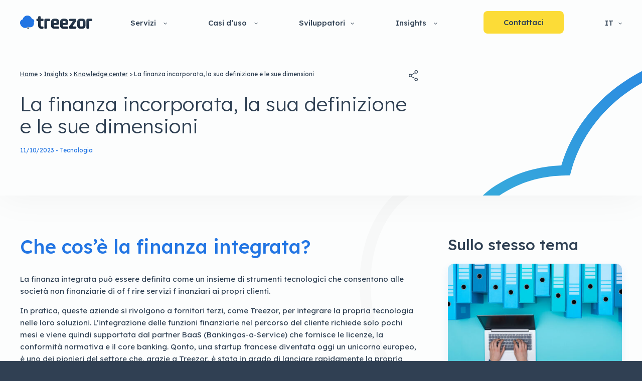

--- FILE ---
content_type: text/html
request_url: https://www.treezor.com/it/insights/knowledge-center/la-finanza-incorporata-la-sua-definizione-e-le-sue-dimensioni/
body_size: 21865
content:
<!DOCTYPE html>
<!--[if lt IE 7]><html class="no-js lt-ie9 lt-ie8 lt-ie7"> <![endif]--><!--[if IE 7]><html class="no-js lt-ie9 lt-ie8"> <![endif]--><!--[if IE 8]><html class="no-js lt-ie9"> <![endif]--><!--[if gt IE 8]><!--><html lang="it-IT" class="no-js"> <!--<![endif]--><head>
<meta charset="UTF-8">
<meta name="viewport" content="width=device-width, initial-scale=1.0">
<link media="all" href="/app/cache/autoptimize/css/autoptimize_d0c7c50d420e93a62a32491eb4407271.css" rel="stylesheet">
<link media="screen" href="/app/cache/autoptimize/css/autoptimize_b8a2f10b0fb36a8b7ae4109fead1aed4.css" rel="stylesheet">
<title>La finanza incorporata, la sua definizione e le sue dimensioni - Treezor</title>
<link rel="apple-touch-icon" sizes="180x180" href="/app/themes/treezor/assets/images/favicons/apple-touch-icon.png">
<link rel="icon" type="image/png" sizes="32x32" href="/app/themes/treezor/assets/images/favicons/favicon-32x32.png">
<link rel="icon" type="image/png" sizes="16x16" href="/app/themes/treezor/assets/images/favicons/favicon-16x16.png">
<link rel="manifest" href="/app/themes/treezor/assets/images/favicons/site.webmanifest">
<link rel="mask-icon" href="/app/themes/treezor/assets/images/favicons/safari-pinned-tab.svg" color="#2376E5">
<meta name="msapplication-TileColor" content="#2376E5">
<meta name="theme-color" content="#2376E5">
<link rel="profile" href="http://gmpg.org/xfn/11">
<link rel="pingback" href="/xmlrpc.php">  <script>(function(w,d,s,l,i){w[l]=w[l]||[];w[l].push({'gtm.start':
    new Date().getTime(),event:'gtm.js'});var f=d.getElementsByTagName(s)[0],
    j=d.createElement(s),dl=l!='dataLayer'?'&l='+l:'';j.async=true;j.src=
    'https://www.googletagmanager.com/gtm.js?id='+i+dl;f.parentNode.insertBefore(j,f);
    })(window,document,'script','dataLayer','GTM-5BBFGHB');</script> <meta name="robots" content="index, follow, max-image-preview:large, max-snippet:-1, max-video-preview:-1">
<link rel="alternate" hreflang="en" href="https://www.treezor.com/insights/knowledge-center/embeddded-finance-definition-and-dimensions/">
<link rel="alternate" hreflang="fr" href="https://www.treezor.com/fr/contenus/knowledge-center/la-finance-embarquee-definition/">
<link rel="alternate" hreflang="de" href="https://www.treezor.com/de/insights/knowledge-center/embedded-finance-seine-definition-und-seine-dimensionen/">
<link rel="alternate" hreflang="it" href="https://www.treezor.com/it/insights/knowledge-center/la-finanza-incorporata-la-sua-definizione-e-le-sue-dimensioni/">
<link rel="alternate" hreflang="es" href="https://www.treezor.com/es/insights/knowledge-center/las-finanzas-integradas-sus-definiciones-y-dimensiones/">
<link rel="alternate" hreflang="x-default" href="/insights/knowledge-center/embeddded-finance-definition-and-dimensions/">
<meta name="description" content="Les solutions de finance embarquée permettent aux entreprises d’intégrer au plus vite la fonction paiement àleur chaîne de valeur.">
<link rel="canonical" href="/it/insights/knowledge-center/la-finanza-incorporata-la-sua-definizione-e-le-sue-dimensioni/">
<meta property="og:locale" content="it_IT">
<meta property="og:type" content="article">
<meta property="og:title" content="La finanza incorporata, la sua definizione e le sue dimensioni - Treezor">
<meta property="og:description" content="Les solutions de finance embarquée permettent aux entreprises d’intégrer au plus vite la fonction paiement àleur chaîne de valeur.">
<meta property="og:url" content="/it/insights/knowledge-center/la-finanza-incorporata-la-sua-definizione-e-le-sue-dimensioni/">
<meta property="og:site_name" content="Treezor">
<meta property="article:modified_time" content="2023-10-30T16:10:36+00:00">
<meta property="og:image" content="/app/uploads/2023/10/Preambule-finance-embarquee.jpg">
<meta property="og:image:width" content="800">
<meta property="og:image:height" content="440">
<meta property="og:image:type" content="image/jpeg">
<meta name="twitter:card" content="summary_large_image">
<meta name="twitter:site" content="@treezorbanking">
<meta name="twitter:label1" content="Tempo di lettura stimato">
<meta name="twitter:data1" content="8 minuti"> <script type="application/ld+json" class="yoast-schema-graph">{"@context":"https://schema.org","@graph":[{"@type":"WebPage","@id":"/it/insights/knowledge-center/la-finanza-incorporata-la-sua-definizione-e-le-sue-dimensioni/","url":"/it/insights/knowledge-center/la-finanza-incorporata-la-sua-definizione-e-le-sue-dimensioni/","name":"La finanza incorporata, la sua definizione e le sue dimensioni - Treezor","isPartOf":{"@id":"/it/#website"},"primaryImageOfPage":{"@id":"/it/insights/knowledge-center/la-finanza-incorporata-la-sua-definizione-e-le-sue-dimensioni/#primaryimage"},"image":{"@id":"/it/insights/knowledge-center/la-finanza-incorporata-la-sua-definizione-e-le-sue-dimensioni/#primaryimage"},"thumbnailUrl":"/app/uploads/2023/10/Preambule-finance-embarquee.jpg","datePublished":"2023-10-11T06:49:16+00:00","dateModified":"2023-10-30T16:10:36+00:00","description":"Les solutions de finance embarquée permettent aux entreprises d’intégrer au plus vite la fonction paiement àleur chaîne de valeur.","breadcrumb":{"@id":"/it/insights/knowledge-center/la-finanza-incorporata-la-sua-definizione-e-le-sue-dimensioni/#breadcrumb"},"inLanguage":"it-IT","potentialAction":[{"@type":"ReadAction","target":["/it/insights/knowledge-center/la-finanza-incorporata-la-sua-definizione-e-le-sue-dimensioni/"]}]},{"@type":"ImageObject","inLanguage":"it-IT","@id":"/it/insights/knowledge-center/la-finanza-incorporata-la-sua-definizione-e-le-sue-dimensioni/#primaryimage","url":"/app/uploads/2023/10/Preambule-finance-embarquee.jpg","contentUrl":"/app/uploads/2023/10/Preambule-finance-embarquee.jpg","width":800,"height":440},{"@type":"BreadcrumbList","@id":"/it/insights/knowledge-center/la-finanza-incorporata-la-sua-definizione-e-le-sue-dimensioni/#breadcrumb","itemListElement":[{"@type":"ListItem","position":1,"name":"Home","item":"/it/"},{"@type":"ListItem","position":2,"name":"Knowledge center","item":"/it/insights/knowledge-center/"},{"@type":"ListItem","position":3,"name":"La finanza incorporata, la sua definizione e le sue dimensioni"}]},{"@type":"WebSite","@id":"/it/#website","url":"/it/","name":"Treezor","description":"Together, let’s take digital banking to the next level","publisher":{"@id":"/it/#organization"},"potentialAction":[{"@type":"SearchAction","target":{"@type":"EntryPoint","urlTemplate":"/it/?s={search_term_string}"},"query-input":"required name=search_term_string"}],"inLanguage":"it-IT"},{"@type":"Organization","@id":"/it/#organization","name":"Treezor","url":"/it/","logo":{"@type":"ImageObject","inLanguage":"it-IT","@id":"/it/#/schema/logo/image/","url":"/app/uploads/2022/06/treezor_featured.jpg","contentUrl":"/app/uploads/2022/06/treezor_featured.jpg","width":1200,"height":675,"caption":"Treezor"},"image":{"@id":"/it/#/schema/logo/image/"},"sameAs":["https://twitter.com/treezorbanking"]}]}</script> <link rel="dns-prefetch" href="//code.jquery.com">
<link rel="dns-prefetch" href="//fonts.googleapis.com">
<link rel="alternate" title="oEmbed (JSON)" type="application/json+oembed" href="/it/wp-json/oembed/1.0/embed?url=https%3A%2F%2F%2Fit%2Finsights%2Fknowledge-center%2Fla-finanza-incorporata-la-sua-definizione-e-le-sue-dimensioni%2F">
<link rel="alternate" title="oEmbed (XML)" type="text/xml+oembed" href="/it/wp-json/oembed/1.0/embed?url=https%3A%2F%2F%2Fit%2Finsights%2Fknowledge-center%2Fla-finanza-incorporata-la-sua-definizione-e-le-sue-dimensioni%2F&#038;format=xml">
<style id="wp-img-auto-sizes-contain-inline-css" type="text/css">img:is([sizes=auto i],[sizes^="auto," i]){contain-intrinsic-size:3000px 1500px}
/*# sourceURL=wp-img-auto-sizes-contain-inline-css */</style>
<style id="classic-theme-styles-inline-css" type="text/css">/*! This file is auto-generated */
.wp-block-button__link{color:#fff;background-color:#32373c;border-radius:9999px;box-shadow:none;text-decoration:none;padding:calc(.667em + 2px) calc(1.333em + 2px);font-size:1.125em}.wp-block-file__button{background:#32373c;color:#fff;text-decoration:none}
/*# sourceURL=/wp-includes/css/classic-themes.min.css */</style>
<link rel="stylesheet" id="dashicons-css" href="/wp-includes/css/dashicons.min.css?ver=6.9" type="text/css" media="all">
<link rel="stylesheet" id="tzr-webfonts-css" href="https://fonts.googleapis.com/css2?family=Lexend:wght@100..900&#038;display=swap" type="text/css" media="all"> <script type="text/javascript" id="wpml-cookie-js-extra">var wpml_cookies = {"wp-wpml_current_language":{"value":"it","expires":1,"path":"/"}};
var wpml_cookies = {"wp-wpml_current_language":{"value":"it","expires":1,"path":"/"}};
//# sourceURL=wpml-cookie-js-extra</script> <script type="text/javascript" src="/app/plugins/sitepress-multilingual-cms/res/js/cookies/language-cookie.js?ver=4.6.7" id="wpml-cookie-js"></script> <script type="text/javascript" src="/app/plugins/sitepress-multilingual-cms/templates/language-switchers/legacy-dropdown-click/script.min.js?ver=1" id="wpml-legacy-dropdown-click-0-js"></script> <script type="text/javascript" src="/app/themes/treezor/assets/js/custom-form-elements.min.js?ver=1.101" id="custom-form-elements-script-js"></script> <script></script><link rel="https://api.w.org/" href="/it/wp-json/">
<link rel="EditURI" type="application/rsd+xml" title="RSD" href="/xmlrpc.php?rsd">
<link rel="shortlink" href="/it/?p=18768">
<meta name="generator" content="WPML ver:4.6.7 stt:1,4,3,27,2;">
<link rel="preconnect" href="https://fonts.googleapis.com/">
<link rel="preconnect" href="https://fonts.gstatic.com/" crossorigin>
<meta name="generator" content="Powered by WPBakery Page Builder - drag and drop page builder for WordPress."> <noscript><style>.wpb_animate_when_almost_visible { opacity: 1; }</style></noscript> <script type="text/javascript">var trz_current_size = 'desktop',
    WindowW = 0,
    WindowH = 0;</script> <script>window.PDFJS_LOCALE = {
            pdfJsWorker: '/app/themes/treezor/assets/js/flipbook/js/pdf.worker.js',
            pdfJsCMapUrl: 'cmaps'
        };</script> <style id="global-styles-inline-css" type="text/css">:root{--wp--preset--aspect-ratio--square: 1;--wp--preset--aspect-ratio--4-3: 4/3;--wp--preset--aspect-ratio--3-4: 3/4;--wp--preset--aspect-ratio--3-2: 3/2;--wp--preset--aspect-ratio--2-3: 2/3;--wp--preset--aspect-ratio--16-9: 16/9;--wp--preset--aspect-ratio--9-16: 9/16;--wp--preset--color--black: #000000;--wp--preset--color--cyan-bluish-gray: #abb8c3;--wp--preset--color--white: #ffffff;--wp--preset--color--pale-pink: #f78da7;--wp--preset--color--vivid-red: #cf2e2e;--wp--preset--color--luminous-vivid-orange: #ff6900;--wp--preset--color--luminous-vivid-amber: #fcb900;--wp--preset--color--light-green-cyan: #7bdcb5;--wp--preset--color--vivid-green-cyan: #00d084;--wp--preset--color--pale-cyan-blue: #8ed1fc;--wp--preset--color--vivid-cyan-blue: #0693e3;--wp--preset--color--vivid-purple: #9b51e0;--wp--preset--gradient--vivid-cyan-blue-to-vivid-purple: linear-gradient(135deg,rgb(6,147,227) 0%,rgb(155,81,224) 100%);--wp--preset--gradient--light-green-cyan-to-vivid-green-cyan: linear-gradient(135deg,rgb(122,220,180) 0%,rgb(0,208,130) 100%);--wp--preset--gradient--luminous-vivid-amber-to-luminous-vivid-orange: linear-gradient(135deg,rgb(252,185,0) 0%,rgb(255,105,0) 100%);--wp--preset--gradient--luminous-vivid-orange-to-vivid-red: linear-gradient(135deg,rgb(255,105,0) 0%,rgb(207,46,46) 100%);--wp--preset--gradient--very-light-gray-to-cyan-bluish-gray: linear-gradient(135deg,rgb(238,238,238) 0%,rgb(169,184,195) 100%);--wp--preset--gradient--cool-to-warm-spectrum: linear-gradient(135deg,rgb(74,234,220) 0%,rgb(151,120,209) 20%,rgb(207,42,186) 40%,rgb(238,44,130) 60%,rgb(251,105,98) 80%,rgb(254,248,76) 100%);--wp--preset--gradient--blush-light-purple: linear-gradient(135deg,rgb(255,206,236) 0%,rgb(152,150,240) 100%);--wp--preset--gradient--blush-bordeaux: linear-gradient(135deg,rgb(254,205,165) 0%,rgb(254,45,45) 50%,rgb(107,0,62) 100%);--wp--preset--gradient--luminous-dusk: linear-gradient(135deg,rgb(255,203,112) 0%,rgb(199,81,192) 50%,rgb(65,88,208) 100%);--wp--preset--gradient--pale-ocean: linear-gradient(135deg,rgb(255,245,203) 0%,rgb(182,227,212) 50%,rgb(51,167,181) 100%);--wp--preset--gradient--electric-grass: linear-gradient(135deg,rgb(202,248,128) 0%,rgb(113,206,126) 100%);--wp--preset--gradient--midnight: linear-gradient(135deg,rgb(2,3,129) 0%,rgb(40,116,252) 100%);--wp--preset--font-size--small: 13px;--wp--preset--font-size--medium: 20px;--wp--preset--font-size--large: 36px;--wp--preset--font-size--x-large: 42px;--wp--preset--spacing--20: 0.44rem;--wp--preset--spacing--30: 0.67rem;--wp--preset--spacing--40: 1rem;--wp--preset--spacing--50: 1.5rem;--wp--preset--spacing--60: 2.25rem;--wp--preset--spacing--70: 3.38rem;--wp--preset--spacing--80: 5.06rem;--wp--preset--shadow--natural: 6px 6px 9px rgba(0, 0, 0, 0.2);--wp--preset--shadow--deep: 12px 12px 50px rgba(0, 0, 0, 0.4);--wp--preset--shadow--sharp: 6px 6px 0px rgba(0, 0, 0, 0.2);--wp--preset--shadow--outlined: 6px 6px 0px -3px rgb(255, 255, 255), 6px 6px rgb(0, 0, 0);--wp--preset--shadow--crisp: 6px 6px 0px rgb(0, 0, 0);}:where(.is-layout-flex){gap: 0.5em;}:where(.is-layout-grid){gap: 0.5em;}body .is-layout-flex{display: flex;}.is-layout-flex{flex-wrap: wrap;align-items: center;}.is-layout-flex > :is(*, div){margin: 0;}body .is-layout-grid{display: grid;}.is-layout-grid > :is(*, div){margin: 0;}:where(.wp-block-columns.is-layout-flex){gap: 2em;}:where(.wp-block-columns.is-layout-grid){gap: 2em;}:where(.wp-block-post-template.is-layout-flex){gap: 1.25em;}:where(.wp-block-post-template.is-layout-grid){gap: 1.25em;}.has-black-color{color: var(--wp--preset--color--black) !important;}.has-cyan-bluish-gray-color{color: var(--wp--preset--color--cyan-bluish-gray) !important;}.has-white-color{color: var(--wp--preset--color--white) !important;}.has-pale-pink-color{color: var(--wp--preset--color--pale-pink) !important;}.has-vivid-red-color{color: var(--wp--preset--color--vivid-red) !important;}.has-luminous-vivid-orange-color{color: var(--wp--preset--color--luminous-vivid-orange) !important;}.has-luminous-vivid-amber-color{color: var(--wp--preset--color--luminous-vivid-amber) !important;}.has-light-green-cyan-color{color: var(--wp--preset--color--light-green-cyan) !important;}.has-vivid-green-cyan-color{color: var(--wp--preset--color--vivid-green-cyan) !important;}.has-pale-cyan-blue-color{color: var(--wp--preset--color--pale-cyan-blue) !important;}.has-vivid-cyan-blue-color{color: var(--wp--preset--color--vivid-cyan-blue) !important;}.has-vivid-purple-color{color: var(--wp--preset--color--vivid-purple) !important;}.has-black-background-color{background-color: var(--wp--preset--color--black) !important;}.has-cyan-bluish-gray-background-color{background-color: var(--wp--preset--color--cyan-bluish-gray) !important;}.has-white-background-color{background-color: var(--wp--preset--color--white) !important;}.has-pale-pink-background-color{background-color: var(--wp--preset--color--pale-pink) !important;}.has-vivid-red-background-color{background-color: var(--wp--preset--color--vivid-red) !important;}.has-luminous-vivid-orange-background-color{background-color: var(--wp--preset--color--luminous-vivid-orange) !important;}.has-luminous-vivid-amber-background-color{background-color: var(--wp--preset--color--luminous-vivid-amber) !important;}.has-light-green-cyan-background-color{background-color: var(--wp--preset--color--light-green-cyan) !important;}.has-vivid-green-cyan-background-color{background-color: var(--wp--preset--color--vivid-green-cyan) !important;}.has-pale-cyan-blue-background-color{background-color: var(--wp--preset--color--pale-cyan-blue) !important;}.has-vivid-cyan-blue-background-color{background-color: var(--wp--preset--color--vivid-cyan-blue) !important;}.has-vivid-purple-background-color{background-color: var(--wp--preset--color--vivid-purple) !important;}.has-black-border-color{border-color: var(--wp--preset--color--black) !important;}.has-cyan-bluish-gray-border-color{border-color: var(--wp--preset--color--cyan-bluish-gray) !important;}.has-white-border-color{border-color: var(--wp--preset--color--white) !important;}.has-pale-pink-border-color{border-color: var(--wp--preset--color--pale-pink) !important;}.has-vivid-red-border-color{border-color: var(--wp--preset--color--vivid-red) !important;}.has-luminous-vivid-orange-border-color{border-color: var(--wp--preset--color--luminous-vivid-orange) !important;}.has-luminous-vivid-amber-border-color{border-color: var(--wp--preset--color--luminous-vivid-amber) !important;}.has-light-green-cyan-border-color{border-color: var(--wp--preset--color--light-green-cyan) !important;}.has-vivid-green-cyan-border-color{border-color: var(--wp--preset--color--vivid-green-cyan) !important;}.has-pale-cyan-blue-border-color{border-color: var(--wp--preset--color--pale-cyan-blue) !important;}.has-vivid-cyan-blue-border-color{border-color: var(--wp--preset--color--vivid-cyan-blue) !important;}.has-vivid-purple-border-color{border-color: var(--wp--preset--color--vivid-purple) !important;}.has-vivid-cyan-blue-to-vivid-purple-gradient-background{background: var(--wp--preset--gradient--vivid-cyan-blue-to-vivid-purple) !important;}.has-light-green-cyan-to-vivid-green-cyan-gradient-background{background: var(--wp--preset--gradient--light-green-cyan-to-vivid-green-cyan) !important;}.has-luminous-vivid-amber-to-luminous-vivid-orange-gradient-background{background: var(--wp--preset--gradient--luminous-vivid-amber-to-luminous-vivid-orange) !important;}.has-luminous-vivid-orange-to-vivid-red-gradient-background{background: var(--wp--preset--gradient--luminous-vivid-orange-to-vivid-red) !important;}.has-very-light-gray-to-cyan-bluish-gray-gradient-background{background: var(--wp--preset--gradient--very-light-gray-to-cyan-bluish-gray) !important;}.has-cool-to-warm-spectrum-gradient-background{background: var(--wp--preset--gradient--cool-to-warm-spectrum) !important;}.has-blush-light-purple-gradient-background{background: var(--wp--preset--gradient--blush-light-purple) !important;}.has-blush-bordeaux-gradient-background{background: var(--wp--preset--gradient--blush-bordeaux) !important;}.has-luminous-dusk-gradient-background{background: var(--wp--preset--gradient--luminous-dusk) !important;}.has-pale-ocean-gradient-background{background: var(--wp--preset--gradient--pale-ocean) !important;}.has-electric-grass-gradient-background{background: var(--wp--preset--gradient--electric-grass) !important;}.has-midnight-gradient-background{background: var(--wp--preset--gradient--midnight) !important;}.has-small-font-size{font-size: var(--wp--preset--font-size--small) !important;}.has-medium-font-size{font-size: var(--wp--preset--font-size--medium) !important;}.has-large-font-size{font-size: var(--wp--preset--font-size--large) !important;}.has-x-large-font-size{font-size: var(--wp--preset--font-size--x-large) !important;}
/*# sourceURL=global-styles-inline-css */</style>
</head>
<body class="wp-singular knowledge-template-default single single-knowledge postid-18768 wp-theme-treezor loading lang-it wpb-js-composer js-comp-ver-7.1 vc_responsive"> <noscript><iframe src="https://www.googletagmanager.com/ns.html?id=GTM-5BBFGHB" height="0" width="0" style="display:none;visibility:hidden"></iframe></noscript>
<header id="header"><div class="pageInner"><div id="headerMain"> <a id="mainLogo" class="" href="/it/" title="" rel="home"> <svg xmlns="http://www.w3.org/2000/svg" xmlns:xlink="http://www.w3.org/1999/xlink" width="144.561" height="27.057" viewbox="0 0 144.561 27.057"> <defs> <lineargradient id="a" x1="0.5" x2="0.5" y2="1" gradientunits="objectBoundingBox"> <stop offset="0" stop-color="#304053"></stop> <stop offset="1" stop-color="#152438"></stop> </lineargradient> </defs> <g transform="translate(-101.47 -47.391)"> <path class="tree" d="M10.116,23.876a9.974,9.974,0,0,1-7.674-3.538A10.47,10.47,0,0,1,.063,12.616a5.874,5.874,0,0,1,2.117-4.1A6.375,6.375,0,0,1,4.905,7.224,9.172,9.172,0,0,1,13.948,0a9.556,9.556,0,0,1,8.768,6.073,5.019,5.019,0,0,1,3.409,1.559,4.549,4.549,0,0,1,.372,5.511c.608,3.817-.8,7.282-3.56,8.688a9.058,9.058,0,0,1-7.91.017,4.814,4.814,0,0,1-1.11,1.066,7.083,7.083,0,0,1-3.8.96M13.948,1.622A7.515,7.515,0,0,0,6.417,8.031l-.082.621-.623.08A4.906,4.906,0,0,0,3.184,9.789a4.307,4.307,0,0,0-1.512,3.021,8.825,8.825,0,0,0,2.022,6.5c2.6,3.156,7.371,3.545,9.313,2.267a3.2,3.2,0,0,0,1.01-1.153l.385-.735.727.4a7.543,7.543,0,0,0,7.068.3c2.191-1.116,3.255-4.036,2.649-7.265l-.061-.324.184-.273a3,3,0,0,0-.061-3.822,3.486,3.486,0,0,0-2.321-1.014l-.337.376-.376-.327-.026,0L21,6.923l.208-.253a7.9,7.9,0,0,0-7.261-5.048" transform="translate(101.97 48.133)" fill="#2376e5" opacity="0"></path> <path class="tree" d="M7.588,13.949h0a1.089,1.089,0,0,1-1.079-1.235l.27-1.983a.817.817,0,0,1,1.618,0l.27,1.983a1.089,1.089,0,0,1-1.079,1.235" transform="translate(109.526 59.791)" fill="#2376e5" opacity="0"></path> <path d="M67.531,4.247a6.66,6.66,0,0,0-4.84-1.7H59.245a6.692,6.692,0,0,0-4.86,1.683,6.463,6.463,0,0,0-1.724,4.823v7.124A6.468,6.468,0,0,0,54.385,21a6.691,6.691,0,0,0,4.86,1.681H62.69a6.659,6.659,0,0,0,4.84-1.7,6.439,6.439,0,0,0,1.743-4.806V9.051a6.434,6.434,0,0,0-1.743-4.8M64.044,9.207V16.02a2.233,2.233,0,0,1-.463,1.6,2.3,2.3,0,0,1-1.626.448H59.98a2.223,2.223,0,0,1-1.6-.446,2.225,2.225,0,0,1-.446-1.6V9.207a2.233,2.233,0,0,1,.446-1.6,2.233,2.233,0,0,1,1.6-.446h1.975a2.366,2.366,0,0,1,1.626.45,2.223,2.223,0,0,1,.463,1.6" transform="translate(163.206 51.092)" fill="url(#a)"></path> <path d="M24.211,9.879h3.264a1.709,1.709,0,0,0,1.709-1.709V6.9A1.709,1.709,0,0,0,27.475,5.19H24.2a.491.491,0,0,1-.489-.489V1.985A1.712,1.712,0,0,0,22.005.272H20.122a1.714,1.714,0,0,0-1.713,1.713V4.7a.487.487,0,0,1-.487.487H16.574A1.709,1.709,0,0,0,14.868,6.9V8.171a1.709,1.709,0,0,0,1.706,1.709h1.332a.5.5,0,0,1,.5.5v8.567a6.371,6.371,0,0,0,1.745,4.786,6.759,6.759,0,0,0,4.877,1.681l1.27,0v-.011l1.183.009A1.655,1.655,0,0,0,28.3,25.2a1.7,1.7,0,0,0,.882-1.482V22.467a1.7,1.7,0,0,0-1.7-1.7H25.844A2.332,2.332,0,0,1,24.2,20.3a2.15,2.15,0,0,1-.484-1.581V10.375a.5.5,0,0,1,.5-.5" transform="translate(119.259 48.449)" fill="url(#a)"></path> <path d="M32.275,2.546H24.653a2.406,2.406,0,0,0-2.4,2.405V20.969a1.713,1.713,0,0,0,1.713,1.713H25.57a1.714,1.714,0,0,0,1.711-1.709V10.724c-.006-1.075-.013-2.414.625-3.054a1.392,1.392,0,0,1,1.047-.387h3.309a1.709,1.709,0,0,0,1.706-1.709V4.242a1.7,1.7,0,0,0-1.694-1.7" transform="translate(127.843 51.094)" fill="url(#a)"></path> <path d="M71.213,2.588h-7.62a2.408,2.408,0,0,0-2.405,2.405V21.011A1.714,1.714,0,0,0,62.9,22.724H64.51a1.712,1.712,0,0,0,1.709-1.709V10.766c0-1.077-.011-2.414.625-3.054a1.426,1.426,0,0,1,1.049-.387H71.2a1.709,1.709,0,0,0,1.706-1.709V4.284a1.7,1.7,0,0,0-1.7-1.7" transform="translate(173.122 51.143)" fill="url(#a)"></path> <path d="M58.181,18.082H53.546a.975.975,0,0,1-.785-1.555l6.268-8.481a3.366,3.366,0,0,0,.638-2.1V4.673a2.057,2.057,0,0,0-2.055-2.055H47.094a2.039,2.039,0,0,0-2.037,2.037V5.2a2.029,2.029,0,0,0,2.027,2.027h4.263a.977.977,0,0,1,.785,1.557l-6.506,8.8a.748.748,0,0,0-.074.117,3.656,3.656,0,0,0-.353,1.648v1.278a2.057,2.057,0,0,0,2.055,2.055H57.772a2.041,2.041,0,0,0,2.037-2.037v-.9a1.665,1.665,0,0,0-1.629-1.67" transform="translate(154.364 51.177)" fill="url(#a)"></path> <path d="M35.008,14.977h5.95a3.712,3.712,0,0,0,3.707-3.707V9.051a6.466,6.466,0,0,0-1.724-4.823,6.692,6.692,0,0,0-4.86-1.683H35.023a6.692,6.692,0,0,0-4.86,1.683,6.463,6.463,0,0,0-1.724,4.823v7.124A6.468,6.468,0,0,0,30.163,21a6.691,6.691,0,0,0,4.86,1.681h7.89A1.68,1.68,0,0,0,44.591,21V19.776a1.67,1.67,0,0,0-1.668-1.668H35.758a2.27,2.27,0,0,1-1.624-.465,1.7,1.7,0,0,1-.415-.945l0-.03v-.251a1.452,1.452,0,0,1,1.291-1.44m-1.3-5.77a2.233,2.233,0,0,1,.446-1.6,2.243,2.243,0,0,1,1.6-.446h1.626a2.236,2.236,0,0,1,1.6.446,2.3,2.3,0,0,1,.446,1.6v.72A1.371,1.371,0,0,1,38.064,11.3H35.079a1.372,1.372,0,0,1-1.371-1.371Z" transform="translate(135.04 51.092)" fill="url(#a)"></path> <path d="M43.368,15.019h5.95a3.712,3.712,0,0,0,3.707-3.707V9.093A6.466,6.466,0,0,0,51.3,4.27a6.7,6.7,0,0,0-4.86-1.683H43.383a6.692,6.692,0,0,0-4.86,1.683A6.463,6.463,0,0,0,36.8,9.093v7.124a6.468,6.468,0,0,0,1.724,4.825,6.691,6.691,0,0,0,4.86,1.681h7.89a1.68,1.68,0,0,0,1.678-1.678V19.818a1.67,1.67,0,0,0-1.668-1.668H44.118a2.274,2.274,0,0,1-1.624-.465,1.7,1.7,0,0,1-.415-.945l0-.03v-.251a1.452,1.452,0,0,1,1.291-1.44m-1.3-5.77a2.232,2.232,0,0,1,.446-1.6,2.243,2.243,0,0,1,1.6-.446h1.626a2.236,2.236,0,0,1,1.6.446,2.3,2.3,0,0,1,.446,1.6v.72a1.371,1.371,0,0,1-1.369,1.369H43.439a1.372,1.372,0,0,1-1.371-1.371Z" transform="translate(144.761 51.141)" fill="url(#a)"></path> <rect width="144.06" height="25.731" transform="translate(101.97 48.134)" fill="none"></rect> <path class="tree" d="M26.523,7.881A4.555,4.555,0,0,0,22.9,6.518c-.142-.137.147.127,0,0A9.345,9.345,0,0,0,14.1,0,8.926,8.926,0,0,0,5.153,7.619,6.145,6.145,0,0,0,1.992,8.944c-2.683,2.008-2.767,7.545.43,11.415s8.8,4.145,11.149,2.6A4.291,4.291,0,0,0,14.95,21.4a9,9,0,0,0,8.408.339c2.86-1.455,3.977-5.12,3.3-8.712a4.084,4.084,0,0,0-.137-5.146" transform="translate(101.969 47.891)" fill="#2376e5" stroke="#2376e5" stroke-width="1"></path> <path class="tree trunk" d="M28.957,48h0A1.166,1.166,0,0,1,27.8,46.681l.29-2.123a.877.877,0,0,1,1.736,0l.29,2.123A1.166,1.166,0,0,1,28.957,48" transform="translate(88.397 26.443)" fill="url(#a)"></path> </g> </svg> </a><div id="headerPrimaryMenu" class="justify-start"><ul id="primaryMenu" class="menu flexHList justify-between">
<li id="menu-item-4332" class="mNoSubs mega services menu-item menu-item-type-post_type menu-item-object-page menu-item-has-children menu-item-4332">
<a href="/it/servizi/">Servizi</a><ul class="sub-menu">
<li id="menu-item-24671" class="menu-item menu-item-type-custom menu-item-object-custom menu-item-has-children menu-item-24671">
<a>Conto</a><ul class="sub-menu">
<li id="menu-item-24606" class="menu-item menu-item-type-custom menu-item-object-custom menu-item-24606"><a target="_blank" href="/it/servizi/core-banking-di-treezor/">Core banking</a></li>
<li id="menu-item-28715" class="menu-item menu-item-type-custom menu-item-object-custom menu-item-28715"><a href="/it/servizi/iban-local/">IBANs locali</a></li>
<li id="menu-item-24670" class="menu-item menu-item-type-custom menu-item-object-custom menu-item-24670"><a target="_blank" href="/it/servizi/iban-virtuali-di-treezor/">IBAN virtuali</a></li>
</ul>
</li>
<li id="menu-item-3752" class="menu-item menu-item-type-custom menu-item-object-custom menu-item-3752"><a href="/it/servizi/emissione-di-flussi-di-pagamento/">Emissione</a></li>
<li id="menu-item-3753" class="menu-item menu-item-type-custom menu-item-object-custom menu-item-3753"><a href="/it/servizi/le-nostre-soluzioni-ricezione-flussi-pagamento/">Ricezione</a></li>
<li id="menu-item-3754" class="menu-item menu-item-type-custom menu-item-object-custom menu-item-3754"><a href="/it/servizi/le-nostre-soluzioni-sepa/">SEPA</a></li>
<li id="menu-item-3755" class="menu-item menu-item-type-custom menu-item-object-custom menu-item-3755"><a href="/it/servizi/kyc-e-compliance/">KYC/KYB</a></li>
</ul>
</li>
<li id="menu-item-3821" class="hidden menu-item menu-item-type-post_type menu-item-object-page menu-item-has-children menu-item-3821">
<a href="/it/chi-siamo/">Società</a><ul class="sub-menu">
<li id="menu-item-3771" class="menu-item menu-item-type-custom menu-item-object-custom menu-item-3771"><a href="/it/chi-siamo/">Chi siamo</a></li>
<li id="menu-item-24938" class="menu-item menu-item-type-custom menu-item-object-custom menu-item-24938"><a href="/it/treezor-certificazione-pci-dss/">Certificazione PCI DSS</a></li>
<li id="menu-item-20630" class="menu-item menu-item-type-post_type menu-item-object-page menu-item-20630"><a href="/it/chi-siamo/compliance/">Compliance</a></li>
<li id="menu-item-3879" class="menu-item menu-item-type-post_type menu-item-object-page menu-item-3879"><a href="/it/chi-siamo/la-nostra-rete/">La nostra rete</a></li>
</ul>
</li>
<li id="menu-item-4333" class="mNoSubs mega use_cases menu-item menu-item-type-post_type menu-item-object-page menu-item-has-children menu-item-4333">
<a href="/it/casi-d-uso/">Casi d’uso</a><ul class="sub-menu">
<li id="menu-item-3756" class="menu-item menu-item-type-custom menu-item-object-custom menu-item-3756"><a href="/it/casi-d-uso/neobanca/">Neobanca</a></li>
<li id="menu-item-3758" class="menu-item menu-item-type-custom menu-item-object-custom menu-item-3758"><a href="/it/casi-d-uso/istituto-di-pagamento/">Istituto di pagamento</a></li>
<li id="menu-item-12407" class="menu-item menu-item-type-custom menu-item-object-custom menu-item-12407"><a href="/it/casi-d-uso/mobilita/">Mobilità</a></li>
<li id="menu-item-28147" class="menu-item menu-item-type-custom menu-item-object-custom menu-item-28147"><a href="/it/casi-d-uso/benefits-per-i-dipendenti/carte-per-le-spese-professionali/">Spese professionali</a></li>
<li id="menu-item-28825" class="menu-item menu-item-type-custom menu-item-object-custom menu-item-28825"><a href="/it/casi-d-uso/benefits-per-i-dipendenti/carte-regalo-de-treezor/">Carte regalo</a></li>
<li id="menu-item-29120" class="menu-item menu-item-type-custom menu-item-object-custom menu-item-29120"><a href="/it/casi-d-uso/benefits-per-i-dipendenti/carta-buono-pasto/">Carte buono pasto</a></li>
<li id="menu-item-12414" class="menu-item menu-item-type-custom menu-item-object-custom menu-item-12414"><a href="/it/casi-d-uso/benefits-per-i-dipendenti/">Benefits per i dipendenti</a></li>
</ul>
</li>
<li id="menu-item-3873" class="mega developers menu-item menu-item-type-post_type menu-item-object-page menu-item-3873"><a href="/it/sviluppatori/">Sviluppatori</a></li>
<li id="menu-item-3654" class="mega resources menu-item menu-item-type-post_type menu-item-object-page menu-item-has-children menu-item-3654">
<a href="/it/insights/">Insights</a><ul class="sub-menu">
<li id="menu-item-3760" class="menu-item menu-item-type-custom menu-item-object-custom menu-item-3760"><a href="/it/insights/knowledge-center/">Knowledge center</a></li>
<li id="menu-item-18392" class="menu-item menu-item-type-post_type menu-item-object-landing_page menu-item-18392"><a target="_blank" href="/it/p/libro-bianco-finanza-integrata/">White paper – Finanza integrata</a></li>
<li id="menu-item-19759" class="menu-item menu-item-type-custom menu-item-object-custom menu-item-19759"><a target="_blank" href="/app/uploads/2023/11/30102023_Treezor_Brochure_IT.pdf">Brochure</a></li>
</ul>
</li>
<li id="menu-item-17718" class="special menu-item menu-item-type-post_type menu-item-object-page menu-item-17718"><a href="/it/contattaci/">Contattaci</a></li>
<li id="menu-item-wpml-ls-2-it" class="menu-item wpml-ls-slot-2 wpml-ls-item wpml-ls-item-it wpml-ls-current-language wpml-ls-menu-item menu-item-type-wpml_ls_menu_item menu-item-object-wpml_ls_menu_item menu-item-has-children menu-item-wpml-ls-2-it">
<a href="/it/insights/knowledge-center/la-finanza-incorporata-la-sua-definizione-e-le-sue-dimensioni/" title="IT"><span class="wpml-ls-native" lang="it">IT</span></a><ul class="sub-menu">
<li id="menu-item-wpml-ls-2-en" class="menu-item wpml-ls-slot-2 wpml-ls-item wpml-ls-item-en wpml-ls-menu-item wpml-ls-first-item menu-item-type-wpml_ls_menu_item menu-item-object-wpml_ls_menu_item menu-item-wpml-ls-2-en"><a href="/insights/knowledge-center/embeddded-finance-definition-and-dimensions/" title="EN"><span class="wpml-ls-native" lang="en">EN</span></a></li>
<li id="menu-item-wpml-ls-2-fr" class="menu-item wpml-ls-slot-2 wpml-ls-item wpml-ls-item-fr wpml-ls-menu-item menu-item-type-wpml_ls_menu_item menu-item-object-wpml_ls_menu_item menu-item-wpml-ls-2-fr"><a href="/fr/contenus/knowledge-center/la-finance-embarquee-definition/" title="FR"><span class="wpml-ls-native" lang="fr">FR</span></a></li>
<li id="menu-item-wpml-ls-2-de" class="menu-item wpml-ls-slot-2 wpml-ls-item wpml-ls-item-de wpml-ls-menu-item menu-item-type-wpml_ls_menu_item menu-item-object-wpml_ls_menu_item menu-item-wpml-ls-2-de"><a href="/de/insights/knowledge-center/embedded-finance-seine-definition-und-seine-dimensionen/" title="DE"><span class="wpml-ls-native" lang="de">DE</span></a></li>
<li id="menu-item-wpml-ls-2-es" class="menu-item wpml-ls-slot-2 wpml-ls-item wpml-ls-item-es wpml-ls-menu-item wpml-ls-last-item menu-item-type-wpml_ls_menu_item menu-item-object-wpml_ls_menu_item menu-item-wpml-ls-2-es"><a href="/es/insights/knowledge-center/las-finanzas-integradas-sus-definiciones-y-dimensiones/" title="ES"><span class="wpml-ls-native" lang="es">ES</span></a></li>
</ul>
</li>
</ul></div>
</div></div></header><nav id="servicesMenu" class="megaMenu cols3" data-id="services"><div class="pageInner"><div class="row">
<div class="col-3 col-m-12">
<div class="mainTitle dOnly"><div class="mainTitle">Servizi</div></div>
<div class="espace20"></div>
<div class="espace20 noDesktop"></div> <a href="/it/servizi/" class="button buttonAlt blue_light">Accedi <svg width="14" height="10" viewbox="0 0 14 10" fill="none" xmlns="http://www.w3.org/2000/svg"> <path d="M8.66658 10L7.49992 8.79167L10.4583 5.83333H0.333252V4.16667H10.4583L7.49992 1.20833L8.66658 0L13.6666 5L8.66658 10Z" fill="#2376E5"></path> </svg> </a>
</div>
<div class="col-9 col-m-12"><ul class="menu">
<li id="menu-item-29681" class="menu-item menu-item-type-custom menu-item-object-custom menu-item-has-children menu-item-29681">
<a href="#" class="menu-image-title-after menu-image-not-hovered"><img width="1" height="1" src="/app/uploads/2024/11/cashing_out.svg" class="menu-image menu-image-title-after" alt="" decoding="async"><span class="menu-image-title-after menu-image-title">CONTI</span></a><ul class="sub-menu">
<li id="menu-item-29931" class="menu-item menu-item-type-custom menu-item-object-custom menu-item-29931"><a href="/it/servizi/core-banking-di-treezor/">Core-banking</a></li>
<li id="menu-item-29932" class="menu-item menu-item-type-custom menu-item-object-custom menu-item-29932"><a href="/it/servizi/iban-local/">IBANs locali</a></li>
<li id="menu-item-29933" class="menu-item menu-item-type-custom menu-item-object-custom menu-item-29933"><a href="/it/servizi/iban-virtuali-di-treezor/">IBANs virtuali</a></li>
<li id="menu-item-29934" class="menu-item menu-item-type-custom menu-item-object-custom menu-item-29934"><a href="/it/servizi/conto-di-moneta-elettronica/">Conto di moneta elettronica</a></li>
<li id="menu-item-29935" class="menu-item menu-item-type-custom menu-item-object-custom menu-item-29935"><a href="/it/servizi/conto-di-pagamento/">Conto di pagamento</a></li>
</ul>
</li>
<li id="menu-item-29680" class="menu-item menu-item-type-custom menu-item-object-custom menu-item-has-children menu-item-29680">
<a href="#" class="menu-image-title-after menu-image-not-hovered"><img width="60" height="60" src="/app/uploads/2024/12/Card-issuing.svg" class="menu-image menu-image-title-after" alt="" decoding="async"><span class="menu-image-title-after menu-image-title">EMISSIONE</span></a><ul class="sub-menu">
<li id="menu-item-30342" class="menu-item menu-item-type-custom menu-item-object-custom menu-item-30342"><a href="/it/servizi/emissione-di-flussi-di-pagamento/programma-carte/">Programma carte</a></li>
<li id="menu-item-29936" class="menu-item menu-item-type-custom menu-item-object-custom menu-item-29936"><a href="/it/servizi/carte-virtuali-in-un-mobile-wallet-digitale-con-treezor/">X-Pay</a></li>
<li id="menu-item-30343" class="menu-item menu-item-type-custom menu-item-object-custom menu-item-30343"><a href="/it/servizi/emissione-di-flussi-di-pagamento/emissione-istantanea-delle-carte-virtuali/">Carte virtuali</a></li>
<li id="menu-item-30355" class="menu-item menu-item-type-custom menu-item-object-custom menu-item-30355"><a href="/it/servizi/cas-card-account-selection-di-treezor/">Card Account Selection | CAS</a></li>
<li id="menu-item-30345" class="menu-item menu-item-type-custom menu-item-object-custom menu-item-30345"><a href="/it/servizi/emissione-di-flussi-di-pagamento/lautorizzazione-esterna/">Autorizzazione esterna | ECA</a></li>
</ul>
</li>
<li id="menu-item-29682" class="menu-item menu-item-type-custom menu-item-object-custom menu-item-has-children menu-item-29682">
<a href="#" class="menu-image-title-after menu-image-not-hovered"><img width="60" height="60" src="/app/uploads/2024/11/KYC.png" class="menu-image menu-image-title-after" alt="" decoding="async"><span class="menu-image-title-after menu-image-title">VERIFICA KYC</span></a><ul class="sub-menu">
<li id="menu-item-30092" class="menu-item menu-item-type-custom menu-item-object-custom menu-item-30092"><a href="/it/servizi/kyc-e-compliance/kyc-liveness-pvid/">PVID</a></li>
<li id="menu-item-30093" class="menu-item menu-item-type-custom menu-item-object-custom menu-item-30093"><a href="/it/servizi/kyc-e-compliance/firma-elettronica-qualificata-qes/">Firma elettronica qualificata | QES</a></li>
<li id="menu-item-30368" class="menu-item menu-item-type-custom menu-item-object-custom menu-item-30368"><a href="/it/servizi/kyc-e-compliance/videoconferenza/">Videoconferenza</a></li>
<li id="menu-item-30091" class="menu-item menu-item-type-custom menu-item-object-custom menu-item-30091"><a href="/it/servizi/kyc-e-compliance/kyc-liveness/">KYC Liveness</a></li>
</ul>
</li>
<li id="menu-item-29685" class="menu-item menu-item-type-custom menu-item-object-custom menu-item-has-children menu-item-29685">
<a href="#" class="menu-image-title-after menu-image-not-hovered"><img width="60" height="60" src="/app/uploads/2024/12/International-transfers.svg" class="menu-image menu-image-title-after" alt="" decoding="async"><span class="menu-image-title-after menu-image-title">PAGAMENTI SEPA</span></a><ul class="sub-menu">
<li id="menu-item-29938" class="menu-item menu-item-type-custom menu-item-object-custom menu-item-29938"><a href="/it/servizi/bonifici-istantanei/">Bonifici istantanei</a></li>
<li id="menu-item-29939" class="menu-item menu-item-type-custom menu-item-object-custom menu-item-29939"><a href="/it/servizi/bonifici-sepa/">Bonifici SEPA</a></li>
<li id="menu-item-30379" class="menu-item menu-item-type-custom menu-item-object-custom menu-item-30379"><a href="/it/servizi/addebiti-diretti-sepa/">Addebiti Diretti SEPA</a></li>
</ul>
</li>
<li id="menu-item-29690" class="menu-item menu-item-type-custom menu-item-object-custom menu-item-has-children menu-item-29690">
<a href="#" class="menu-image-title-after menu-image-not-hovered"><img width="1" height="1" src="/app/uploads/2024/12/Acquiring.svg" class="menu-image menu-image-title-after" alt="" decoding="async"><span class="menu-image-title-after menu-image-title">ACQUISIZIONE</span></a><ul class="sub-menu">
<li id="menu-item-30078" class="menu-item menu-item-type-custom menu-item-object-custom menu-item-30078"><a href="/it/servizi/le-nostre-soluzioni-ricezione-flussi-pagamento/acquiring-di-carte/">Acquiring di carte</a></li>
<li id="menu-item-30079" class="menu-item menu-item-type-custom menu-item-object-custom menu-item-30079"><a href="/it/servizi/iban-virtuali-di-treezor/">IBANs virtuali</a></li>
</ul>
</li>
</ul></div>
</div></div></nav><nav id="businessMenu" class="megaMenu cols4" data-id="business"><div class="pageInner"><div class="row">
<div class="col-3 col-m-12"><div class="mainTitle dOnly"><div class="mainTitle">Business</div></div></div>
<div class="col-9 col-m-12"><ul class="menu"></ul></div>
</div></div></nav><nav id="useCasesMenu" class="megaMenu multiMenus cols3" data-id="use_cases"><div class="pageInner"><div class="row">
<div class="col-3 col-m-12">
<div class="mainTitle dOnly">Casi d’uso</div>
<div class="espace20"></div>
<div class="espace20 noDesktop"></div> <a href="/it/casi-d-uso/" class="button buttonAlt blue_light">Accedi <svg width="14" height="10" viewbox="0 0 14 10" fill="none" xmlns="http://www.w3.org/2000/svg"> <path d="M8.66658 10L7.49992 8.79167L10.4583 5.83333H0.333252V4.16667H10.4583L7.49992 1.20833L8.66658 0L13.6666 5L8.66658 10Z" fill="#2376E5"></path> </svg> </a>
</div>
<div class="col-9"><div class="row">
<div class="col-4 col-s-12"><ul class="menu"><li id="menu-item-29955" class="menu-item menu-item-type-custom menu-item-object-custom menu-item-has-children menu-item-29955">
<a href="#">VANTAGGI PER I DIPENDENTI</a><ul class="sub-menu">
<li id="menu-item-29954" class="menu-item menu-item-type-custom menu-item-object-custom menu-item-29954"><a href="/it/casi-d-uso/benefits-per-i-dipendenti/carte-regalo-de-treezor/">Carte regalo</a></li>
<li id="menu-item-29956" class="menu-item menu-item-type-custom menu-item-object-custom menu-item-29956"><a href="/it/casi-d-uso/benefits-per-i-dipendenti/mobilita/">Carta mobilità</a></li>
<li id="menu-item-29957" class="menu-item menu-item-type-custom menu-item-object-custom menu-item-29957"><a href="/it/casi-d-uso/benefits-per-i-dipendenti/carta-buono-pasto/">Carta buono pasto</a></li>
<li id="menu-item-29958" class="menu-item menu-item-type-custom menu-item-object-custom menu-item-29958"><a href="/it/casi-d-uso/benefits-per-i-dipendenti/carte-per-le-spese-professionali/">Carte aziendali</a></li>
</ul>
</li></ul></div>
<div class="col-4 col-s-12"><ul class="menu">
<li id="menu-item-29961" class="menu-item menu-item-type-custom menu-item-object-custom menu-item-has-children menu-item-29961">
<a href="#">NEOBANCA</a><ul class="sub-menu"><li id="menu-item-29962" class="menu-item menu-item-type-custom menu-item-object-custom menu-item-29962"><a href="/it/casi-d-uso/neobanca/">Neobanca</a></li></ul>
</li>
<li id="menu-item-29959" class="menu-item menu-item-type-custom menu-item-object-custom menu-item-has-children menu-item-29959">
<a href="#">ISTITUTI REGOLAMENTATI</a><ul class="sub-menu"><li id="menu-item-29960" class="menu-item menu-item-type-custom menu-item-object-custom menu-item-29960"><a href="/it/casi-d-uso/istituto-di-pagamento/">Istituti regolamentati</a></li></ul>
</li>
</ul></div>
<div class="col-4 col-S-12"><ul class="menu"></ul></div>
</div></div>
</div></div></nav><nav id="developersMenu" class="megaMenu cols4" data-id="developers"><div class="pageInner"><div class="row">
<div class="col-3 col-m-12">
<div class="mainTitle dOnly"><div class="mainTitle">Sviluppatori</div></div>
<div class="espace20"></div>
<div class="espace20 noDesktop"></div> <a href="/it/sviluppatori/" class="button buttonAlt blue_light">Accedi <svg width="14" height="10" viewbox="0 0 14 10" fill="none" xmlns="http://www.w3.org/2000/svg"> <path d="M8.66658 10L7.49992 8.79167L10.4583 5.83333H0.333252V4.16667H10.4583L7.49992 1.20833L8.66658 0L13.6666 5L8.66658 10Z" fill="#2376E5"></path> </svg> </a>
</div>
<div class="col-9"><ul class="menu">
<li id="menu-item-29694" class="menu-item menu-item-type-custom menu-item-object-custom menu-item-29694"><a href="https://docs.treezor.com/" class="menu-image-title-after menu-image-not-hovered"><img width="1" height="1" src="/app/uploads/2024/12/Doc.svg" class="menu-image menu-image-title-after" alt="" decoding="async"><span class="menu-image-title-after menu-image-title">Documentazione</span></a></li>
<li id="menu-item-29696" class="menu-item menu-item-type-custom menu-item-object-custom menu-item-29696"><a href="https://docs.treezor.com/api-reference/api-endpoints.html" class="menu-image-title-after menu-image-not-hovered"><img width="60" height="60" src="/app/uploads/2024/12/API-1.svg" class="menu-image menu-image-title-after" alt="" decoding="async"><span class="menu-image-title-after menu-image-title">API Reference</span></a></li>
</ul></div>
</div></div></nav><nav id="resourcesMenu" class="megaMenu cols4" data-id="resources"><div class="pageInner"><div class="row">
<div class="col-3 col-m-12">
<div class="mainTitle dOnly"><div class="mainTitle">Insights</div></div>
<div class="espace20"></div>
<div class="espace20 noDesktop"></div> <a href="/it/insights/" class="button buttonAlt blue_light">Accedi <svg width="14" height="10" viewbox="0 0 14 10" fill="none" xmlns="http://www.w3.org/2000/svg"> <path d="M8.66658 10L7.49992 8.79167L10.4583 5.83333H0.333252V4.16667H10.4583L7.49992 1.20833L8.66658 0L13.6666 5L8.66658 10Z" fill="#2376E5"></path> </svg> </a>
</div>
<div class="col-9"><ul class="menu">
<li id="menu-item-29917" class="menu-item menu-item-type-custom menu-item-object-custom menu-item-has-children menu-item-29917">
<a href="#">SOCIETÀ</a><ul class="sub-menu">
<li id="menu-item-29918" class="menu-item menu-item-type-custom menu-item-object-custom menu-item-29918"><a href="/it/chi-siamo/">Chi siamo</a></li>
<li id="menu-item-29919" class="menu-item menu-item-type-custom menu-item-object-custom menu-item-29919"><a href="/it/chi-siamo/compliance/">Compliance</a></li>
<li id="menu-item-29920" class="menu-item menu-item-type-custom menu-item-object-custom menu-item-29920"><a href="/it/treezor-certificazione-pci-dss/">Certificazione PCI DSS</a></li>
<li id="menu-item-29921" class="menu-item menu-item-type-custom menu-item-object-custom menu-item-29921"><a href="/it/chi-siamo/la-nostra-rete/">La nostra rete</a></li>
<li id="menu-item-29922" class="menu-item menu-item-type-custom menu-item-object-custom menu-item-29922"><a href="/it/chi-siamo/i-nostri-impegni-sociali-e-ambientali/">Impegni sociali</a></li>
</ul>
</li>
<li id="menu-item-29923" class="menu-item menu-item-type-custom menu-item-object-custom menu-item-has-children menu-item-29923">
<a href="#">CONTENUTI</a><ul class="sub-menu">
<li id="menu-item-29924" class="menu-item menu-item-type-custom menu-item-object-custom menu-item-29924"><a href="/it/insights/knowledge-center/">Knowledge center</a></li>
<li id="menu-item-29925" class="menu-item menu-item-type-custom menu-item-object-custom menu-item-29925"><a href="/it/insights/success-stories/">Success stories</a></li>
<li id="menu-item-29926" class="menu-item menu-item-type-custom menu-item-object-custom menu-item-29926"><a href="/it/chi-siamo/newsroom/">Presse</a></li>
<li id="menu-item-29927" class="menu-item menu-item-type-custom menu-item-object-custom menu-item-29927"><a href="/app/uploads/2023/11/30102023_Treezor_Brochure_IT.pdf">Brochure</a></li>
<li id="menu-item-29928" class="menu-item menu-item-type-custom menu-item-object-custom menu-item-29928"><a href="/it/p/libro-bianco-finanza-integrata/">Libro bianco – Finanza integrata</a></li>
</ul>
</li>
<li id="menu-item-29929" class="menu-item menu-item-type-custom menu-item-object-custom menu-item-has-children menu-item-29929">
<a href="#">LAVORA CON NOI!</a><ul class="sub-menu"><li id="menu-item-29930" class="menu-item menu-item-type-custom menu-item-object-custom menu-item-29930"><a target="_blank" href="https://careers.treezor.com/">Carriere</a></li></ul>
</li>
</ul></div>
</div></div></nav> <a id="respMenuButton" href="javascript:;"><i><span></span></i></a><div id="respMenuWrapper" class="it"></div>
<div id="mainContent" role="main"> <script>var post_id = 18768;</script> <header class="pageHeader stdHeader singleHeader"><div class="pageInner"><div class="row"><div class="col-8 col-s-12">
<div class="headerContentTop">
<div id="breadcrumbs">
<a href="/it/">Home</a> &gt; <a href="/it/insights/">Insights</a> &gt; <a href="/it/insights/knowledge-center/">Knowledge center</a> &gt; <span class="breadcrumb_last" aria-current="page">La finanza incorporata, la sua definizione e le sue dimensioni</span>
</div>
<div class="socialsShareWrapper"> <a href="javascript:;" class="open" title="Condividi questa pagina"><svg xmlns="http://www.w3.org/2000/svg" width="18.344" height="21.556" viewbox="0 0 18.344 21.556"><g transform="translate(-80 16852)"><g transform="translate(91.68 -16852)" fill="none" stroke="#304053" stroke-width="1.5"><circle cx="3.332" cy="3.332" r="3.332" stroke="none"></circle><circle cx="3.332" cy="3.332" r="2.582" fill="none"></circle></g><g transform="translate(91.55 -16837.238)" fill="none" stroke="#304053" stroke-width="1.5"><circle cx="3.397" cy="3.397" r="3.397" stroke="none"></circle><circle cx="3.397" cy="3.397" r="2.647" fill="none"></circle></g><g transform="translate(80 -16844.957)" fill="none" stroke="#304053" stroke-width="1.5"><circle cx="3.397" cy="3.397" r="3.397" stroke="none"></circle><circle cx="3.397" cy="3.397" r="2.647" fill="none"></circle></g><path d="M92-16840.15l4.054-2.441" transform="translate(-4.593 -3.574)" fill="none" stroke="#304053" stroke-width="1.5"></path><path d="M92-16842.592l4.054,2.441" transform="translate(-4.593 3.937)" fill="none" stroke="#304053" stroke-width="1.5"></path></g></svg></a><div class="socialsLinksWrapper inlineFlex justify-between items-center">
<div class="title">Condividi</div>
<div class="socials socialLinks socialShare"> <a class="facebook" href="https://www.facebook.com/sharer/sharer.php?u=https://www.treezor.com/it/insights/knowledge-center/la-finanza-incorporata-la-sua-definizione-e-le-sue-dimensioni/" title="Share on Facebook" target="_blank" rel="nofollow"><?xml version="1.0" encoding="UTF-8" standalone="no"?> <svg xmlns:dc="http://purl.org/dc/elements/1.1/" xmlns:cc="http://creativecommons.org/ns#" xmlns:rdf="http://www.w3.org/1999/02/22-rdf-syntax-ns#" xmlns:svg="http://www.w3.org/2000/svg" xmlns="http://www.w3.org/2000/svg" xmlns:sodipodi="http://sodipodi.sourceforge.net/DTD/sodipodi-0.dtd" xmlns:inkscape="http://www.inkscape.org/namespaces/inkscape" width="16" height="20" version="1.1" id="svg4" sodipodi:docname="facebook.svg" inkscape:version="1.0.2-2 (e86c870879, 2021-01-15)"> <metadata id="metadata10"> <rdf> <work rdf:about=""> <format>image/svg+xml</format> <type rdf:resource="http://purl.org/dc/dcmitype/StillImage"></type> <title></title> </work> </rdf> </metadata> <defs id="defs8"></defs> <namedview pagecolor="#ffffff" bordercolor="#666666" borderopacity="1" objecttolerance="10" gridtolerance="10" guidetolerance="10" inkscape:pageopacity="0" inkscape:pageshadow="2" inkscape:window-width="2194" inkscape:window-height="1348" id="namedview6" showgrid="false" inkscape:zoom="21" inkscape:cx="-2.4290849" inkscape:cy="17.835313" inkscape:window-x="13" inkscape:window-y="2152" inkscape:window-maximized="1" inkscape:current-layer="svg4" inkscape:document-rotation="0"></namedview> <path d="M 3.1775019,6.6208384 H 5.2441678 V 4.6125058 A 5.3616646,5.3616646 0 0 1 5.9108342,1.5158403 3.6766653,3.6766653 0 0 1 9.1175001,0.0125076 13.008328,13.008328 0 0 1 12.822498,0.38334079 L 12.306665,3.4458396 A 6.979164,6.979164 0 0 0 10.640832,3.1958397 c -0.8041659,0 -1.5233319,0.2883332 -1.5233319,1.0916663 V 6.6216717 H 12.406665 L 12.177498,9.6116706 H 9.1108331 V 20 H 5.2375011 V 9.6116706 H 3.1775019 Z" fill="#304053" id="path2" style="stroke-width:0.833333"></path> </svg> </a> <a class="twitter" href="https://twitter.com/intent/tweet?text=La+finanza+incorporata%2C+la+sua+definizione+e+le+sue+dimensioni+https%3A%2F%2Fwww.treezor.com%2Fit%2F%3Fp%3D18768" title="Share on X" target="_blank" rel="nofollow"><?xml version="1.0" encoding="UTF-8" standalone="no"?> <svg xmlns:dc="http://purl.org/dc/elements/1.1/" xmlns:cc="http://creativecommons.org/ns#" xmlns:rdf="http://www.w3.org/1999/02/22-rdf-syntax-ns#" xmlns:svg="http://www.w3.org/2000/svg" xmlns="http://www.w3.org/2000/svg" xmlns:sodipodi="http://sodipodi.sourceforge.net/DTD/sodipodi-0.dtd" xmlns:inkscape="http://www.inkscape.org/namespaces/inkscape" id="Calque_1" data-name="Calque 1" viewbox="0 0 19.569746 20" version="1.1" sodipodi:docname="x.svg" width="19.569746" height="20" inkscape:version="1.0.2-2 (e86c870879, 2021-01-15)"> <metadata id="metadata13"> <rdf> <work rdf:about=""> <format>image/svg+xml</format> <type rdf:resource="http://purl.org/dc/dcmitype/StillImage"></type> <title></title> </work> </rdf> </metadata> <namedview pagecolor="#ffffff" bordercolor="#666666" borderopacity="1" objecttolerance="10" gridtolerance="10" guidetolerance="10" inkscape:pageopacity="0" inkscape:pageshadow="2" inkscape:window-width="1380" inkscape:window-height="823" id="namedview11" showgrid="false" inkscape:zoom="7.6" inkscape:cx="19.376248" inkscape:cy="21.978225" inkscape:window-x="426" inkscape:window-y="232" inkscape:window-maximized="0" inkscape:current-layer="Calque_1" inkscape:document-rotation="0"></namedview> <defs id="defs4"><style id="style2">.cls-1 {
        fill: #f08cb9;
      }

      .cls-1, .cls-2 {
        stroke-width: 0px;
      }

      .cls-2 {
        fill: #fff;
      }</style></defs> <path class="cls-2" d="M 11.646751,8.4686481 18.932202,0 H 17.205848 L 10.879917,7.3531251 5.8272934,0 H 0 L 7.6401974,11.119263 0,20 H 1.7263544 L 8.4066744,12.234786 13.742453,20 h 5.827293 L 11.646038,8.4686481 h 3.56e-4 z M 9.2821404,11.21721 8.5081834,10.109879 2.3489394,1.2996631 h 2.651684 l 4.970705,7.110217 0.7739566,1.107331 6.461276,9.2422499 H 14.554876 L 9.2821404,11.217922 v 0 z" id="path8" style="fill:#000000;fill-opacity:1"></path> </svg> </a> <a class="linkedin" href="https://www.linkedin.com/shareArticle?mini=true&url=https://www.treezor.com/it/insights/knowledge-center/la-finanza-incorporata-la-sua-definizione-e-le-sue-dimensioni/&title=La finanza incorporata, la sua definizione e le sue dimensioni" title="Share on LinkedIn" target="_blank" rel="nofollow"><svg xmlns="http://www.w3.org/2000/svg" width="24.266" height="22.125" xmlns:v="https://vecta.io/nano"><path d="M5.281 22.125H.571V6.994h4.71zM2.855 5.139h0C2.13 5.2 1.412 4.958.872 4.471S.016 3.296 0 2.569C.016 1.842.332 1.154.872.667S2.13-.061 2.855 0c.725-.061 1.442.181 1.983.667s.856 1.175.872 1.902a2.56 2.56 0 0 1-2.855 2.57zm21.411 16.986h-5.424v-7.851c0-2-.856-3.426-2.712-3.426-1.153.039-2.168.771-2.57 1.852v1.285 8.136H8.279V6.994h5.281v2.427c.285-1 2-2.569 4.71-2.569 3.426 0 6 2.141 6 6.852z" fill="#304053"></path></svg></a> <a class="mail" href="mailto:/?subject=Treezor : La finanza incorporata, la sua definizione e le sue dimensioni&body=La finanza incorporata, la sua definizione e le sue dimensioni%0D%0A%0D%0A%0D%0A%0D%0Ahttps://www.treezor.com/it/insights/knowledge-center/la-finanza-incorporata-la-sua-definizione-e-le-sue-dimensioni/" title="Share by email" target="_blank" rel="nofollow"><svg xmlns="http://www.w3.org/2000/svg" width="24" height="17.288" xmlns:v="https://vecta.io/nano"><path d="M23.039 0H.961A.963.963 0 0 0 0 .963v15.364a.963.963 0 0 0 .961.961h22.078a.963.963 0 0 0 .961-.961V.963A.963.963 0 0 0 23.039 0zM20.48 1.931L12 9.36 3.52 1.931zM1.924 15.371V3.09l9.442 8.272A.952.952 0 0 0 12 11.6a.952.952 0 0 0 .634-.238l9.443-8.272v12.281z" fill="#304053"></path></svg></a>
</div>
</div>
<div class="clear"></div>
</div>
</div>
<h1>La finanza incorporata, la sua definizione e le sue dimensioni</h1>
<div class="postMetas"> 11/10/2023                             - <a href="/it/knowledge-center/tecnologia/">Tecnologia</a>
</div>
</div></div></div></header><div class="espace80"></div>
<section class="pageInner"><div class="row">
<div class="col-8 col-s-12">
<div class="pageContent editableContent noMFL singleContent knowledge"><div class="wpb-content-wrapper">
<div class="vc_row wpb_row vc_row-fluid"><div class="wpb_column vc_column_container vc_col-sm-12"><div class="vc_column-inner"><div class="wpb_wrapper">
<div class="wpb_text_column wpb_content_element "><div class="wpb_wrapper">
<h2><span style="color: #2376e5;"><strong>Che cos’è la finanza integrata?</strong></span></h2>
<p>La finanza integrata può essere definita come un insieme di strumenti tecnologici che consentono alle società non finanziarie di of f rire servizi f inanziari ai propri clienti.</p>
<p>In pratica, queste aziende si rivolgono a fornitori terzi, come Treezor, per integrare la propria tecnologia nelle loro soluzioni. L’integrazione delle funzioni finanziarie nel percorso del cliente richiede solo pochi mesi e viene quindi supportata dal partner BaaS (Bankingas-a-Service) che fornisce le licenze, la conformità normativa e il core banking. Qonto, una startup francese diventata oggi un unicorno europeo, è uno dei pionieri del settore che, grazie a Treezor, è stata in grado di lanciare rapidamente la propria offerta e di conseguenza conquistare rapidamente quote di mercato.</p>
<h3>Le origini: le prime soluzioni di pagamento integrate</h3>
<p>Percapirecomefunzionala finanzaintegrata,èutiletornare alle sue origini. Già negli anni ‘30, Ford aveva immaginato la prima “banca dell’auto”. Servizi finanziari direttamente integrati con la casa automobilistica che consentivano ai clienti di finanziare il proprio veicolo tramite la casa stessa. In seguito, altre aziende decideranno di integrare i servizi finanziari per facilitare il processo di acquisto. Un esempio è costituito dai grandi magazzini o dai marchi fornitori di vendita a distanza, che furono i primi a introdurre soluzioni di finanziamento.</p>
<p>Con l’arrivo di Internet tutto subisce un’accelerazione. Le carte fedeltà diventano digitali e si arricchiscono di nuovi servizi, come il credito al consumo o il pagamento rateale. È lo sviluppo e la moltiplicazione delle applicazioni disponibili sugli smartphone che accelera definitivamente lo sviluppo della finanza integrata. Questo ha portato alla nascita di operatori BaaS, che consentono di integrare i servizi finanziari direttamente nella piattaforma digitale dei rivenditori.</p>
<p>In Europa, è la PSD2 – la direttiva dei sistemi di pagamento entrata in vigore in tutta l’Unione il 13 gennaio 2018 – che ha permesso l’emergere del modello BaaS. La direttiva impone alle banche l’obbligo di aprire i propri ecosistemi aifornitori terzi. Il sistema Open Banking, con l’implementazionediAPI (o interfacce di programmazione), consente a software di banche e fornitori terzi di comunicare tra loro. I dati bancari possono quindi essere recuperati da altri operatori finanziari, come le fintech. Se i clienti desiderano trasferire i loro conti presso un nuovo operatore finanziario, tutto è oggi più semplice. Con la diffusione su larga scala degli strumenti digitali, l’utilizzo che ne fanno i consumatori viene ora ripensato.</p>
</div></div>
<div class="vc_empty_space" style="height: 32px"><span class="vc_empty_space_inner"></span></div>
<figure class="wpb_wrapper vc_figure"><div class="vc_single_image-wrapper   vc_box_border_grey"><img decoding="async" width="800" height="440" src="/app/uploads/2023/10/Preambule-finance-embarquee.jpg" class="vc_single_image-img attachment-full" alt="" title="Préambule-finance-embarquée" srcset="/app/uploads/2023/10/Preambule-finance-embarquee.jpg 800w, /app/uploads/2023/10/Preambule-finance-embarquee-488x268.jpg 488w, /app/uploads/2023/10/Preambule-finance-embarquee-590x325.jpg 590w, /app/uploads/2023/10/Preambule-finance-embarquee-129x71.jpg 129w" sizes="(max-width: 800px) 100vw, 800px"></div></figure><div class="vc_empty_space" style="height: 32px"><span class="vc_empty_space_inner"></span></div>
<div class="wpb_text_column wpb_content_element "><div class="wpb_wrapper">
<h3>Un ecosistema molto ricco</h3>
<p>La rivoluzione digitale ha portato in campo nuovi casi d’uso. Per esempio, è sempre più frequente che l’acquisto venga effettuato direttamente dallo smartphone. Per i rivenditori, la sfida è reale e si tratta di non scoraggiare il consumatore con percorsi troppo complessi. In questo contesto, sta prendendo piede l’implementazione di servizi finanziari e di soluzioni di pagamento direttamente integrate nelle applicazioni mobili. Al giornod’oggi esistono ormaimolti operatori diBankingas-a-service in tutto il mondo. Le loro soluzioni combinano una soluzione tecnica (core banking), un’offerta bancaria (compresa la possibilità di emettere carte di pagamento fisiche e digitali) e una licenza regolamentata. Questo tipo di soluzioni sono utilizzabili facilmente e in modo diretto dai servizi commerciali (e-commerce, fintech, vendita di servizi, ecc.) che delegano la responsabilità normativa ad un soggetto terzo. È il caso dellafrancese Treezor, ma anche della britannica Railsr e della tedesca Solaris</p>
<p>In una logica di servizio white label, le soluzioni BaaS consentono di supportare lo sviluppo delle aziende. In qualità di attori chiave nel mondo dei pagamenti, questi fornitori lavorano al fianco di fintech, start-up ed aziende per offrire loro soluzioni chiavi in mano. Per esempio, alcune fintech, dopo un periodo di sviluppo permesso utilizzando una licenza di terza parte, scelgono di diventare esse stesse istituti di pagamento. È il caso di Shine che ha appena ottenuto la licenza dall’ACPR, l’Autorità di regolamentazione Francese. Sebbene responsabili della conformità normativa, queste aziende continuano a posizionarsi a fianco di operatori BaaS in grado di supportarle dal punto di vista tecnico e lato Core Banking. Inoltre, alcuni operatori sono stati in grado di sviluppare soluzioni interne per la gestione delle transazioni. Per esempio Uber, che ha implementato il proprio servizio di pagamento all’interno della sua applicazione. Un sistema di pagamento completamente integrato che facilita notevolmente l’atto di acquisto, in particolare grazie all’uso della funzione di instant payment. Il colosso americano si è spinto oltre, offrendo carte bancarie ad alcuni autisti che in precedenza erano estranei al sistema bancario tradizionale. Anche in questo senso Uber si è affidato alle soluzioni BaaS fornite da Green Dot e Barclays. (Fonte: www.processmaker.com 04/05/2021)</p>
<h3><strong>Un mercato in rapida espansione</strong></h3>
<p>Con la diffusione della tecnologia digitale, le abitudini dei consumatori sono cambiate radicalmente e la crisi sanitaria ha ulteriormente accelerato la spinta. Una grande maggioranza dei consumatori non effettua più transazioni in negozi fisici o da PC, ma direttamente da smartphone. In tutta Europa, lo shopping on-line ha registrato un’impennata nell’ultimo triennio. Lungi dall’esaurirsi con il declino della pandemia, il fenomeno è anzi destinato ad aumentare nei prossimi anni. Per esempio, in Francia (dati forniti da Fevad) le vendite on-line di prodotti e servizi sono aumentate del 15% nel 2021 raggiungendo i 129 miliardi di euro. In tutti i Paesi europei, il fatturato legato alle attività di e-commerce ammonterà a 757 miliardi di euro entro il 2021. (Fonte: https://ecommerce-europe.eu/) A queste cifre vanno poi aggiunti i flussi B2B, quali le neo-bank rivolte ai professionisti o le nuove soluzioni per la gestione delle risorse umane e delle note spese, oggi in forte espansione.</p>
</div></div>
<div class="vc_empty_space" style="height: 32px"><span class="vc_empty_space_inner"></span></div>
<div class="imageContent relative yellowOrangeVGradientBg "><div class="row items-center">
<div class="col-7 col-s-12 noMFL">
<div class="wpb_text_column wpb_content_element "><div class="wpb_wrapper">
<h3>Scopri le possibilità della finanza incorporata!</h3>
<p>Abbiamo scelto di dare la parola alle aziende che già utilizzano una soluzione di embedded finance per capire veramente la portata dei vantaggi offerti dalla <span class="il">finanza</span> <span class="il">incorporata</span>.</p>
<p> </p>
</div></div> <a href="https://www.treezor.com/it/p/libro-bianco-finanza-integrata/" target="_blank" class="button white">Accedi al libro bianco</a>
</div>
<div class="col-5 col-s-12 textCenter"> <img decoding="async" src="/app/uploads/2023/03/TRE_LB_395x388_FR.png" class="featImg" alt="">
</div>
</div></div>
</div></div></div></div>
<div class="vc_row wpb_row vc_row-fluid"><div class="wpb_column vc_column_container vc_col-sm-12"><div class="vc_column-inner"><div class="wpb_wrapper"><div class="vc_empty_space" style="height: 32px"><span class="vc_empty_space_inner"></span></div></div></div></div></div>
<div class="vc_row wpb_row vc_row-fluid"><div class="wpb_column vc_column_container vc_col-sm-12"><div class="vc_column-inner"><div class="wpb_wrapper"><div class="wpb_text_column wpb_content_element "><div class="wpb_wrapper">
<h2><span style="color: #2376e5;">Le diverse dimensioni della finanza integrata</span></h2>
<h3>Le soluzioni BaaS aprono un’ampia gamma di possibilità</h3>
<p>Se le soluzioni BaaS consentono a qualsiasi operatore di dotarsi rapidamente di servizi bancari di base, rendersi conformi alle normative ed emettere determinati tipi di carte di pagamento, la finanza integrata è in grado di offrire ulteriori vantaggi alle aziende.</p>
<h3>Migliore conoscenza del cliente</h3>
<p>L’apertura di un nuovo conto è soggetta ai requisiti di verifica dell’identità previsti dalla normativa, i cosiddetti processi di KYC (Know Your Customer). A tal fine, esistono soluzioni innovative che non ostacolano il processo di onboarding e rispettano le normative locali attraverso una verifica completamente digitale. L’implementazione di una soluzione BaaS rende ancora più fluido il processo di verifica normativa e ne consente l’estensione. Grazie a un processo di onboarding digitale semplificato via video, il processo KYC consente di raccogliere dati su clienti e consumatori e ad agevolare la nascita di relazioni di business tra aziende e clienti. Si parla di informazioni preziose che possono essere utilizzate dalle aziende per proporre offerte in linea con le necessità e le aspettative dei clienti. Una soluzione BaaS abbinata all’uso di servizi di piattaforme di verifica dell’identità come Onfido, Ubble, IDNow, Webhelp, Vialink o Ariad Next può migliorare la fluidità e le prestazioni del processo di KYC.</p>
</div></div></div></div></div></div>
<div class="vc_row wpb_row vc_row-fluid"><div class="wpb_column vc_column_container vc_col-sm-12"><div class="vc_column-inner"><div class="wpb_wrapper"><div class="vc_empty_space" style="height: 50px"><span class="vc_empty_space_inner"></span></div></div></div></div></div>
<div class="vc_row wpb_row vc_row-fluid"><div class="wpb_column vc_column_container vc_col-sm-12"><div class="vc_column-inner"><div class="wpb_wrapper">
<div class="wpb_text_column wpb_content_element "><div class="wpb_wrapper">
<h3>Soluzioni agevolate di pagamento e riscossione</h3>
<p>Le soluzioni BaaS rendono anche più fluidi i trasferimenti di denaro. L’introduzione dell’area unica dei pagamenti in euro (SEPA) ha reso i pagamenti all’interno dell’Unione Europea facili e sicuri come quelli nazionali. Inoltre, il quadro della PSD2 consente lo scambio di informazioni sui dati bancari. In questo contesto, le API, che possono essere integrate facilmente in una piattaforma BaaS, consentiranno di aggiungere altri servizi agli utenti final.</p>
<p>Dunque, la fluidità delle transazioni consente la nascita di nuovi servizi, come gli strumenti di aiuto al risparmio, i servizi per la raccolta automatica di pagamenti ricorrenti (Zuora, Chargebee) o gli strumenti di monitoraggio dei flussi di cassa e di fatturazione per le imprese (Libeo). Altri operatori, come Checkout o Adyen, offrono soluzioni di pagamento per le aziende, in particolare nel settore dell’e-commerce. Queste garantiscono l’immediatezza delle transazioni e la possibilità di operare in valuta estera.</p>
<h3>Una miriade di innovazioni in arrivo</h3>
<p>Semplificando il processo di sottoscrizione e facilitando i flussi di transazione, le soluzioni BaaS consentono l’introduzione di nuovi servizi finanziari. È in questa prospettiva che stanno nascendo le nuove fintech e nuovi modelli di offerta. Per esempio, October sta prendendo piede nel settore dei prestiti alle piccole e medie imprese, mettendo in contatto finanziatori e investitori con le aziende in cerca di fondi. Alma consente alle aziende di offrire ai propri clienti pagamenti rateali. Una soluzione che consente agli esercenti di aumentare in modo significativo il proprio fatturato. Il potenziale per la diffusione di soluzioni innovative attraverso l’uso della finanza integrata è reale. Lightyear Capital, una società di private equity statunitense, stima che il mercato della finanza integrata potrebbe raggiungere i 230 miliardi di dollari di fatturato nel 2025, rispetto ai 22,5 miliardi di dollari del 2020, con una crescita di circa il 40% all’anno entro il 2025. Tra i settori che potrebbero aumentare rapidamente i loro ricavi grazie alle soluzioni BaaS ci sono i servizi di pagamento, ma anche i professionisti della gestione patrimoniale, delle assicurazioni e dei prestiti al consumo.</p>
</div></div>
<div class="vc_empty_space" style="height: 32px"><span class="vc_empty_space_inner"></span></div>
<div class="exergue coloredBg orange_gradient_bg"><div class="exergueInner noMFL">
<span style="font-weight: 400;">Vuoi offrire dei servizi di pagamento ai tuoi clienti?<br> Uno dei nostri esperti prenderà in carico la tua richiesta al più presto.</span> <a href="https://www.treezor.com/it/contattaci/contatto-commerciale/" target="_blank" class="button white"><strong>Chiamaci</strong></a>
</div></div>
</div></div></div></div>
</div></div>
<div class="espace50"></div>
</div>
<aside class="col-4 col-s-12 sidebar"><div class="sidebarInner noMFL">
<div class="h3">Sullo stesso tema</div> <a href="/it/insights/knowledge-center/5-motivi-per-incorporar-la-finanza-incorporata/" class="postItem knowledge boxShadowLight block noUnderline   "> <img width="422" height="278" src="/app/uploads/2023/10/5-raisons-finance-embarquee-422x278.jpg" class="attachment-medium size-medium wp-post-image" alt="" decoding="async" srcset="/app/uploads/2023/10/5-raisons-finance-embarquee-422x278.jpg 422w, /app/uploads/2023/10/5-raisons-finance-embarquee-747x492.jpg 747w, /app/uploads/2023/10/5-raisons-finance-embarquee-109x71.jpg 109w" sizes="(max-width: 422px) 100vw, 422px"><div class="postContent absolute noMFL">
<div class="postMetas"> 21/10/2023                 -                 Tecnologia</div>
<h3 class="title h4">5 motivi per incorporar la finanza incorporata</h3>
</div> </a><div class="espace30"></div> <a href="/it/insights/knowledge-center/tendenze-dei-pagamenti-digitali/" class="postItem knowledge boxShadowLight block noUnderline   comHeight sHeight" data-height-group="pikn"> <img width="422" height="278" src="/app/uploads/2023/03/Tendances-des-paiements-422x278.png" class="attachment-medium size-medium wp-post-image" alt="" decoding="async" loading="lazy" srcset="/app/uploads/2023/03/Tendances-des-paiements-422x278.png 422w, /app/uploads/2023/03/Tendances-des-paiements-747x492.png 747w, /app/uploads/2023/03/Tendances-des-paiements-109x71.png 109w" sizes="auto, (max-width: 422px) 100vw, 422px"><div class="postContent absolute noMFL">
<div class="postMetas"> 20/03/2023                 -                 Tecnologia</div>
<h3 class="title h4">Pagamenti digitali 2023 : le Top 6 tendenze secondo Treezor</h3>
</div> </a><div class="espace30"></div>
</div></aside>
</div></section>
</div>
<footer id="footer" role="contentinfo"><div class="pageInner">
<div id="footerMain"><div class="row">
<div class="col-8 col-l-12">
<ul id="footerRespMenu" class="accordion mOnly"><li class="spoiler"> <a class="head" href="javascript:;"> <span class="title"></span><svg xmlns="http://www.w3.org/2000/svg" width="9.718" height="5.92" viewbox="0 0 9.718 5.92"><g transform="translate(-1265.539 -77.344)"><path d="M-987.4-16184l3.8,3.8,3.8-3.8" transform="translate(2254 16262.4)" fill="none" stroke="#fff" stroke-linecap="round" stroke-width="1.5"></path></g></svg> </a><div class="spoilerContent"></div>
</li></ul>
<ul class="menu flexHList justify-between noMobile">
<li class="mNoSubs mega services menu-item menu-item-type-post_type menu-item-object-page menu-item-has-children menu-item-4332">
<a href="/it/servizi/">Servizi</a><ul class="sub-menu">
<li id="menu-item-24607" class="menu-item menu-item-type-custom menu-item-object-custom menu-item-24607"><a href="/it/servizi/core-banking-di-treezor/">Core banking</a></li>
<li id="menu-item-4334" class="menu-item menu-item-type-custom menu-item-object-custom menu-item-4334"><a href="/it/servizi/emissione-di-flussi-di-pagamento/">Emissione</a></li>
<li id="menu-item-4335" class="menu-item menu-item-type-custom menu-item-object-custom menu-item-4335"><a href="/it/servizi/le-nostre-soluzioni-ricezione-flussi-pagamento/">Ricezione</a></li>
<li id="menu-item-4336" class="menu-item menu-item-type-custom menu-item-object-custom menu-item-4336"><a href="/it/servizi/le-nostre-soluzioni-sepa/">SEPA</a></li>
<li id="menu-item-4337" class="menu-item menu-item-type-custom menu-item-object-custom menu-item-4337"><a href="/it/servizi/kyc-e-compliance/">KYC</a></li>
</ul>
</li>
<li id="menu-item-4343" class="menu-item menu-item-type-custom menu-item-object-custom menu-item-has-children menu-item-4343">
<a href="/it/sviluppatori/">Sviluppatori</a><ul class="sub-menu">
<li id="menu-item-4644" class="menu-item menu-item-type-custom menu-item-object-custom menu-item-4644"><a target="_blank" href="https://docs.treezor.com/">Documentazione</a></li>
<li id="menu-item-4643" class="menu-item menu-item-type-custom menu-item-object-custom menu-item-4643"><a target="_blank" href="https://docs.treezor.com/api-reference/api-endpoints.html">API Reference</a></li>
</ul>
</li>
<li class="mNoSubs mega use_cases menu-item menu-item-type-post_type menu-item-object-page menu-item-has-children menu-item-4333">
<a href="/it/casi-d-uso/">Casi d’uso</a><ul class="sub-menu">
<li id="menu-item-4338" class="menu-item menu-item-type-custom menu-item-object-custom menu-item-4338"><a href="/it/casi-d-uso/neobanca/">Neobanca</a></li>
<li id="menu-item-4340" class="menu-item menu-item-type-custom menu-item-object-custom menu-item-4340"><a href="/it/casi-d-uso/istituto-di-pagamento/">Istituto di pagamento</a></li>
<li id="menu-item-12408" class="menu-item menu-item-type-custom menu-item-object-custom menu-item-12408"><a href="/it/casi-d-uso/mobilita/">Mobilità</a></li>
<li id="menu-item-12415" class="menu-item menu-item-type-custom menu-item-object-custom menu-item-12415"><a href="/it/casi-d-uso/benefits-per-i-dipendenti/">Benefits per i dipendenti</a></li>
</ul>
</li>
<li id="menu-item-4344" class="menu-item menu-item-type-custom menu-item-object-custom menu-item-has-children menu-item-4344">
<a href="/it/insights/">Insights</a><ul class="sub-menu">
<li id="menu-item-4345" class="menu-item menu-item-type-custom menu-item-object-custom menu-item-4345"><a href="/it/insights/knowledge-center/">Knowledge center</a></li>
<li id="menu-item-18636" class="menu-item menu-item-type-post_type menu-item-object-landing_page menu-item-18636"><a target="_blank" href="/it/p/libro-bianco-finanza-integrata/">Libro bianco – Finanza integrata</a></li>
<li id="menu-item-19760" class="menu-item menu-item-type-custom menu-item-object-custom menu-item-19760"><a target="_blank" href="/app/uploads/2023/11/30102023_Treezor_Brochure_IT.pdf">Brochure</a></li>
</ul>
</li>
<li id="menu-item-4346" class="menu-item menu-item-type-custom menu-item-object-custom menu-item-has-children menu-item-4346">
<a href="/it/chi-siamo/">Società</a><ul class="sub-menu">
<li id="menu-item-4352" class="menu-item menu-item-type-custom menu-item-object-custom menu-item-4352"><a href="/it/chi-siamo/">Chi siamo</a></li>
<li id="menu-item-24939" class="menu-item menu-item-type-custom menu-item-object-custom menu-item-24939"><a href="/it/treezor-certificazione-pci-dss/">Certificazione PCI DSS</a></li>
<li id="menu-item-24927" class="menu-item menu-item-type-custom menu-item-object-custom menu-item-24927"><a href="/it/chi-siamo/compliance/">Compliance</a></li>
<li id="menu-item-4347" class="menu-item menu-item-type-custom menu-item-object-custom menu-item-4347"><a href="/it/chi-siamo/la-nostra-rete/">La nostra rete</a></li>
<li id="menu-item-4354" class="menu-item menu-item-type-custom menu-item-object-custom menu-item-4354"><a href="/it/chi-siamo/newsroom/">Stampa</a></li>
</ul>
</li>
</ul>
</div>
<div class="col-1 col-m-hidden col-l-hidden"></div>
<div class="col-3 col-l-12 socialCol"><div class="socialsPCI">
<div class="socialsLinksWrapper flex justify-between items-center">
<div class="title">Follow us</div>
<div class="socials socialLinks"> <a class="obflink-full linkedin" data-obflink-url="aHR0cHM6Ly93d3cubGlua2VkaW4uY29tL2NvbXBhbnkvdHJlZXpvci8=" title="Treezor on LinkedIn" target="_blank" rel="nofollow"> <span class="icon"><svg xmlns="http://www.w3.org/2000/svg" width="24.266" height="22.125" xmlns:v="https://vecta.io/nano"><path d="M5.281 22.125H.571V6.994h4.71zM2.855 5.139h0C2.13 5.2 1.412 4.958.872 4.471S.016 3.296 0 2.569C.016 1.842.332 1.154.872.667S2.13-.061 2.855 0c.725-.061 1.442.181 1.983.667s.856 1.175.872 1.902a2.56 2.56 0 0 1-2.855 2.57zm21.411 16.986h-5.424v-7.851c0-2-.856-3.426-2.712-3.426-1.153.039-2.168.771-2.57 1.852v1.285 8.136H8.279V6.994h5.281v2.427c.285-1 2-2.569 4.71-2.569 3.426 0 6 2.141 6 6.852z" fill="#304053"></path></svg></span> </a> <a class="obflink-full twitter" data-obflink-url="aHR0cHM6Ly90d2l0dGVyLmNvbS90cmVlem9yYmFua2luZw==" title="Treezor su X" target="_blank" rel="nofollow"> <span class="icon"><?xml version="1.0" encoding="UTF-8" standalone="no"?> <svg xmlns:dc="http://purl.org/dc/elements/1.1/" xmlns:cc="http://creativecommons.org/ns#" xmlns:rdf="http://www.w3.org/1999/02/22-rdf-syntax-ns#" xmlns:svg="http://www.w3.org/2000/svg" xmlns="http://www.w3.org/2000/svg" xmlns:sodipodi="http://sodipodi.sourceforge.net/DTD/sodipodi-0.dtd" xmlns:inkscape="http://www.inkscape.org/namespaces/inkscape" id="Calque_1" data-name="Calque 1" viewbox="0 0 19.569746 20" version="1.1" sodipodi:docname="x.svg" width="19.569746" height="20" inkscape:version="1.0.2-2 (e86c870879, 2021-01-15)"> <metadata id="metadata13"> <rdf> <work rdf:about=""> <format>image/svg+xml</format> <type rdf:resource="http://purl.org/dc/dcmitype/StillImage"></type> <title></title> </work> </rdf> </metadata> <namedview pagecolor="#ffffff" bordercolor="#666666" borderopacity="1" objecttolerance="10" gridtolerance="10" guidetolerance="10" inkscape:pageopacity="0" inkscape:pageshadow="2" inkscape:window-width="1380" inkscape:window-height="823" id="namedview11" showgrid="false" inkscape:zoom="7.6" inkscape:cx="19.376248" inkscape:cy="21.978225" inkscape:window-x="426" inkscape:window-y="232" inkscape:window-maximized="0" inkscape:current-layer="Calque_1" inkscape:document-rotation="0"></namedview> <defs id="defs4"><style id="style2">.cls-1 {
        fill: #f08cb9;
      }

      .cls-1, .cls-2 {
        stroke-width: 0px;
      }

      .cls-2 {
        fill: #fff;
      }</style></defs> <path class="cls-2" d="M 11.646751,8.4686481 18.932202,0 H 17.205848 L 10.879917,7.3531251 5.8272934,0 H 0 L 7.6401974,11.119263 0,20 H 1.7263544 L 8.4066744,12.234786 13.742453,20 h 5.827293 L 11.646038,8.4686481 h 3.56e-4 z M 9.2821404,11.21721 8.5081834,10.109879 2.3489394,1.2996631 h 2.651684 l 4.970705,7.110217 0.7739566,1.107331 6.461276,9.2422499 H 14.554876 L 9.2821404,11.217922 v 0 z" id="path8" style="fill:#000000;fill-opacity:1"></path> </svg> </span> </a> <a class="obflink-full youtube" data-obflink-url="aHR0cHM6Ly93d3cueW91dHViZS5jb20vY2hhbm5lbC9VQ2gyZUVJSlljSzRnWklFSTdzNEtEVGc=" title="Treezor on YouTube" target="_blank" rel="nofollow"> <span class="icon"><svg xmlns="http://www.w3.org/2000/svg" width="24.266" height="17.171" xmlns:v="https://vecta.io/nano"><path d="M19.226 0H5.04A5.04 5.04 0 0 0 0 5.04v7.092a5.04 5.04 0 0 0 1.476 3.564 5.04 5.04 0 0 0 3.564 1.476h14.186a5.04 5.04 0 0 0 5.04-5.04V5.04A5.04 5.04 0 0 0 19.226 0zm-3.408 8.931l-6.636 3.164c-.082.04-.179.034-.257-.015s-.124-.134-.124-.225V5.328c0-.093.048-.179.127-.228s.178-.053.26-.01l6.635 3.363c.091.046.148.139.147.241s-.06.194-.152.237z" fill="#304053"></path></svg></span> </a>
</div>
</div>
<div class="pci relative"><figure> <img src="/app/themes/treezor/assets/images/pci_dss.png" class="block" alt="PCI DSS certified" width="116px" height="auto"><figcaption style="color: transparent; position: absolute; right: 0;">PCI DSS certified</figcaption></figure></div>
</div></div>
</div></div>
<div id="footerBottom"><div class="row items-center">
<div class="col-4 col-s-12"> <svg xmlns="http://www.w3.org/2000/svg" width="144.06" height="26.556" viewbox="0 0 144.06 26.556"><g transform="translate(-101.97 -47.891)"><path d="M10.116,23.876a9.974,9.974,0,0,1-7.674-3.538A10.47,10.47,0,0,1,.063,12.616a5.874,5.874,0,0,1,2.117-4.1A6.375,6.375,0,0,1,4.905,7.224,9.172,9.172,0,0,1,13.948,0a9.556,9.556,0,0,1,8.768,6.073,5.019,5.019,0,0,1,3.409,1.559,4.549,4.549,0,0,1,.372,5.511c.608,3.817-.8,7.282-3.56,8.688a9.058,9.058,0,0,1-7.91.017,4.814,4.814,0,0,1-1.11,1.066,7.083,7.083,0,0,1-3.8.96M13.948,1.622A7.515,7.515,0,0,0,6.417,8.031l-.082.621-.623.08A4.906,4.906,0,0,0,3.184,9.789a4.307,4.307,0,0,0-1.512,3.021,8.825,8.825,0,0,0,2.022,6.5c2.6,3.156,7.371,3.545,9.313,2.267a3.2,3.2,0,0,0,1.01-1.153l.385-.735.727.4a7.543,7.543,0,0,0,7.068.3c2.191-1.116,3.255-4.036,2.649-7.265l-.061-.324.184-.273a3,3,0,0,0-.061-3.822,3.486,3.486,0,0,0-2.321-1.014l-.337.376-.376-.327-.026,0L21,6.923l.208-.253a7.9,7.9,0,0,0-7.261-5.048" transform="translate(101.97 48.133)" fill="#fff" opacity="0"></path><path d="M7.588,13.949h0a1.089,1.089,0,0,1-1.079-1.235l.27-1.983a.817.817,0,0,1,1.618,0l.27,1.983a1.089,1.089,0,0,1-1.079,1.235" transform="translate(109.526 59.791)" fill="#2376e5" opacity="0"></path><path d="M67.531,4.247a6.66,6.66,0,0,0-4.84-1.7H59.245a6.692,6.692,0,0,0-4.86,1.683,6.463,6.463,0,0,0-1.724,4.823v7.124A6.468,6.468,0,0,0,54.385,21a6.691,6.691,0,0,0,4.86,1.681H62.69a6.659,6.659,0,0,0,4.84-1.7,6.439,6.439,0,0,0,1.743-4.806V9.051a6.434,6.434,0,0,0-1.743-4.8M64.044,9.207V16.02a2.233,2.233,0,0,1-.463,1.6,2.3,2.3,0,0,1-1.626.448H59.98a2.223,2.223,0,0,1-1.6-.446,2.225,2.225,0,0,1-.446-1.6V9.207a2.233,2.233,0,0,1,.446-1.6,2.233,2.233,0,0,1,1.6-.446h1.975a2.366,2.366,0,0,1,1.626.45,2.223,2.223,0,0,1,.463,1.6" transform="translate(163.206 51.092)" fill="#fff"></path><path d="M24.211,9.879h3.264a1.709,1.709,0,0,0,1.709-1.709V6.9A1.709,1.709,0,0,0,27.475,5.19H24.2a.491.491,0,0,1-.489-.489V1.985A1.712,1.712,0,0,0,22.005.272H20.122a1.714,1.714,0,0,0-1.713,1.713V4.7a.487.487,0,0,1-.487.487H16.574A1.709,1.709,0,0,0,14.868,6.9V8.171a1.709,1.709,0,0,0,1.706,1.709h1.332a.5.5,0,0,1,.5.5v8.567a6.371,6.371,0,0,0,1.745,4.786,6.759,6.759,0,0,0,4.877,1.681l1.27,0v-.011l1.183.009A1.655,1.655,0,0,0,28.3,25.2a1.7,1.7,0,0,0,.882-1.482V22.467a1.7,1.7,0,0,0-1.7-1.7H25.844A2.332,2.332,0,0,1,24.2,20.3a2.15,2.15,0,0,1-.484-1.581V10.375a.5.5,0,0,1,.5-.5" transform="translate(119.259 48.449)" fill="#fff"></path><path d="M32.275,2.546H24.653a2.406,2.406,0,0,0-2.4,2.405V20.969a1.713,1.713,0,0,0,1.713,1.713H25.57a1.714,1.714,0,0,0,1.711-1.709V10.724c-.006-1.075-.013-2.414.625-3.054a1.392,1.392,0,0,1,1.047-.387h3.309a1.709,1.709,0,0,0,1.706-1.709V4.242a1.7,1.7,0,0,0-1.694-1.7" transform="translate(127.843 51.094)" fill="#fff"></path><path d="M71.213,2.588h-7.62a2.408,2.408,0,0,0-2.405,2.405V21.011A1.714,1.714,0,0,0,62.9,22.724H64.51a1.712,1.712,0,0,0,1.709-1.709V10.766c0-1.077-.011-2.414.625-3.054a1.426,1.426,0,0,1,1.049-.387H71.2a1.709,1.709,0,0,0,1.706-1.709V4.284a1.7,1.7,0,0,0-1.7-1.7" transform="translate(173.122 51.143)" fill="#fff"></path><path d="M58.181,18.082H53.546a.975.975,0,0,1-.785-1.555l6.268-8.481a3.366,3.366,0,0,0,.638-2.1V4.673a2.057,2.057,0,0,0-2.055-2.055H47.094a2.039,2.039,0,0,0-2.037,2.037V5.2a2.029,2.029,0,0,0,2.027,2.027h4.263a.977.977,0,0,1,.785,1.557l-6.506,8.8a.748.748,0,0,0-.074.117,3.656,3.656,0,0,0-.353,1.648v1.278a2.057,2.057,0,0,0,2.055,2.055H57.772a2.041,2.041,0,0,0,2.037-2.037v-.9a1.665,1.665,0,0,0-1.629-1.67" transform="translate(154.364 51.177)" fill="#fff"></path><path d="M35.008,14.977h5.95a3.712,3.712,0,0,0,3.707-3.707V9.051a6.466,6.466,0,0,0-1.724-4.823,6.692,6.692,0,0,0-4.86-1.683H35.023a6.692,6.692,0,0,0-4.86,1.683,6.463,6.463,0,0,0-1.724,4.823v7.124A6.468,6.468,0,0,0,30.163,21a6.691,6.691,0,0,0,4.86,1.681h7.89A1.68,1.68,0,0,0,44.591,21V19.776a1.67,1.67,0,0,0-1.668-1.668H35.758a2.27,2.27,0,0,1-1.624-.465,1.7,1.7,0,0,1-.415-.945l0-.03v-.251a1.452,1.452,0,0,1,1.291-1.44m-1.3-5.77a2.233,2.233,0,0,1,.446-1.6,2.243,2.243,0,0,1,1.6-.446h1.626a2.236,2.236,0,0,1,1.6.446,2.3,2.3,0,0,1,.446,1.6v.72A1.371,1.371,0,0,1,38.064,11.3H35.079a1.372,1.372,0,0,1-1.371-1.371Z" transform="translate(135.04 51.092)" fill="#fff"></path><path d="M43.368,15.019h5.95a3.712,3.712,0,0,0,3.707-3.707V9.093A6.466,6.466,0,0,0,51.3,4.27a6.7,6.7,0,0,0-4.86-1.683H43.383a6.692,6.692,0,0,0-4.86,1.683A6.463,6.463,0,0,0,36.8,9.093v7.124a6.468,6.468,0,0,0,1.724,4.825,6.691,6.691,0,0,0,4.86,1.681h7.89a1.68,1.68,0,0,0,1.678-1.678V19.818a1.67,1.67,0,0,0-1.668-1.668H44.118a2.274,2.274,0,0,1-1.624-.465,1.7,1.7,0,0,1-.415-.945l0-.03v-.251a1.452,1.452,0,0,1,1.291-1.44m-1.3-5.77a2.232,2.232,0,0,1,.446-1.6,2.243,2.243,0,0,1,1.6-.446h1.626a2.236,2.236,0,0,1,1.6.446,2.3,2.3,0,0,1,.446,1.6v.72a1.371,1.371,0,0,1-1.369,1.369H43.439a1.372,1.372,0,0,1-1.371-1.371Z" transform="translate(144.761 51.141)" fill="#fff"></path><rect width="144.06" height="25.731" transform="translate(101.97 48.134)" fill="none"></rect><path d="M26.523,7.881A4.555,4.555,0,0,0,22.9,6.518c-.142-.137.147.127,0,0A9.345,9.345,0,0,0,14.1,0,8.926,8.926,0,0,0,5.153,7.619,6.145,6.145,0,0,0,1.992,8.944c-2.683,2.008-2.767,7.545.43,11.415s8.8,4.145,11.149,2.6A4.291,4.291,0,0,0,14.95,21.4a9,9,0,0,0,8.408.339c2.86-1.455,3.977-5.12,3.3-8.712a4.084,4.084,0,0,0-.137-5.146" transform="translate(101.969 47.891)" fill="#2376e5"></path><path d="M28.957,48h0A1.166,1.166,0,0,1,27.8,46.681l.29-2.123a.877.877,0,0,1,1.736,0l.29,2.123A1.166,1.166,0,0,1,28.957,48" transform="translate(88.397 26.443)" fill="#2376e5"></path></g></svg><div class="espace20 mOnly"></div>
</div>
<div class="col-8 col-s-12 justify-end"> <span class="copyright inlineBlock middle">© Treezor 2026</span><ul class="menu inlineBlockList middle">
<li id="menu-item-29250" class="menu-item menu-item-type-post_type menu-item-object-page menu-item-29250"><a target="_blank" href="/it/termini-e-condizioni-generali-di-utilizzo/">Termini e condizioni generali di utilizzo</a></li>
<li id="menu-item-4357" class="menu-item menu-item-type-custom menu-item-object-custom menu-item-4357"><a target="_blank" data-obflink-url="aHR0cHM6Ly93d3cudHJlZXpvci5jb20vaXQvYXZ2aXNvLWxlZ2FsZS8=" tabindex="0">Avviso legale</a></li>
<li id="menu-item-4362" class="menu-item menu-item-type-custom menu-item-object-custom menu-item-4362"><a target="_blank" data-obflink-url="aHR0cHM6Ly93d3cudHJlZXpvci5jb20vaXQvcHJpdmFjeS1wb2xpY3kv" tabindex="0">Informativa sulla privacy</a></li>
<li id="menu-item-4364" class="menu-item menu-item-type-custom menu-item-object-custom menu-item-4364"><a target="_blank" data-obflink-url="aHR0cHM6Ly93d3cudHJlZXpvci5jb20vaXQvY29va2llcy8=" tabindex="0">Cookies</a></li>
</ul>
</div>
</div></div>
</div></footer><style>@media screen and (min-width: 768px){
.fixHomePressKnowledge.vc_section.treeBlueGreenYellowTR:before{
    height: 100%;
    top: 0;
    background-size: auto 96%;
  }
}
.gform_required_legend{ display: none !important; }

.megaMenu .menu-image{ width: auto; height: 32px; }

table[style*="background-color"]{
  border-radius: 20px;
}</style> <script type="speculationrules">{"prefetch":[{"source":"document","where":{"and":[{"href_matches":"/it/*"},{"not":{"href_matches":["/wp-*.php","/wp-admin/*","/app/uploads/*","/app/*","/app/plugins/*","/app/themes/treezor/*","/it/*\\?(.+)"]}},{"not":{"selector_matches":"a[rel~=\"nofollow\"]"}},{"not":{"selector_matches":".no-prefetch, .no-prefetch a"}}]},"eagerness":"conservative"}]}</script> <script type="text/html" id="wpb-modifications">window.wpbCustomElement = 1;</script><script type="text/javascript" id="obflink-js-extra">var obflink_link_options = {"data_url":"data-obflink-url"};
//# sourceURL=obflink-js-extra</script> <script type="text/javascript" src="/app/plugins/obflink/script/obflink.js?ver=2.4.0" id="obflink-js"></script> <script type="text/javascript" src="//code.jquery.com/jquery-3.6.0.min.js?ver=3.6.0" id="jquery-core-js"></script> <script type="text/javascript" src="//code.jquery.com/jquery-migrate-3.3.2.js?ver=3.3.2" id="jquery-migrate-js"></script> <script type="text/javascript" id="tzr-scripts-js-extra">var trz_script_objects = {"lang":"it","theme_url":"/app/themes/treezor","ajax_url":"/wp-admin/admin-ajax.php","upload_text":"Choose a file","email_pro_error":"Inserisci un indirizzo email professionale","form_submit_url":"/contact-form"};
//# sourceURL=tzr-scripts-js-extra</script> <script type="text/javascript" src="/app/themes/treezor/assets/js/scripts.min.js?ver=1.0.170" id="tzr-scripts-js"></script> <script type="text/javascript" src="/app/plugins/js_composer/assets/js/dist/js_composer_front.min.js?ver=7.1" id="wpb_composer_front_js-js"></script> <script></script> </body>
</html>

--- FILE ---
content_type: text/css
request_url: https://www.treezor.com/app/cache/autoptimize/css/autoptimize_b8a2f10b0fb36a8b7ae4109fead1aed4.css
body_size: 30102
content:
.taxonomy-images-the-terms{margin:10px 0;padding:0;zoom:1}.taxonomy-images-the-terms:before,.taxonomy-images-the-terms:after{clear:both;content:"\0020";display:block;height:0;visibility:hidden}.taxonomy-images-the-terms li,.taxonomy-images-the-terms a,.taxonomy-images-the-terms img{float:left;margin:0;padding:0}.taxonomy-images-the-terms li{list-style-type:none;margin:0 10px 10px 0}
.thumbnail>img,.thumbnail a>img,.carousel-inner>.item>img,.carousel-inner>.item>a>img{display:block;max-width:100%;height:auto}.btn-group-lg>.btn{padding:10px 16px;font-size:18px;line-height:1.33;border-radius:6px}.btn-group-sm>.btn{padding:5px 10px;font-size:12px;line-height:1.5;border-radius:3px}.btn-group-xs>.btn{padding:1px 5px;font-size:12px;line-height:1.5;border-radius:3px}.dl-horizontal dd:before,.dl-horizontal dd:after,.container:before,.container:after,.container-fluid:before,.container-fluid:after,.row:before,.row:after,.form-horizontal .form-group:before,.form-horizontal .form-group:after,.btn-toolbar:before,.btn-toolbar:after,.btn-group-vertical>.btn-group:before,.btn-group-vertical>.btn-group:after,.nav:before,.nav:after,.navbar:before,.navbar:after,.navbar-header:before,.navbar-header:after,.navbar-collapse:before,.navbar-collapse:after,.pager:before,.pager:after,.panel-body:before,.panel-body:after,.modal-footer:before,.modal-footer:after,.vc_row:before,.vc_row:after{content:" ";display:table}.dl-horizontal dd:after,.container:after,.container-fluid:after,.row:after,.form-horizontal .form-group:after,.btn-toolbar:after,.btn-group-vertical>.btn-group:after,.nav:after,.navbar:after,.navbar-header:after,.navbar-collapse:after,.pager:after,.panel-body:after,.modal-footer:after,.vc_row:after{clear:both}@media (max-width:767px){.vc_hidden-xs{display:none !important}}@media (min-width:768px) and (max-width:991px){.vc_hidden-sm{display:none !important}}@media (min-width:992px) and (max-width:1199px){.vc_hidden-md{display:none !important}}@media (min-width:1200px){.vc_hidden-lg{display:none !important}}.vc_non_responsive .vc_row .vc_col-sm-1{position:relative;float:left;width:8.33333333%;min-height:1px;padding-left:15px;padding-right:15px}.vc_non_responsive .vc_row .vc_col-sm-2{position:relative;float:left;width:16.66666667%;min-height:1px;padding-left:15px;padding-right:15px}.vc_non_responsive .vc_row .vc_col-sm-3{position:relative;float:left;width:25%;min-height:1px;padding-left:15px;padding-right:15px}.vc_non_responsive .vc_row .vc_col-sm-4{position:relative;float:left;width:33.33333333%;min-height:1px;padding-left:15px;padding-right:15px}.vc_non_responsive .vc_row .vc_col-sm-5{position:relative;float:left;width:41.66666667%;min-height:1px;padding-left:15px;padding-right:15px}.vc_non_responsive .vc_row .vc_col-sm-6{position:relative;float:left;width:50%;min-height:1px;padding-left:15px;padding-right:15px}.vc_non_responsive .vc_row .vc_col-sm-7{position:relative;float:left;width:58.33333333%;min-height:1px;padding-left:15px;padding-right:15px}.vc_non_responsive .vc_row .vc_col-sm-8{position:relative;float:left;width:66.66666667%;min-height:1px;padding-left:15px;padding-right:15px}.vc_non_responsive .vc_row .vc_col-sm-9{position:relative;float:left;width:75%;min-height:1px;padding-left:15px;padding-right:15px}.vc_non_responsive .vc_row .vc_col-sm-10{position:relative;float:left;width:83.33333333%;min-height:1px;padding-left:15px;padding-right:15px}.vc_non_responsive .vc_row .vc_col-sm-11{position:relative;float:left;width:91.66666667%;min-height:1px;padding-left:15px;padding-right:15px}.vc_non_responsive .vc_row .vc_col-sm-12{position:relative;float:left;width:100%;min-height:1px;padding-left:15px;padding-right:15px}.vc_non_responsive .vc_row .vc_col-sm-offset-12{margin-left:100%}.vc_non_responsive .vc_row .vc_col-sm-offset-11{margin-left:91.66666667%}.vc_non_responsive .vc_row .vc_col-sm-offset-10{margin-left:83.33333333%}.vc_non_responsive .vc_row .vc_col-sm-offset-9{margin-left:75%}.vc_non_responsive .vc_row .vc_col-sm-offset-8{margin-left:66.66666667%}.vc_non_responsive .vc_row .vc_col-sm-offset-7{margin-left:58.33333333%}.vc_non_responsive .vc_row .vc_col-sm-offset-6{margin-left:50%}.vc_non_responsive .vc_row .vc_col-sm-offset-5{margin-left:41.66666667%}.vc_non_responsive .vc_row .vc_col-sm-offset-4{margin-left:33.33333333%}.vc_non_responsive .vc_row .vc_col-sm-offset-3{margin-left:25%}.vc_non_responsive .vc_row .vc_col-sm-offset-2{margin-left:16.66666667%}.vc_non_responsive .vc_row .vc_col-sm-offset-1{margin-left:8.33333333%}.vc_non_responsive .vc_row .vc_col-sm-offset-0{margin-left:0}.vc_non_responsive .vc_row .vc_hidden-sm{display:none !important}.vc_non_responsive .vc_row .vc_col-sm-1\/5{position:relative;float:left;width:20%;min-height:1px;padding-left:15px;padding-right:15px}.vc_non_responsive .vc_row .vc_col-sm-2\/5{position:relative;float:left;width:40%;min-height:1px;padding-left:15px;padding-right:15px}.vc_non_responsive .vc_row .vc_col-sm-3\/5{position:relative;float:left;width:60%;min-height:1px;padding-left:15px;padding-right:15px}.vc_non_responsive .vc_row .vc_col-sm-4\/5{position:relative;float:left;width:80%;min-height:1px;padding-left:15px;padding-right:15px}.vc_non_responsive .vc_row .vc_col-sm-5\/5{position:relative;float:left;width:100%;min-height:1px;padding-left:15px;padding-right:15px}.vc_non_responsive .vc_row .vc_col-sm-offset-5\/5{margin-left:100%}.vc_non_responsive .vc_row .vc_col-sm-offset-4\/5{margin-left:80%}.vc_non_responsive .vc_row .vc_col-sm-offset-3\/5{margin-left:60%}.vc_non_responsive .vc_row .vc_col-sm-offset-2\/5{margin-left:40%}.vc_non_responsive .vc_row .vc_col-sm-offset-1\/5{margin-left:20%}.vc_non_responsive .vc_row .vc_col-sm-offset-0\/5{margin-left:0}.vc_column_container{width:100%}.vc_row{margin-left:-15px;margin-right:-15px}.vc_col-xs-1,.vc_col-sm-1,.vc_col-md-1,.vc_col-lg-1,.vc_col-xs-2,.vc_col-sm-2,.vc_col-md-2,.vc_col-lg-2,.vc_col-xs-3,.vc_col-sm-3,.vc_col-md-3,.vc_col-lg-3,.vc_col-xs-4,.vc_col-sm-4,.vc_col-md-4,.vc_col-lg-4,.vc_col-xs-5,.vc_col-sm-5,.vc_col-md-5,.vc_col-lg-5,.vc_col-xs-6,.vc_col-sm-6,.vc_col-md-6,.vc_col-lg-6,.vc_col-xs-7,.vc_col-sm-7,.vc_col-md-7,.vc_col-lg-7,.vc_col-xs-8,.vc_col-sm-8,.vc_col-md-8,.vc_col-lg-8,.vc_col-xs-9,.vc_col-sm-9,.vc_col-md-9,.vc_col-lg-9,.vc_col-xs-10,.vc_col-sm-10,.vc_col-md-10,.vc_col-lg-10,.vc_col-xs-11,.vc_col-sm-11,.vc_col-md-11,.vc_col-lg-11,.vc_col-xs-12,.vc_col-sm-12,.vc_col-md-12,.vc_col-lg-12{position:relative;min-height:1px;padding-left:15px;padding-right:15px;-webkit-box-sizing:border-box;-moz-box-sizing:border-box;box-sizing:border-box}.vc_col-xs-1,.vc_col-xs-2,.vc_col-xs-3,.vc_col-xs-4,.vc_col-xs-5,.vc_col-xs-6,.vc_col-xs-7,.vc_col-xs-8,.vc_col-xs-9,.vc_col-xs-10,.vc_col-xs-11,.vc_col-xs-12{float:left}[dir=rtl] .vc_rtl-columns-reverse .vc_col-xs-1,[dir=rtl] .vc_rtl-columns-reverse .vc_col-xs-2,[dir=rtl] .vc_rtl-columns-reverse .vc_col-xs-3,[dir=rtl] .vc_rtl-columns-reverse .vc_col-xs-4,[dir=rtl] .vc_rtl-columns-reverse .vc_col-xs-5,[dir=rtl] .vc_rtl-columns-reverse .vc_col-xs-6,[dir=rtl] .vc_rtl-columns-reverse .vc_col-xs-7,[dir=rtl] .vc_rtl-columns-reverse .vc_col-xs-8,[dir=rtl] .vc_rtl-columns-reverse .vc_col-xs-9,[dir=rtl] .vc_rtl-columns-reverse .vc_col-xs-10,[dir=rtl] .vc_rtl-columns-reverse .vc_col-xs-11,[dir=rtl] .vc_rtl-columns-reverse .vc_col-xs-12{float:right}.vc_col-xs-12{width:100%}.vc_col-xs-11{width:91.66666667%}.vc_col-xs-10{width:83.33333333%}.vc_col-xs-9{width:75%}.vc_col-xs-8{width:66.66666667%}.vc_col-xs-7{width:58.33333333%}.vc_col-xs-6{width:50%}.vc_col-xs-5{width:41.66666667%}.vc_col-xs-4{width:33.33333333%}.vc_col-xs-3{width:25%}.vc_col-xs-2{width:16.66666667%}.vc_col-xs-1{width:8.33333333%}.vc_col-xs-pull-12{right:100%}.vc_col-xs-pull-11{right:91.66666667%}.vc_col-xs-pull-10{right:83.33333333%}.vc_col-xs-pull-9{right:75%}.vc_col-xs-pull-8{right:66.66666667%}.vc_col-xs-pull-7{right:58.33333333%}.vc_col-xs-pull-6{right:50%}.vc_col-xs-pull-5{right:41.66666667%}.vc_col-xs-pull-4{right:33.33333333%}.vc_col-xs-pull-3{right:25%}.vc_col-xs-pull-2{right:16.66666667%}.vc_col-xs-pull-1{right:8.33333333%}.vc_col-xs-pull-0{right:auto}.vc_col-xs-push-12{left:100%}.vc_col-xs-push-11{left:91.66666667%}.vc_col-xs-push-10{left:83.33333333%}.vc_col-xs-push-9{left:75%}.vc_col-xs-push-8{left:66.66666667%}.vc_col-xs-push-7{left:58.33333333%}.vc_col-xs-push-6{left:50%}.vc_col-xs-push-5{left:41.66666667%}.vc_col-xs-push-4{left:33.33333333%}.vc_col-xs-push-3{left:25%}.vc_col-xs-push-2{left:16.66666667%}.vc_col-xs-push-1{left:8.33333333%}.vc_col-xs-push-0{left:auto}.vc_col-xs-offset-12{margin-left:100%}.vc_col-xs-offset-11{margin-left:91.66666667%}.vc_col-xs-offset-10{margin-left:83.33333333%}.vc_col-xs-offset-9{margin-left:75%}.vc_col-xs-offset-8{margin-left:66.66666667%}.vc_col-xs-offset-7{margin-left:58.33333333%}.vc_col-xs-offset-6{margin-left:50%}.vc_col-xs-offset-5{margin-left:41.66666667%}.vc_col-xs-offset-4{margin-left:33.33333333%}.vc_col-xs-offset-3{margin-left:25%}.vc_col-xs-offset-2{margin-left:16.66666667%}.vc_col-xs-offset-1{margin-left:8.33333333%}.vc_col-xs-offset-0{margin-left:0}@media (min-width:768px){.vc_col-sm-1,.vc_col-sm-2,.vc_col-sm-3,.vc_col-sm-4,.vc_col-sm-5,.vc_col-sm-6,.vc_col-sm-7,.vc_col-sm-8,.vc_col-sm-9,.vc_col-sm-10,.vc_col-sm-11,.vc_col-sm-12{float:left}[dir=rtl] .vc_rtl-columns-reverse .vc_col-sm-1,[dir=rtl] .vc_rtl-columns-reverse .vc_col-sm-2,[dir=rtl] .vc_rtl-columns-reverse .vc_col-sm-3,[dir=rtl] .vc_rtl-columns-reverse .vc_col-sm-4,[dir=rtl] .vc_rtl-columns-reverse .vc_col-sm-5,[dir=rtl] .vc_rtl-columns-reverse .vc_col-sm-6,[dir=rtl] .vc_rtl-columns-reverse .vc_col-sm-7,[dir=rtl] .vc_rtl-columns-reverse .vc_col-sm-8,[dir=rtl] .vc_rtl-columns-reverse .vc_col-sm-9,[dir=rtl] .vc_rtl-columns-reverse .vc_col-sm-10,[dir=rtl] .vc_rtl-columns-reverse .vc_col-sm-11,[dir=rtl] .vc_rtl-columns-reverse .vc_col-sm-12{float:right}.vc_col-sm-12{width:100%}.vc_col-sm-11{width:91.66666667%}.vc_col-sm-10{width:83.33333333%}.vc_col-sm-9{width:75%}.vc_col-sm-8{width:66.66666667%}.vc_col-sm-7{width:58.33333333%}.vc_col-sm-6{width:50%}.vc_col-sm-5{width:41.66666667%}.vc_col-sm-4{width:33.33333333%}.vc_col-sm-3{width:25%}.vc_col-sm-2{width:16.66666667%}.vc_col-sm-1{width:8.33333333%}.vc_col-sm-pull-12{right:100%}.vc_col-sm-pull-11{right:91.66666667%}.vc_col-sm-pull-10{right:83.33333333%}.vc_col-sm-pull-9{right:75%}.vc_col-sm-pull-8{right:66.66666667%}.vc_col-sm-pull-7{right:58.33333333%}.vc_col-sm-pull-6{right:50%}.vc_col-sm-pull-5{right:41.66666667%}.vc_col-sm-pull-4{right:33.33333333%}.vc_col-sm-pull-3{right:25%}.vc_col-sm-pull-2{right:16.66666667%}.vc_col-sm-pull-1{right:8.33333333%}.vc_col-sm-pull-0{right:auto}.vc_col-sm-push-12{left:100%}.vc_col-sm-push-11{left:91.66666667%}.vc_col-sm-push-10{left:83.33333333%}.vc_col-sm-push-9{left:75%}.vc_col-sm-push-8{left:66.66666667%}.vc_col-sm-push-7{left:58.33333333%}.vc_col-sm-push-6{left:50%}.vc_col-sm-push-5{left:41.66666667%}.vc_col-sm-push-4{left:33.33333333%}.vc_col-sm-push-3{left:25%}.vc_col-sm-push-2{left:16.66666667%}.vc_col-sm-push-1{left:8.33333333%}.vc_col-sm-push-0{left:auto}.vc_col-sm-offset-12{margin-left:100%}.vc_col-sm-offset-11{margin-left:91.66666667%}.vc_col-sm-offset-10{margin-left:83.33333333%}.vc_col-sm-offset-9{margin-left:75%}.vc_col-sm-offset-8{margin-left:66.66666667%}.vc_col-sm-offset-7{margin-left:58.33333333%}.vc_col-sm-offset-6{margin-left:50%}.vc_col-sm-offset-5{margin-left:41.66666667%}.vc_col-sm-offset-4{margin-left:33.33333333%}.vc_col-sm-offset-3{margin-left:25%}.vc_col-sm-offset-2{margin-left:16.66666667%}.vc_col-sm-offset-1{margin-left:8.33333333%}.vc_col-sm-offset-0{margin-left:0}.vc_col-sm-1\/5,.vc_col-sm-2\/5,.vc_col-sm-3\/5,.vc_col-sm-4\/5,.vc_col-sm-5\/5{float:left}[dir=rtl] .vc_rtl-columns-reverse .vc_col-sm-1\/5,[dir=rtl] .vc_rtl-columns-reverse .vc_col-sm-2\/5,[dir=rtl] .vc_rtl-columns-reverse .vc_col-sm-3\/5,[dir=rtl] .vc_rtl-columns-reverse .vc_col-sm-4\/5,[dir=rtl] .vc_rtl-columns-reverse .vc_col-sm-5\/5{float:right}.vc_col-sm-5\/5{width:100%}.vc_col-sm-4\/5{width:80%}.vc_col-sm-3\/5{width:60%}.vc_col-sm-2\/5{width:40%}.vc_col-sm-1\/5{width:20%}.vc_col-sm-pull-5\/5{right:100%}.vc_col-sm-pull-4\/5{right:80%}.vc_col-sm-pull-3\/5{right:60%}.vc_col-sm-pull-2\/5{right:40%}.vc_col-sm-pull-1\/5{right:20%}.vc_col-sm-pull-0\/5{right:auto}.vc_col-sm-push-5\/5{left:100%}.vc_col-sm-push-4\/5{left:80%}.vc_col-sm-push-3\/5{left:60%}.vc_col-sm-push-2\/5{left:40%}.vc_col-sm-push-1\/5{left:20%}.vc_col-sm-push-0\/5{left:auto}.vc_col-sm-offset-5\/5{margin-left:100%}.vc_col-sm-offset-4\/5{margin-left:80%}.vc_col-sm-offset-3\/5{margin-left:60%}.vc_col-sm-offset-2\/5{margin-left:40%}.vc_col-sm-offset-1\/5{margin-left:20%}.vc_col-sm-offset-0\/5{margin-left:0}}@media (min-width:992px){.vc_col-md-1,.vc_col-md-2,.vc_col-md-3,.vc_col-md-4,.vc_col-md-5,.vc_col-md-6,.vc_col-md-7,.vc_col-md-8,.vc_col-md-9,.vc_col-md-10,.vc_col-md-11,.vc_col-md-12{float:left}[dir=rtl] .vc_rtl-columns-reverse .vc_col-md-1,[dir=rtl] .vc_rtl-columns-reverse .vc_col-md-2,[dir=rtl] .vc_rtl-columns-reverse .vc_col-md-3,[dir=rtl] .vc_rtl-columns-reverse .vc_col-md-4,[dir=rtl] .vc_rtl-columns-reverse .vc_col-md-5,[dir=rtl] .vc_rtl-columns-reverse .vc_col-md-6,[dir=rtl] .vc_rtl-columns-reverse .vc_col-md-7,[dir=rtl] .vc_rtl-columns-reverse .vc_col-md-8,[dir=rtl] .vc_rtl-columns-reverse .vc_col-md-9,[dir=rtl] .vc_rtl-columns-reverse .vc_col-md-10,[dir=rtl] .vc_rtl-columns-reverse .vc_col-md-11,[dir=rtl] .vc_rtl-columns-reverse .vc_col-md-12{float:right}.vc_col-md-12{width:100%}.vc_col-md-11{width:91.66666667%}.vc_col-md-10{width:83.33333333%}.vc_col-md-9{width:75%}.vc_col-md-8{width:66.66666667%}.vc_col-md-7{width:58.33333333%}.vc_col-md-6{width:50%}.vc_col-md-5{width:41.66666667%}.vc_col-md-4{width:33.33333333%}.vc_col-md-3{width:25%}.vc_col-md-2{width:16.66666667%}.vc_col-md-1{width:8.33333333%}.vc_col-md-pull-12{right:100%}.vc_col-md-pull-11{right:91.66666667%}.vc_col-md-pull-10{right:83.33333333%}.vc_col-md-pull-9{right:75%}.vc_col-md-pull-8{right:66.66666667%}.vc_col-md-pull-7{right:58.33333333%}.vc_col-md-pull-6{right:50%}.vc_col-md-pull-5{right:41.66666667%}.vc_col-md-pull-4{right:33.33333333%}.vc_col-md-pull-3{right:25%}.vc_col-md-pull-2{right:16.66666667%}.vc_col-md-pull-1{right:8.33333333%}.vc_col-md-pull-0{right:auto}.vc_col-md-push-12{left:100%}.vc_col-md-push-11{left:91.66666667%}.vc_col-md-push-10{left:83.33333333%}.vc_col-md-push-9{left:75%}.vc_col-md-push-8{left:66.66666667%}.vc_col-md-push-7{left:58.33333333%}.vc_col-md-push-6{left:50%}.vc_col-md-push-5{left:41.66666667%}.vc_col-md-push-4{left:33.33333333%}.vc_col-md-push-3{left:25%}.vc_col-md-push-2{left:16.66666667%}.vc_col-md-push-1{left:8.33333333%}.vc_col-md-push-0{left:auto}.vc_col-md-offset-12{margin-left:100%}.vc_col-md-offset-11{margin-left:91.66666667%}.vc_col-md-offset-10{margin-left:83.33333333%}.vc_col-md-offset-9{margin-left:75%}.vc_col-md-offset-8{margin-left:66.66666667%}.vc_col-md-offset-7{margin-left:58.33333333%}.vc_col-md-offset-6{margin-left:50%}.vc_col-md-offset-5{margin-left:41.66666667%}.vc_col-md-offset-4{margin-left:33.33333333%}.vc_col-md-offset-3{margin-left:25%}.vc_col-md-offset-2{margin-left:16.66666667%}.vc_col-md-offset-1{margin-left:8.33333333%}.vc_col-md-offset-0{margin-left:0}.vc_col-md-1\/5,.vc_col-md-2\/5,.vc_col-md-3\/5,.vc_col-md-4\/5,.vc_col-md-5\/5{float:left}[dir=rtl] .vc_rtl-columns-reverse .vc_col-sm-1\/5,[dir=rtl] .vc_rtl-columns-reverse .vc_col-sm-2\/5,[dir=rtl] .vc_rtl-columns-reverse .vc_col-sm-3\/5,[dir=rtl] .vc_rtl-columns-reverse .vc_col-sm-4\/5,[dir=rtl] .vc_rtl-columns-reverse .vc_col-sm-5\/5{float:right}.vc_col-md-5\/5{width:100%}.vc_col-md-4\/5{width:80%}.vc_col-md-3\/5{width:60%}.vc_col-md-2\/5{width:40%}.vc_col-md-1\/5{width:20%}.vc_col-md-pull-5\/5{right:100%}.vc_col-md-pull-4\/5{right:80%}.vc_col-md-pull-3\/5{right:60%}.vc_col-md-pull-2\/5{right:40%}.vc_col-md-pull-1\/5{right:20%}.vc_col-md-pull-0\/5{right:auto}.vc_col-md-push-5\/5{left:100%}.vc_col-md-push-4\/5{left:80%}.vc_col-md-push-3\/5{left:60%}.vc_col-md-push-2\/5{left:40%}.vc_col-md-push-1\/5{left:20%}.vc_col-md-push-0\/5{left:auto}.vc_col-md-offset-5\/5{margin-left:100%}.vc_col-md-offset-4\/5{margin-left:80%}.vc_col-md-offset-3\/5{margin-left:60%}.vc_col-md-offset-2\/5{margin-left:40%}.vc_col-md-offset-1\/5{margin-left:20%}.vc_col-md-offset-0\/5{margin-left:0}}@media (min-width:1200px){.vc_col-lg-1,.vc_col-lg-2,.vc_col-lg-3,.vc_col-lg-4,.vc_col-lg-5,.vc_col-lg-6,.vc_col-lg-7,.vc_col-lg-8,.vc_col-lg-9,.vc_col-lg-10,.vc_col-lg-11,.vc_col-lg-12{float:left}[dir=rtl] .vc_rtl-columns-reverse .vc_col-lg-1,[dir=rtl] .vc_rtl-columns-reverse .vc_col-lg-2,[dir=rtl] .vc_rtl-columns-reverse .vc_col-lg-3,[dir=rtl] .vc_rtl-columns-reverse .vc_col-lg-4,[dir=rtl] .vc_rtl-columns-reverse .vc_col-lg-5,[dir=rtl] .vc_rtl-columns-reverse .vc_col-lg-6,[dir=rtl] .vc_rtl-columns-reverse .vc_col-lg-7,[dir=rtl] .vc_rtl-columns-reverse .vc_col-lg-8,[dir=rtl] .vc_rtl-columns-reverse .vc_col-lg-9,[dir=rtl] .vc_rtl-columns-reverse .vc_col-lg-10,[dir=rtl] .vc_rtl-columns-reverse .vc_col-lg-11,[dir=rtl] .vc_rtl-columns-reverse .vc_col-lg-12{float:right}.vc_col-lg-12{width:100%}.vc_col-lg-11{width:91.66666667%}.vc_col-lg-10{width:83.33333333%}.vc_col-lg-9{width:75%}.vc_col-lg-8{width:66.66666667%}.vc_col-lg-7{width:58.33333333%}.vc_col-lg-6{width:50%}.vc_col-lg-5{width:41.66666667%}.vc_col-lg-4{width:33.33333333%}.vc_col-lg-3{width:25%}.vc_col-lg-2{width:16.66666667%}.vc_col-lg-1{width:8.33333333%}.vc_col-lg-pull-12{right:100%}.vc_col-lg-pull-11{right:91.66666667%}.vc_col-lg-pull-10{right:83.33333333%}.vc_col-lg-pull-9{right:75%}.vc_col-lg-pull-8{right:66.66666667%}.vc_col-lg-pull-7{right:58.33333333%}.vc_col-lg-pull-6{right:50%}.vc_col-lg-pull-5{right:41.66666667%}.vc_col-lg-pull-4{right:33.33333333%}.vc_col-lg-pull-3{right:25%}.vc_col-lg-pull-2{right:16.66666667%}.vc_col-lg-pull-1{right:8.33333333%}.vc_col-lg-pull-0{right:auto}.vc_col-lg-push-12{left:100%}.vc_col-lg-push-11{left:91.66666667%}.vc_col-lg-push-10{left:83.33333333%}.vc_col-lg-push-9{left:75%}.vc_col-lg-push-8{left:66.66666667%}.vc_col-lg-push-7{left:58.33333333%}.vc_col-lg-push-6{left:50%}.vc_col-lg-push-5{left:41.66666667%}.vc_col-lg-push-4{left:33.33333333%}.vc_col-lg-push-3{left:25%}.vc_col-lg-push-2{left:16.66666667%}.vc_col-lg-push-1{left:8.33333333%}.vc_col-lg-push-0{left:auto}.vc_col-lg-offset-12{margin-left:100%}.vc_col-lg-offset-11{margin-left:91.66666667%}.vc_col-lg-offset-10{margin-left:83.33333333%}.vc_col-lg-offset-9{margin-left:75%}.vc_col-lg-offset-8{margin-left:66.66666667%}.vc_col-lg-offset-7{margin-left:58.33333333%}.vc_col-lg-offset-6{margin-left:50%}.vc_col-lg-offset-5{margin-left:41.66666667%}.vc_col-lg-offset-4{margin-left:33.33333333%}.vc_col-lg-offset-3{margin-left:25%}.vc_col-lg-offset-2{margin-left:16.66666667%}.vc_col-lg-offset-1{margin-left:8.33333333%}.vc_col-lg-offset-0{margin-left:0}.vc_col-lg-1\/5,.vc_col-lg-2\/5,.vc_col-lg-3\/5,.vc_col-lg-4\/5,.vc_col-lg-5\/5{float:left}[dir=rtl] .vc_rtl-columns-reverse .vc_col-sm-1\/5,[dir=rtl] .vc_rtl-columns-reverse .vc_col-sm-2\/5,[dir=rtl] .vc_rtl-columns-reverse .vc_col-sm-3\/5,[dir=rtl] .vc_rtl-columns-reverse .vc_col-sm-4\/5,[dir=rtl] .vc_rtl-columns-reverse .vc_col-sm-5\/5{float:right}.vc_col-lg-5\/5{width:100%}.vc_col-lg-4\/5{width:80%}.vc_col-lg-3\/5{width:60%}.vc_col-lg-2\/5{width:40%}.vc_col-lg-1\/5{width:20%}.vc_col-lg-pull-5\/5{right:100%}.vc_col-lg-pull-4\/5{right:80%}.vc_col-lg-pull-3\/5{right:60%}.vc_col-lg-pull-2\/5{right:40%}.vc_col-lg-pull-1\/5{right:20%}.vc_col-lg-pull-0\/5{right:auto}.vc_col-lg-push-5\/5{left:100%}.vc_col-lg-push-4\/5{left:80%}.vc_col-lg-push-3\/5{left:60%}.vc_col-lg-push-2\/5{left:40%}.vc_col-lg-push-1\/5{left:20%}.vc_col-lg-push-0\/5{left:auto}.vc_col-lg-offset-5\/5{margin-left:100%}.vc_col-lg-offset-4\/5{margin-left:80%}.vc_col-lg-offset-3\/5{margin-left:60%}.vc_col-lg-offset-2\/5{margin-left:40%}.vc_col-lg-offset-1\/5{margin-left:20%}.vc_col-lg-offset-0\/5{margin-left:0}}.vc_col-xs-1\/5,.vc_col-sm-1\/5,.vc_col-md-1\/5,.vc_col-lg-1\/5,.vc_col-xs-2\/5,.vc_col-sm-2\/5,.vc_col-md-2\/5,.vc_col-lg-2\/5,.vc_col-xs-3\/5,.vc_col-sm-3\/5,.vc_col-md-3\/5,.vc_col-lg-3\/5,.vc_col-xs-4\/5,.vc_col-sm-4\/5,.vc_col-md-4\/5,.vc_col-lg-4\/5,.vc_col-xs-5\/5,.vc_col-sm-5\/5,.vc_col-md-5\/5,.vc_col-lg-5\/5{position:relative;min-height:1px;padding-left:15px;padding-right:15px;-webkit-box-sizing:border-box;-moz-box-sizing:border-box;box-sizing:border-box}.vc_col-xs-1\/5,.vc_col-xs-2\/5,.vc_col-xs-3\/5,.vc_col-xs-4\/5,.vc_col-xs-5\/5{float:left}.vc_col-xs-5\/5{width:100%}.vc_col-xs-4\/5{width:80%}.vc_col-xs-3\/5{width:60%}.vc_col-xs-2\/5{width:40%}.vc_col-xs-1\/5{width:20%}.vc_col-xs-pull-5\/5{right:100%}.vc_col-xs-pull-4\/5{right:80%}.vc_col-xs-pull-3\/5{right:60%}.vc_col-xs-pull-2\/5{right:40%}.vc_col-xs-pull-1\/5{right:20%}.vc_col-xs-pull-0\/5{right:auto}.vc_col-xs-push-5\/5{left:100%}.vc_col-xs-push-4\/5{left:80%}.vc_col-xs-push-3\/5{left:60%}.vc_col-xs-push-2\/5{left:40%}.vc_col-xs-push-1\/5{left:20%}.vc_col-xs-push-0\/5{left:auto}.vc_col-xs-offset-5\/5{margin-left:100%}.vc_col-xs-offset-4\/5{margin-left:80%}.vc_col-xs-offset-3\/5{margin-left:60%}.vc_col-xs-offset-2\/5{margin-left:40%}.vc_col-xs-offset-1\/5{margin-left:20%}.vc_col-xs-offset-0\/5{margin-left:0}[dir=rtl] .vc_rtl-columns-reverse .vc_col-xs-1\/5,[dir=rtl] .vc_rtl-columns-reverse .vc_col-xs-2\/5,[dir=rtl] .vc_rtl-columns-reverse .vc_col-xs-3\/5,[dir=rtl] .vc_rtl-columns-reverse .vc_col-xs-4\/5,[dir=rtl] .vc_rtl-columns-reverse .vc_col-xs-5\/5,[dir=rtl] .vc_rtl-columns-reverse .vc_non_responsive .vc_row .vc_col-sm-1\/5,[dir=rtl] .vc_rtl-columns-reverse .vc_non_responsive .vc_row .vc_col-sm-2\/5,[dir=rtl] .vc_rtl-columns-reverse .vc_non_responsive .vc_row .vc_col-sm-3\/5,[dir=rtl] .vc_rtl-columns-reverse .vc_non_responsive .vc_row .vc_col-sm-4\/5,[dir=rtl] .vc_rtl-columns-reverse .vc_non_responsive .vc_row .vc_col-sm-5\/5{float:right}.vc_pull-right{float:right !important}.vc_pull-left{float:left !important}.vc_clearfix:before,.vc_clearfix:after{content:" ";display:table}.vc_clearfix:after{clear:both}.vc_clearfix:before,.vc_clearfix:after{content:" ";display:table}.vc_clearfix:after{clear:both}.vc_el-clearfix{clear:both}@media (max-width:767px){.vc_el-clearfix-xs{clear:both}}@media (min-width:768px) and (max-width:991px){.vc_el-clearfix-sm{clear:both}}@media (min-width:992px) and (max-width:1199px){.vc_el-clearfix-md{clear:both}}@media (min-width:1200px){.vc_el-clearfix-lg{clear:both}}.vc_visible{display:block}.vc_txt_align_left{text-align:left}.vc_txt_align_right{text-align:right}.vc_txt_align_center{text-align:center}.vc_txt_align_justify{text-align:justify;text-justify:inter-word}.vc_el_width_50{width:50%;margin-left:auto !important;margin-right:auto !important}.vc_el_width_60{width:60%;margin-left:auto !important;margin-right:auto !important}.vc_el_width_70{width:70%;margin-left:auto !important;margin-right:auto !important}.vc_el_width_80{width:80%;margin-left:auto !important;margin-right:auto !important}.vc_el_width_90{width:90%;margin-left:auto !important;margin-right:auto !important}.vc_el_width_100{width:100%;margin-left:auto !important;margin-right:auto !important}.wpb_alert p:last-child,#content .wpb_alert p:last-child,.wpb_text_column p:last-child,.wpb_text_column *:last-child,#content .wpb_text_column p:last-child,#content .wpb_text_column *:last-child{margin-bottom:0}.wpb_content_element,ul.wpb_thumbnails-fluid>li,.wpb_button{margin-bottom:35px}.fb_like,.twitter-share-button,.entry-content .twitter-share-button,.wpb_googleplus,.wpb_pinterest,.wpb_tab .wpb_content_element,.wpb_accordion .wpb_content_element{margin-bottom:21.73913043px}.vc_row.vc_row-no-padding .vc_column-inner{padding-left:0;padding-right:0}.vc_row[data-vc-full-width]{-webkit-transition:opacity .5s ease;-o-transition:opacity .5s ease;transition:opacity .5s ease;overflow:hidden}.vc_row[data-vc-full-width].vc_hidden{opacity:0}.vc_row-no-padding .vc_inner{margin-left:0;margin-right:0}.vc_row.vc_row-o-full-height{min-height:100vh}.vc_row.vc_row-flex{box-sizing:border-box;display:-webkit-box;display:-webkit-flex;display:-ms-flexbox;display:flex;-webkit-flex-wrap:wrap;-ms-flex-wrap:wrap;flex-wrap:wrap}.vc_row.vc_row-flex>.vc_column_container{display:-webkit-box;display:-webkit-flex;display:-ms-flexbox;display:flex}.vc_row.vc_row-flex>.vc_column_container>.vc_column-inner{-webkit-box-flex:1;-webkit-flex-grow:1;-ms-flex-positive:1;flex-grow:1;display:-webkit-box;display:-webkit-flex;display:-ms-flexbox;display:flex;-webkit-box-orient:vertical;-webkit-box-direction:normal;-webkit-flex-direction:column;-ms-flex-direction:column;flex-direction:column;z-index:1}@media (-ms-high-contrast:active),(-ms-high-contrast:none){.vc_row.vc_row-flex>.vc_column_container>.vc_column-inner>*{min-height:1em}}.vc_row.vc_row-flex:before,.vc_row.vc_row-flex:after{display:none}.vc_row.vc_row-o-columns-stretch{-webkit-align-content:stretch;-ms-flex-line-pack:stretch;align-content:stretch}.vc_row.vc_row-o-columns-top{-webkit-align-content:flex-start;-ms-flex-line-pack:start;align-content:flex-start}.vc_row.vc_row-o-columns-bottom{-webkit-align-content:flex-end;-ms-flex-line-pack:end;align-content:flex-end}.vc_row.vc_row-o-columns-middle{-webkit-align-content:center;-ms-flex-line-pack:center;align-content:center}.vc_row.vc_row-o-columns-top:after,.vc_row.vc_row-o-columns-bottom:after,.vc_row.vc_row-o-columns-middle:after{content:'';width:100%;height:0;overflow:hidden;visibility:hidden;display:block}.vc_row.vc_row-o-equal-height>.vc_column_container{-webkit-box-align:stretch;-webkit-align-items:stretch;-ms-flex-align:stretch;align-items:stretch}.vc_row.vc_row-o-content-top>.vc_column_container>.vc_column-inner{-webkit-box-pack:start;-webkit-justify-content:flex-start;-ms-flex-pack:start;justify-content:flex-start}.vc_row.vc_row-o-content-top:not(.vc_row-o-equal-height)>.vc_column_container{-webkit-box-align:start;-webkit-align-items:flex-start;-ms-flex-align:start;align-items:flex-start}.vc_row.vc_row-o-content-bottom>.vc_column_container>.vc_column-inner{-webkit-box-pack:end;-webkit-justify-content:flex-end;-ms-flex-pack:end;justify-content:flex-end}.vc_row.vc_row-o-content-bottom:not(.vc_row-o-equal-height)>.vc_column_container{-webkit-box-align:end;-webkit-align-items:flex-end;-ms-flex-align:end;align-items:flex-end}.vc_row.vc_row-o-content-middle>.vc_column_container>.vc_column-inner{-webkit-box-pack:center;-webkit-justify-content:center;-ms-flex-pack:center;justify-content:center}.vc_row.vc_row-o-content-middle:not(.vc_row-o-equal-height)>.vc_column_container{-webkit-box-align:center;-webkit-align-items:center;-ms-flex-align:center;align-items:center}.vc_column-inner:before,.vc_column-inner:after{content:" ";display:table}.vc_column-inner:after{clear:both}.vc_ie-flexbox-fixer{display:-webkit-box;display:-webkit-flex;display:-ms-flexbox;display:flex;-webkit-box-orient:vertical;-webkit-box-direction:normal;-webkit-flex-direction:column;-ms-flex-direction:column;flex-direction:column}.vc_ie-flexbox-fixer>.vc_row{-webkit-box-flex:1;-webkit-flex:1 1 auto;-ms-flex:1 1 auto;flex:1 1 auto}.vc_row.vc_column-gap-1{margin-left:-15.5px;margin-right:-15.5px}.vc_row.vc_column-gap-1>.vc_column_container{padding:.5px}.vc_row.vc_column-gap-2{margin-left:-16px;margin-right:-16px}.vc_row.vc_column-gap-2>.vc_column_container{padding:1px}.vc_row.vc_column-gap-3{margin-left:-16.5px;margin-right:-16.5px}.vc_row.vc_column-gap-3>.vc_column_container{padding:1.5px}.vc_row.vc_column-gap-4{margin-left:-17px;margin-right:-17px}.vc_row.vc_column-gap-4>.vc_column_container{padding:2px}.vc_row.vc_column-gap-5{margin-left:-17.5px;margin-right:-17.5px}.vc_row.vc_column-gap-5>.vc_column_container{padding:2.5px}.vc_row.vc_column-gap-10{margin-left:-20px;margin-right:-20px}.vc_row.vc_column-gap-10>.vc_column_container{padding:5px}.vc_row.vc_column-gap-15{margin-left:-22.5px;margin-right:-22.5px}.vc_row.vc_column-gap-15>.vc_column_container{padding:7.5px}.vc_row.vc_column-gap-20{margin-left:-25px;margin-right:-25px}.vc_row.vc_column-gap-20>.vc_column_container{padding:10px}.vc_row.vc_column-gap-25{margin-left:-27.5px;margin-right:-27.5px}.vc_row.vc_column-gap-25>.vc_column_container{padding:12.5px}.vc_row.vc_column-gap-30{margin-left:-30px;margin-right:-30px}.vc_row.vc_column-gap-30>.vc_column_container{padding:15px}.vc_row.vc_column-gap-35{margin-left:-32.5px;margin-right:-32.5px}.vc_row.vc_column-gap-35>.vc_column_container{padding:17.5px}.vc_column_container{padding-left:0;padding-right:0}.vc_column_container>.vc_column-inner{box-sizing:border-box;padding-left:15px;padding-right:15px;width:100%}.vc_row-has-fill>.vc_column_container>.vc_column-inner,.vc_row-has-fill+.vc_row>.vc_column_container>.vc_column-inner,.vc_row-has-fill+.vc_row-full-width+.vc_row>.vc_column_container>.vc_column-inner,.vc_col-has-fill>.vc_column-inner{padding-top:35px}.vc_section{padding-left:15px;padding-right:15px;margin-left:-15px;margin-right:-15px}.vc_section[data-vc-full-width]{-webkit-transition:opacity .5s ease;-o-transition:opacity .5s ease;transition:opacity .5s ease;overflow:hidden}.vc_section[data-vc-full-width].vc_hidden{opacity:0}.vc_section[data-vc-full-width]>.vc_row{margin-left:0;margin-right:0}.vc_section[data-vc-stretch-content]{padding-left:0;padding-right:0}.vc_section.vc_row-o-full-height{min-height:100vh}.vc_section.vc_section-flex{box-sizing:border-box;display:-webkit-box;display:-webkit-flex;display:-ms-flexbox;display:flex;-ms-flex-flow:column nowrap;flex-flow:column nowrap}.vc_section.vc_section-flex .vc_vc_row{width:100%}.vc_section.vc_section-flex:before,.vc_section.vc_section-flex:after{display:none}.vc_section.vc_section-o-content-top{-webkit-box-pack:start;-ms-flex-pack:start;justify-content:flex-start}.vc_section.vc_section-o-content-bottom{-webkit-box-pack:end;-ms-flex-pack:end;justify-content:flex-end}.vc_section.vc_section-o-content-middle{-webkit-box-pack:center;-ms-flex-pack:center;justify-content:center}.vc_section.vc_section-o-content-top:after,.vc_section.vc_section-o-content-bottom:after,.vc_section.vc_section-o-content-middle:after{content:'';width:100%;height:0;overflow:hidden;visibility:hidden;display:block}.vc_section.vc_section-has-fill,.vc_section.vc_section-has-fill+.vc_section,.vc_section.vc_section-has-fill+.vc_row-full-width+.vc_section{padding-top:35px}
/*! normalize.css v1.1.2 | MIT License | git.io/normalize */
article,aside,details,figcaption,figure,footer,header,hgroup,main,nav,section,summary{display:block}audio,canvas,video{display:inline-block}audio:not([controls]){display:none;height:0}[hidden]{display:none}html{font-size:100%;-ms-text-size-adjust:100%;-webkit-text-size-adjust:100%}button,html,input,select,textarea{font-family:sans-serif}body{margin:0}a:focus{outline:thin dotted}a:active,a:hover{outline:0}h1{font-size:2em;margin:.67em 0}h2{font-size:1.5em;margin:.83em 0}h3{font-size:1.17em;margin:1em 0}h4{font-size:1em;margin:1.33em 0}h5{font-size:.83em;margin:1.67em 0}h6{font-size:.67em;margin:2.33em 0}abbr[title]{border-bottom:1px dotted}b,strong{font-weight:700}blockquote{margin:1em 40px}dfn{font-style:italic}hr{-moz-box-sizing:content-box;box-sizing:content-box;height:0}mark{background:#ff0;color:#000}p,pre{margin:1em 0}code,kbd,pre,samp{font-family:monospace,serif;font-size:1em}pre{white-space:pre;white-space:pre-wrap;word-wrap:break-word}q{quotes:none}q:after,q:before{content:'';content:none}small{font-size:80%}sub,sup{font-size:75%;line-height:0;position:relative;vertical-align:baseline}sup{top:-.5em}sub{bottom:-.25em}dl,menu,ol,ul{margin:1em 0}dd{margin:0 0 0 40px}menu,ol,ul{padding:0 0 0 40px}nav ol,nav ul{list-style:none;list-style-image:none}img{border:0;-ms-interpolation-mode:bicubic}svg:not(:root){overflow:hidden}figure{margin:0}form{margin:0}fieldset{border:none;margin:0;padding:0}legend{border:0;padding:0;white-space:normal}button,input,select,textarea{font-size:100%;margin:0;vertical-align:baseline}button,input{line-height:normal}button,select{text-transform:none}button,html input[type=button],input[type=reset],input[type=submit]{-webkit-appearance:button;cursor:pointer}button[disabled],html input[disabled]{cursor:default}input[type=checkbox],input[type=radio]{box-sizing:border-box;padding:0}input[type=search]{-webkit-appearance:textfield;-moz-box-sizing:content-box;-webkit-box-sizing:content-box;box-sizing:content-box}input[type=search]::-webkit-search-cancel-button,input[type=search]::-webkit-search-decoration{-webkit-appearance:none}button::-moz-focus-inner,input::-moz-focus-inner{border:0;padding:0}textarea{overflow:auto;vertical-align:top}table{border-collapse:collapse;border-spacing:0}:root{--trz-blue-v2light:#f7faff;--trz-blue-v1light:#e9f1fc;--trz-blue-vlight:#a7c8f5;--trz-blue-v0light:#cedff6;--trz-blue-mlight:#71d9f2;--trz-blue-light:#3bbeda;--trz-blue:#2376e5;--trz-blue-transp:rgba(35,118,229,.96);--trz-blue-dark:#304053;--trz-blue-mdark:#05283e;--trz-blue-vdark:#0b253b;--trz-blue-v0dark:#0043b2;--trz-green-light:#53ff50;--trz-green:#51edd5;--trz-green-2:#1fc1ab;--trz-green-mdark:#01c195;--trz-green-dark:#006772;--trz-pink:#dc6ae4;--trz-pink-light:#fa6bd4;--trz-lime:#f3ff93;--trz-yellow:#ffde37;--trz-orange-light:#ffcd43;--trz-orange:#ffad01;--trz-turquoise:#73dcf2;--trz-purple:#7117c2;--trz-grey:#5a5a5a;--trz-grey-mlight:#6e7987;--trz-grey-light:#ededed;--trz-grey-vlight:#f5f5f5}.whiteContent{color:#fff}.whiteContent .h1,.whiteContent .h2,.whiteContent .h3,.whiteContent .h4,.whiteContent .h5,.whiteContent .keyNumber .number,.whiteContent .largeText,.whiteContent a.contactLink,.whiteContent a:not([class]),.whiteContent h1,.whiteContent h2,.whiteContent h2:not(.h3):not(.h1),.whiteContent h3:not(.h2):not(.h4):not(.title),.whiteContent h4{color:#fff}.whiteContent .h1 strong,.whiteContent .h2 strong,.whiteContent .h3 strong,.whiteContent .h4 strong,.whiteContent .h5 strong,.whiteContent .keyNumber .number strong,.whiteContent .largeText strong,.whiteContent a.contactLink strong,.whiteContent a:not([class]) strong,.whiteContent h1 strong,.whiteContent h2 strong,.whiteContent h2:not(.h3):not(.h1) strong,.whiteContent h3:not(.h2):not(.h4):not(.title) strong,.whiteContent h4 strong{color:#fff}.whiteContent .vc_row.borders>.vc_column_container>.vc_column-inner,.whiteContent hr{border-color:rgba(255,255,255,.6);background:rgba(255,255,255,.6)}.whiteContent .link{color:#fff!important}.whiteContent .link:hover{color:var(--trz-blue-dark)!important}.darkContent{color:var(--trz-blue-dark)}.darkContent *{color:var(--trz-blue-dark)}.editableContent .whiteContent ul:not([class])>li:before{color:#fff}.coloredBg.white_bg{background-color:#fff}.coloredBg.blue_bg{background-color:var(--trz-blue)}.coloredBg.blue_vlight_bg{background-color:var(--trz-blue-v2light)}.coloredBg.blue_dark_bg{background-color:var(--trz-blue-dark)}.coloredBg.green_bg{background-color:var(--trz-green)}.coloredBg.purple_bg{background-color:var(--trz-purple)}.coloredBg.orange_bg{background-color:var(--trz-orange)}.coloredBg.yellow_bg{background-color:var(--trz-yellow)}.coloredBg.grey_vlight_bg{background-color:var(--trz-grey-vlight)}.coloredBg.blue_gradient_bg{background:var(--trz-blue);background:linear-gradient(to bottom,var(--trz-blue-light),var(--trz-blue))}.coloredBg.blue_dark_gradient_bg{background:var(--trz-blue-dark);background:linear-gradient(to bottom,var(--trz-blue-dark),var(--trz-blue-vdark))}.coloredBg.blue_dark_green_gradient_bg{background:var(--trz-blue-dark);background:linear-gradient(to bottom,var(--trz-green) -160%,var(--trz-blue-dark) 100%)}.coloredBg.blue_pink_d_gradient_bg{background:var(--trz-purple);background:linear-gradient(45deg,var(--trz-blue) 0,var(--trz-pink) 105%)}.coloredBg.blue_pink_gradient_bg{background:var(--trz-purple);background:linear-gradient(to top,var(--trz-blue) -50%,var(--trz-pink) 180%)}.coloredBg.green_d_gradient_bg{background:var(--trz-green);background:linear-gradient(45deg,var(--trz-green),var(--trz-green-light))}.coloredBg.green_gradient_bg{background:var(--trz-green);background:linear-gradient(to top,var(--trz-green),var(--trz-green-light))}.coloredBg.blue_d_gradient_bg{background:var(--trz-blue-light);background:linear-gradient(45deg,var(--trz-blue) 0,var(--trz-turquoise) 90%)}.coloredBg.blue_green_d_gradient_bg{background:var(--trz-green);background:linear-gradient(45deg,var(--trz-blue) -100%,var(--trz-green) 40%,var(--trz-lime) 150%)}.coloredBg.blue_green_gradient_bg{background:var(--trz-green);background:linear-gradient(to top,var(--trz-blue) -100%,var(--trz-green) 40%,var(--trz-lime) 150%)}.coloredBg.blue_dr_gradient_bg{background:var(--trz-blue-light);background:linear-gradient(45deg,var(--trz-turquoise) 0,var(--trz-blue) 80%)}.coloredBg.blue_h_gradient_bg{background:var(--trz-blue-light);background:linear-gradient(-45deg,var(--trz-turquoise) 0,var(--trz-blue) 80%)}.coloredBg.orange_gradient_bg{background:var(--trz-orange);background:linear-gradient(to bottom,var(--trz-orange-light),var(--trz-orange))}.coloredBg.orange_pink_gradient_bg{background:var(--trz-orange);background:linear-gradient(to top,var(--trz-orange-light) -50%,var(--trz-pink-light) 180%)}.coloredBg.yellow_orange_gradient_bg{background:var(--trz-orange);background:linear-gradient(to bottom,var(--trz-yellow),var(--trz-orange))}.blueGreenDarkRadialGradient{background:var(--trz-blue-vdark);background:radial-gradient(circle at right top,var(--trz-green-dark) 0,var(--trz-blue-vdark) 100%)}.blueGreenDarkDGradient{background:var(--trz-blue-vdark);background:linear-gradient(45deg,var(--trz-blue-vdark) 0,var(--trz-blue-vdark) 30%,var(--trz-green-dark) 100%)}.blueGreenDarkDRGradient{background:var(--trz-blue-vdark);background:linear-gradient(45deg,var(--trz-green-dark) 0,var(--trz-green-dark) 0,var(--trz-blue-vdark) 100%)}.blueGreenLimeDGradient{background:var(--trz-green);background:linear-gradient(45deg,var(--trz-blue) -100%,var(--trz-green) 40%,var(--trz-lime) 150%)}.blueGreenLimeGradient{background:var(--trz-green);background:linear-gradient(to top,var(--trz-blue) -100%,var(--trz-green) 40%,var(--trz-lime) 150%)}.bluePinkDGradient{background:var(--trz-purple);background:linear-gradient(45deg,var(--trz-blue) 0,var(--trz-pink) 105%)}.bluePinkVGradient{background:var(--trz-purple);background:linear-gradient(to top,var(--trz-blue) -50%,var(--trz-pink) 180%)}.orangePinkDGradient{background:var(--trz-orange);background:linear-gradient(45deg,var(--trz-orange-light) -5%,var(--trz-pink-light) 120%)}.orangePinkVGradient{background:var(--trz-orange);background:linear-gradient(to top,var(--trz-orange-light) -50%,var(--trz-pink-light) 180%)}.blueTurquoiseDGradient{background:var(--trz-blue-light);background:linear-gradient(45deg,var(--trz-blue) 0,var(--trz-turquoise) 90%)}.greenDarkBlueDarkDGradient{background:var(--trz-blue-light);background:linear-gradient(45deg,var(--trz-green-dark) 0,var(--trz-blue-vdark) 100%)}.blueTurquoiseDRGradient{background:var(--trz-blue-light);background:linear-gradient(45deg,var(--trz-turquoise) 0,var(--trz-blue) 80%)}.blueTurquoiseHGradient{background:var(--trz-blue-light);background:linear-gradient(-45deg,var(--trz-turquoise) 0,var(--trz-blue) 80%)}.blueVGradientBg{background:var(--trz-blue);background:linear-gradient(to bottom,var(--trz-blue-light),var(--trz-blue))}.blueDGradientBg{background:var(--trz-blue);background:linear-gradient(45deg,var(--trz-blue) -200%,var(--trz-blue-mlight) 100%)}.blueDarkVGradientBg{background:var(--trz-blue-dark);background:linear-gradient(to bottom,var(--trz-blue-dark),var(--trz-blue-vdark))}.blueDarkGreenVGradientBg{background:var(--trz-blue-dark);background:linear-gradient(to bottom,var(--trz-green) -160%,var(--trz-blue-dark) 100%)}.orangeVGradientBg{background:var(--trz-orange);background:linear-gradient(to bottom,var(--trz-orange-light),var(--trz-orange))}.yellowOrangeVGradientBg{background:var(--trz-orange);background:linear-gradient(to bottom,var(--trz-yellow),var(--trz-orange))}.greenDGradientBg{background:var(--trz-green);background:linear-gradient(45deg,var(--trz-green),var(--trz-green-light))}.greenVGradientBg{background:var(--trz-green);background:linear-gradient(to top,var(--trz-green),var(--trz-green-light))}.blueLightDGradientBg{background:#e4eefb;background:linear-gradient(100deg,#e4eefb,#f1fbfa)}.sansSerif{font-family:Lexend,sans-serif}.column,.row{box-sizing:border-box;display:flex;flex:0 1 auto;flex-wrap:wrap;margin-right:-10px;margin-left:-10px}.column:after,.column:before,.row:after,.row:before{content:none}.column.no-wrap,.row.no-wrap{flex-wrap:nowrap}.column.full-width,.row.full-width{flex:1}.column .col-auto,.row .col-auto{flex:1 1 0!important}.column [class^=col-],.row [class^=col-]{box-sizing:border-box;flex-grow:0;flex-shrink:0;padding-right:calc(20px/2);padding-left:calc(20px/2)}.column [class^=col-]>:first-child,.row [class^=col-]>:first-child{margin-top:0}.column [class^=col-]>:last-child,.row [class^=col-]>:last-child{margin-bottom:0}.column [class^=col-]>h2:first-child,.column [class^=col-]>h3:first-child,.column [class^=col-]>p:first-child,.row [class^=col-]>h2:first-child,.row [class^=col-]>h3:first-child,.row [class^=col-]>p:first-child{margin-top:0}.column [class^=col-]>h2:last-child,.column [class^=col-]>h3:last-child,.column [class^=col-]>p:last-child,.row [class^=col-]>h2:last-child,.row [class^=col-]>h3:last-child,.row [class^=col-]>p:last-child{margin-bottom:0}.column.noPadding,.row.noPadding{margin-right:0;margin-left:0}.column.noPadding [class^=col-],.row.noPadding [class^=col-]{padding-right:0;padding-left:0}.column.borders [class^=col-]:not(:first-child),.row.borders [class^=col-]:not(:first-child){border-left:1px solid var(--trz-blue-light)}.column .col-12,.row .col-12{flex-basis:100%;max-width:100%}.column .col-offset-12,.row .col-offset-12{margin-left:100%}.column .col-11,.row .col-11{flex-basis:91.66666666666666%;max-width:91.66666666666666%}.column .col-offset-11,.row .col-offset-11{margin-left:91.66666666666666%}.column .col-10,.row .col-10{flex-basis:83.33333333333334%;max-width:83.33333333333334%}.column .col-offset-10,.row .col-offset-10{margin-left:83.33333333333334%}.column .col-9,.row .col-9{flex-basis:75%;max-width:75%}.column .col-offset-9,.row .col-offset-9{margin-left:75%}.column .col-8,.row .col-8{flex-basis:66.66666666666666%;max-width:66.66666666666666%}.column .col-offset-8,.row .col-offset-8{margin-left:66.66666666666666%}.column .col-7,.row .col-7{flex-basis:58.333333333333336%;max-width:58.333333333333336%}.column .col-offset-7,.row .col-offset-7{margin-left:58.333333333333336%}.column .col-6,.row .col-6{flex-basis:50%;max-width:50%}.column .col-offset-6,.row .col-offset-6{margin-left:50%}.column .col-5,.row .col-5{flex-basis:41.66666666666667%;max-width:41.66666666666667%}.column .col-offset-5,.row .col-offset-5{margin-left:41.66666666666667%}.column .col-4,.row .col-4{flex-basis:33.33333333333333%;max-width:33.33333333333333%}.column .col-offset-4,.row .col-offset-4{margin-left:33.33333333333333%}.column .col-3,.row .col-3{flex-basis:25%;max-width:25%}.column .col-offset-3,.row .col-offset-3{margin-left:25%}.column .col-2,.row .col-2{flex-basis:16.666666666666664%;max-width:16.666666666666664%}.column .col-offset-2,.row .col-offset-2{margin-left:16.666666666666664%}.column .col-1,.row .col-1{flex-basis:8.333333333333332%;max-width:8.333333333333332%}.column .col-offset-1,.row .col-offset-1{margin-left:8.333333333333332%}.column .col-l-hidden,.column .col-m-hidden,.column .col-s-hidden,.column .col-xs-hidden,.row .col-l-hidden,.row .col-m-hidden,.row .col-s-hidden,.row .col-xs-hidden{display:block}.column .col-hidden,.row .col-hidden{display:none}@media only screen and (max-width:1239px){.column .col-l-12,.row .col-l-12{flex-basis:100%;max-width:100%}.column .col-offset-l-12,.row .col-offset-l-12{margin-left:100%}.column .col-l-11,.row .col-l-11{flex-basis:91.66666666666666%;max-width:91.66666666666666%}.column .col-offset-l-11,.row .col-offset-l-11{margin-left:91.66666666666666%}.column .col-l-10,.row .col-l-10{flex-basis:83.33333333333334%;max-width:83.33333333333334%}.column .col-offset-l-10,.row .col-offset-l-10{margin-left:83.33333333333334%}.column .col-l-9,.row .col-l-9{flex-basis:75%;max-width:75%}.column .col-offset-l-9,.row .col-offset-l-9{margin-left:75%}.column .col-l-8,.row .col-l-8{flex-basis:66.66666666666666%;max-width:66.66666666666666%}.column .col-offset-l-8,.row .col-offset-l-8{margin-left:66.66666666666666%}.column .col-l-7,.row .col-l-7{flex-basis:58.333333333333336%;max-width:58.333333333333336%}.column .col-offset-l-7,.row .col-offset-l-7{margin-left:58.333333333333336%}.column .col-l-6,.row .col-l-6{flex-basis:50%;max-width:50%}.column .col-offset-l-6,.row .col-offset-l-6{margin-left:50%}.column .col-l-5,.row .col-l-5{flex-basis:41.66666666666667%;max-width:41.66666666666667%}.column .col-offset-l-5,.row .col-offset-l-5{margin-left:41.66666666666667%}.column .col-l-4,.row .col-l-4{flex-basis:33.33333333333333%;max-width:33.33333333333333%}.column .col-offset-l-4,.row .col-offset-l-4{margin-left:33.33333333333333%}.column .col-l-3,.row .col-l-3{flex-basis:25%;max-width:25%}.column .col-offset-l-3,.row .col-offset-l-3{margin-left:25%}.column .col-l-2,.row .col-l-2{flex-basis:16.666666666666664%;max-width:16.666666666666664%}.column .col-offset-l-2,.row .col-offset-l-2{margin-left:16.666666666666664%}.column .col-l-1,.row .col-l-1{flex-basis:8.333333333333332%;max-width:8.333333333333332%}.column .col-offset-l-1,.row .col-offset-l-1{margin-left:8.333333333333332%}.column .col-hidden,.column .col-m-hidden,.column .col-s-hidden,.column .col-xs-hidden,.row .col-hidden,.row .col-m-hidden,.row .col-s-hidden,.row .col-xs-hidden{display:block}.column .col-l-hidden,.row .col-l-hidden{display:none}}@media only screen and (max-width:991px){.column .col-m-12,.row .col-m-12{flex-basis:100%;max-width:100%}.column .col-offset-m-12,.row .col-offset-m-12{margin-left:100%}.column .col-m-11,.row .col-m-11{flex-basis:91.66666666666666%;max-width:91.66666666666666%}.column .col-offset-m-11,.row .col-offset-m-11{margin-left:91.66666666666666%}.column .col-m-10,.row .col-m-10{flex-basis:83.33333333333334%;max-width:83.33333333333334%}.column .col-offset-m-10,.row .col-offset-m-10{margin-left:83.33333333333334%}.column .col-m-9,.row .col-m-9{flex-basis:75%;max-width:75%}.column .col-offset-m-9,.row .col-offset-m-9{margin-left:75%}.column .col-m-8,.row .col-m-8{flex-basis:66.66666666666666%;max-width:66.66666666666666%}.column .col-offset-m-8,.row .col-offset-m-8{margin-left:66.66666666666666%}.column .col-m-7,.row .col-m-7{flex-basis:58.333333333333336%;max-width:58.333333333333336%}.column .col-offset-m-7,.row .col-offset-m-7{margin-left:58.333333333333336%}.column .col-m-6,.row .col-m-6{flex-basis:50%;max-width:50%}.column .col-offset-m-6,.row .col-offset-m-6{margin-left:50%}.column .col-m-5,.row .col-m-5{flex-basis:41.66666666666667%;max-width:41.66666666666667%}.column .col-offset-m-5,.row .col-offset-m-5{margin-left:41.66666666666667%}.column .col-m-4,.row .col-m-4{flex-basis:33.33333333333333%;max-width:33.33333333333333%}.column .col-offset-m-4,.row .col-offset-m-4{margin-left:33.33333333333333%}.column .col-m-3,.row .col-m-3{flex-basis:25%;max-width:25%}.column .col-offset-m-3,.row .col-offset-m-3{margin-left:25%}.column .col-m-2,.row .col-m-2{flex-basis:16.666666666666664%;max-width:16.666666666666664%}.column .col-offset-m-2,.row .col-offset-m-2{margin-left:16.666666666666664%}.column .col-m-1,.row .col-m-1{flex-basis:8.333333333333332%;max-width:8.333333333333332%}.column .col-offset-m-1,.row .col-offset-m-1{margin-left:8.333333333333332%}.column .col-hidden,.column .col-l-hidden,.column .col-s-hidden,.column .col-xs-hidden,.row .col-hidden,.row .col-l-hidden,.row .col-s-hidden,.row .col-xs-hidden{display:block}.column .col-m-hidden,.row .col-m-hidden{display:none}}@media only screen and (max-width:767px){.column .col-s-12,.row .col-s-12{flex-basis:100%;max-width:100%}.column .col-offset-s-12,.row .col-offset-s-12{margin-left:100%}.column .col-s-11,.row .col-s-11{flex-basis:91.66666666666666%;max-width:91.66666666666666%}.column .col-offset-s-11,.row .col-offset-s-11{margin-left:91.66666666666666%}.column .col-s-10,.row .col-s-10{flex-basis:83.33333333333334%;max-width:83.33333333333334%}.column .col-offset-s-10,.row .col-offset-s-10{margin-left:83.33333333333334%}.column .col-s-9,.row .col-s-9{flex-basis:75%;max-width:75%}.column .col-offset-s-9,.row .col-offset-s-9{margin-left:75%}.column .col-s-8,.row .col-s-8{flex-basis:66.66666666666666%;max-width:66.66666666666666%}.column .col-offset-s-8,.row .col-offset-s-8{margin-left:66.66666666666666%}.column .col-s-7,.row .col-s-7{flex-basis:58.333333333333336%;max-width:58.333333333333336%}.column .col-offset-s-7,.row .col-offset-s-7{margin-left:58.333333333333336%}.column .col-s-6,.row .col-s-6{flex-basis:50%;max-width:50%}.column .col-offset-s-6,.row .col-offset-s-6{margin-left:50%}.column .col-s-5,.row .col-s-5{flex-basis:41.66666666666667%;max-width:41.66666666666667%}.column .col-offset-s-5,.row .col-offset-s-5{margin-left:41.66666666666667%}.column .col-s-4,.row .col-s-4{flex-basis:33.33333333333333%;max-width:33.33333333333333%}.column .col-offset-s-4,.row .col-offset-s-4{margin-left:33.33333333333333%}.column .col-s-3,.row .col-s-3{flex-basis:25%;max-width:25%}.column .col-offset-s-3,.row .col-offset-s-3{margin-left:25%}.column .col-s-2,.row .col-s-2{flex-basis:16.666666666666664%;max-width:16.666666666666664%}.column .col-offset-s-2,.row .col-offset-s-2{margin-left:16.666666666666664%}.column .col-s-1,.row .col-s-1{flex-basis:8.333333333333332%;max-width:8.333333333333332%}.column .col-offset-s-1,.row .col-offset-s-1{margin-left:8.333333333333332%}.column .col-hidden,.column .col-l-hidden,.column .col-m-hidden,.column .col-xs-hidden,.row .col-hidden,.row .col-l-hidden,.row .col-m-hidden,.row .col-xs-hidden{display:block}.column .col-s-hidden,.row .col-s-hidden{display:none}.column .col-auto,.row .col-auto{flex:0 0 100%!important}}@media only screen and (max-width:479px){.column .col-xs-12,.row .col-xs-12{flex-basis:100%;max-width:100%}.column .col-offset-xs-12,.row .col-offset-xs-12{margin-left:100%}.column .col-xs-11,.row .col-xs-11{flex-basis:91.66666666666666%;max-width:91.66666666666666%}.column .col-offset-xs-11,.row .col-offset-xs-11{margin-left:91.66666666666666%}.column .col-xs-10,.row .col-xs-10{flex-basis:83.33333333333334%;max-width:83.33333333333334%}.column .col-offset-xs-10,.row .col-offset-xs-10{margin-left:83.33333333333334%}.column .col-xs-9,.row .col-xs-9{flex-basis:75%;max-width:75%}.column .col-offset-xs-9,.row .col-offset-xs-9{margin-left:75%}.column .col-xs-8,.row .col-xs-8{flex-basis:66.66666666666666%;max-width:66.66666666666666%}.column .col-offset-xs-8,.row .col-offset-xs-8{margin-left:66.66666666666666%}.column .col-xs-7,.row .col-xs-7{flex-basis:58.333333333333336%;max-width:58.333333333333336%}.column .col-offset-xs-7,.row .col-offset-xs-7{margin-left:58.333333333333336%}.column .col-xs-6,.row .col-xs-6{flex-basis:50%;max-width:50%}.column .col-offset-xs-6,.row .col-offset-xs-6{margin-left:50%}.column .col-xs-5,.row .col-xs-5{flex-basis:41.66666666666667%;max-width:41.66666666666667%}.column .col-offset-xs-5,.row .col-offset-xs-5{margin-left:41.66666666666667%}.column .col-xs-4,.row .col-xs-4{flex-basis:33.33333333333333%;max-width:33.33333333333333%}.column .col-offset-xs-4,.row .col-offset-xs-4{margin-left:33.33333333333333%}.column .col-xs-3,.row .col-xs-3{flex-basis:25%;max-width:25%}.column .col-offset-xs-3,.row .col-offset-xs-3{margin-left:25%}.column .col-xs-2,.row .col-xs-2{flex-basis:16.666666666666664%;max-width:16.666666666666664%}.column .col-offset-xs-2,.row .col-offset-xs-2{margin-left:16.666666666666664%}.column .col-xs-1,.row .col-xs-1{flex-basis:8.333333333333332%;max-width:8.333333333333332%}.column .col-offset-xs-1,.row .col-offset-xs-1{margin-left:8.333333333333332%}.column .col-hidden,.column .col-l-hidden,.column .col-m-hidden,.column .col-s-hidden,.row .col-hidden,.row .col-l-hidden,.row .col-m-hidden,.row .col-s-hidden{display:block}.column .col-xs-hidden,.row .col-xs-hidden{display:none}}@media screen and (min-width:992px){.column.paddingMore,.row.paddingMore{margin-right:-30px;margin-left:-30px}.column.paddingMore>[class^=col-],.row.paddingMore>[class^=col-]{box-sizing:border-box;padding-right:30px;padding-left:30px}.column.paddingvMore,.row.paddingvMore{margin-right:-50px;margin-left:-50px}.column.paddingvMore>[class^=col-],.row.paddingvMore>[class^=col-]{box-sizing:border-box;padding-right:50px;padding-left:50px}}.row{flex-direction:row}.row.reverse{flex-direction:row-reverse}.column{flex-direction:column}.column.reverse{flex-direction:column-reverse}[class*=items-],[class*=justify-]{display:flex}.items-center{align-items:center}.items-start{align-items:flex-start}.items-end{align-items:flex-end}.items-stretch{align-items:stretch}.self-center{align-self:center}.self-start{align-self:flex-start}.self-end{align-self:flex-end}.self-stretch{align-self:stretch}.justify-center{justify-content:center}.justify-end{justify-content:flex-end}.justify-start{justify-content:flex-start}.justify-around{justify-content:space-around}.justify-between{justify-content:space-between}.h1_style highlight,.h2_style highlight,.h3_style highlight,.h4_style highlight{color:var(--trz-blue-light)}.h1_style a,.h2_style a,.h3_style a,.h4_style a{text-decoration:none}.h1_style a:hover,.h1_style a:hover span,.h2_style a:hover,.h2_style a:hover span,.h3_style a:hover,.h3_style a:hover span,.h4_style a:hover,.h4_style a:hover span{text-decoration:underline}.h1_style img,.h1_style svg,.h2_style img,.h2_style svg,.h3_style img,.h3_style svg,.h4_style img,.h4_style svg{display:inline-block;vertical-align:middle}.h1_style img:first-child,.h1_style svg:first-child,.h2_style img:first-child,.h2_style svg:first-child,.h3_style img:first-child,.h3_style svg:first-child,.h4_style img:first-child,.h4_style svg:first-child{margin-right:10px}.h1_style img.alignRight,.h1_style svg.alignRight,.h2_style img.alignRight,.h2_style svg.alignRight,.h3_style img.alignRight,.h3_style svg.alignRight,.h4_style img.alignRight,.h4_style svg.alignRight{top:-12px;margin-left:0!important}.h1_style{font-size:50px;font-weight:300;margin:0 0 30px;line-height:1.1em}.h1_style strong{font-weight:700}.h1_style strong{font-weight:400;letter-spacing:.5px;color:var(--trz-blue)}@media screen and (max-width:991px){.h1_style{font-size:42px}}@media screen and (max-width:767px){.h1_style{font-size:34px}}.h2_style{font-size:38px;font-weight:400;margin:40px 0 25px;line-height:1.2em;padding-bottom:0;border-bottom:0}.h2_style strong{font-weight:500}.h2_style.thin{font-weight:300}.h2_style.thin strong{font-weight:700}.h2_style+.sep{margin:40px 0}.h2_style strong{color:var(--trz-blue)}@media screen and (max-width:991px){.h2_style{font-size:32px}}@media screen and (max-width:767px){.h2_style{font-size:28px}}.h3_style{font-size:30px;font-weight:500;margin:20px 0 25px;line-height:1.2em;display:block}.h3_style strong{font-weight:700;color:var(--trz-blue)}@media screen and (max-width:991px){.h3_style{font-size:28px}}@media screen and (max-width:767px){.h3_style{font-size:24px}}.h4_style{font-size:20px;font-weight:500;margin:25px 0;line-height:1.2em;display:block}.h4_style+p{margin-top:-5px}.h5_style{font-size:16px;font-weight:500;margin:20px 0;line-height:140%;padding-bottom:0;border-bottom:0}.h5_style+p{margin-top:3px}.h6_style{font-family:Lexend,sans-serif;font-size:17px;font-weight:600;margin:20px 0 3px;line-height:140%;padding-bottom:0;border-bottom:0}.h6_style+p{margin-top:3px}h1{font-size:50px;font-weight:300;margin:0 0 30px;line-height:1.1em}h1 highlight{color:var(--trz-blue-light)}h1 a{text-decoration:none}h1 a:hover,h1 a:hover span{text-decoration:underline}h1 img,h1 svg{display:inline-block;vertical-align:middle}h1 img:first-child,h1 svg:first-child{margin-right:10px}h1 img.alignRight,h1 svg.alignRight{top:-12px;margin-left:0!important}h1 strong{font-weight:700}h1 strong{font-weight:400;letter-spacing:.5px;color:var(--trz-blue)}@media screen and (max-width:991px){h1{font-size:42px}}@media screen and (max-width:767px){h1{font-size:34px}}h2:not(.h3):not(.h1){font-size:38px;font-weight:400;margin:40px 0 25px;line-height:1.2em;padding-bottom:0;border-bottom:0}h2:not(.h3):not(.h1) highlight{color:var(--trz-blue-light)}h2:not(.h3):not(.h1) a{text-decoration:none}h2:not(.h3):not(.h1) a:hover,h2:not(.h3):not(.h1) a:hover span{text-decoration:underline}h2:not(.h3):not(.h1) img,h2:not(.h3):not(.h1) svg{display:inline-block;vertical-align:middle}h2:not(.h3):not(.h1) img:first-child,h2:not(.h3):not(.h1) svg:first-child{margin-right:10px}h2:not(.h3):not(.h1) img.alignRight,h2:not(.h3):not(.h1) svg.alignRight{top:-12px;margin-left:0!important}h2:not(.h3):not(.h1) strong{font-weight:500}h2:not(.h3):not(.h1).thin{font-weight:300}h2:not(.h3):not(.h1).thin strong{font-weight:700}h2:not(.h3):not(.h1)+.sep{margin:40px 0}h2:not(.h3):not(.h1) strong{color:var(--trz-blue)}@media screen and (max-width:991px){h2:not(.h3):not(.h1){font-size:32px}}@media screen and (max-width:767px){h2:not(.h3):not(.h1){font-size:28px}}@media screen and (min-width:992px){h2:not(.h3):not(.h1).large{font-size:36px}}h3:not(.h2):not(.h4){font-size:30px;font-weight:500;margin:20px 0 25px;line-height:1.2em;display:block}h3:not(.h2):not(.h4) highlight{color:var(--trz-blue-light)}h3:not(.h2):not(.h4) a{text-decoration:none}h3:not(.h2):not(.h4) a:hover,h3:not(.h2):not(.h4) a:hover span{text-decoration:underline}h3:not(.h2):not(.h4) img,h3:not(.h2):not(.h4) svg{display:inline-block;vertical-align:middle}h3:not(.h2):not(.h4) img:first-child,h3:not(.h2):not(.h4) svg:first-child{margin-right:10px}h3:not(.h2):not(.h4) img.alignRight,h3:not(.h2):not(.h4) svg.alignRight{top:-12px;margin-left:0!important}h3:not(.h2):not(.h4) strong{font-weight:700;color:var(--trz-blue)}@media screen and (max-width:991px){h3:not(.h2):not(.h4){font-size:28px}}@media screen and (max-width:767px){h3:not(.h2):not(.h4){font-size:24px}}h4:not(.h3){font-size:20px;font-weight:500;margin:25px 0;line-height:1.2em;display:block}h4:not(.h3) highlight{color:var(--trz-blue-light)}h4:not(.h3) a{text-decoration:none}h4:not(.h3) a:hover,h4:not(.h3) a:hover span{text-decoration:underline}h4:not(.h3) img,h4:not(.h3) svg{display:inline-block;vertical-align:middle}h4:not(.h3) img:first-child,h4:not(.h3) svg:first-child{margin-right:10px}h4:not(.h3) img.alignRight,h4:not(.h3) svg.alignRight{top:-12px;margin-left:0!important}h4:not(.h3)+p{margin-top:-5px}h5:not(.h4){font-size:16px;font-weight:500;margin:20px 0;line-height:140%;padding-bottom:0;border-bottom:0}h5:not(.h4)+p{margin-top:3px}.contentIntro{font-size:17px;font-weight:500;line-height:1.35em}.contentIntro>:first-child{margin-top:0}.contentIntro>:last-child{margin-bottom:0}.contentIntro>h2:first-child,.contentIntro>h3:first-child,.contentIntro>p:first-child{margin-top:0}.contentIntro>h2:last-child,.contentIntro>h3:last-child,.contentIntro>p:last-child{margin-bottom:0}.contentIntro p{line-height:1.7em}.contentIntro b,.contentIntro strong{font-weight:700}.contentIntro+p{margin-top:25px}.h2+.h3,h2+h3:not(.h2):not(.h4){margin-top:10px}h2.noMargin+p,h3.noMargin+p,h4.noMargin+p{margin-top:5px}.h1{font-size:50px;font-weight:300;margin:0 0 30px;line-height:1.1em}.h1 highlight{color:var(--trz-blue-light)}.h1 a{text-decoration:none}.h1 a:hover,.h1 a:hover span{text-decoration:underline}.h1 img,.h1 svg{display:inline-block;vertical-align:middle}.h1 img:first-child,.h1 svg:first-child{margin-right:10px}.h1 img.alignRight,.h1 svg.alignRight{top:-12px;margin-left:0!important}.h1 strong{font-weight:700}.h1 strong{font-weight:400;letter-spacing:.5px;color:var(--trz-blue)}@media screen and (max-width:991px){.h1{font-size:42px}}@media screen and (max-width:767px){.h1{font-size:34px}}.h2{font-size:38px;font-weight:400;margin:40px 0 25px;line-height:1.2em;padding-bottom:0;border-bottom:0}.h2 highlight{color:var(--trz-blue-light)}.h2 a{text-decoration:none}.h2 a:hover,.h2 a:hover span{text-decoration:underline}.h2 img,.h2 svg{display:inline-block;vertical-align:middle}.h2 img:first-child,.h2 svg:first-child{margin-right:10px}.h2 img.alignRight,.h2 svg.alignRight{top:-12px;margin-left:0!important}.h2 strong{font-weight:500}.h2.thin{font-weight:300}.h2.thin strong{font-weight:700}.h2+.sep{margin:40px 0}.h2 strong{color:var(--trz-blue)}@media screen and (max-width:991px){.h2{font-size:32px}}@media screen and (max-width:767px){.h2{font-size:28px}}.h3{font-size:30px;font-weight:500;margin:20px 0 25px;line-height:1.2em;display:block}.h3 highlight{color:var(--trz-blue-light)}.h3 a{text-decoration:none}.h3 a:hover,.h3 a:hover span{text-decoration:underline}.h3 img,.h3 svg{display:inline-block;vertical-align:middle}.h3 img:first-child,.h3 svg:first-child{margin-right:10px}.h3 img.alignRight,.h3 svg.alignRight{top:-12px;margin-left:0!important}.h3 strong{font-weight:700;color:var(--trz-blue)}@media screen and (max-width:991px){.h3{font-size:28px}}@media screen and (max-width:767px){.h3{font-size:24px}}.h4{font-size:20px;font-weight:500;margin:25px 0;line-height:1.2em;display:block}.h4 highlight{color:var(--trz-blue-light)}.h4 a{text-decoration:none}.h4 a:hover,.h4 a:hover span{text-decoration:underline}.h4 img,.h4 svg{display:inline-block;vertical-align:middle}.h4 img:first-child,.h4 svg:first-child{margin-right:10px}.h4 img.alignRight,.h4 svg.alignRight{top:-12px;margin-left:0!important}.h4+p{margin-top:-5px}.h5{font-size:16px;font-weight:500;margin:20px 0;line-height:140%;padding-bottom:0;border-bottom:0}.h5+p{margin-top:3px}.h2Small{font-size:38px;font-weight:400;margin:40px 0 25px;line-height:1.2em;padding-bottom:0;border-bottom:0;font-size:30px}.h2Small highlight{color:var(--trz-blue-light)}.h2Small a{text-decoration:none}.h2Small a:hover,.h2Small a:hover span{text-decoration:underline}.h2Small img,.h2Small svg{display:inline-block;vertical-align:middle}.h2Small img:first-child,.h2Small svg:first-child{margin-right:10px}.h2Small img.alignRight,.h2Small svg.alignRight{top:-12px;margin-left:0!important}.h2Small strong{font-weight:500}.h2Small.thin{font-weight:300}.h2Small.thin strong{font-weight:700}.h2Small+.sep{margin:40px 0}.h2Small strong{color:var(--trz-blue)}@media screen and (max-width:991px){.h2Small{font-size:32px}}@media screen and (max-width:767px){.h2Small{font-size:28px}}h6{font-size:20px;font-weight:400;margin:20px 0 5px}h6+p{margin:5px 0}.h1.large,h1.large{font-size:43px}.buttonYellowBgState{background-color:var(--trz-yellow);color:var(--trz-blue-dark)!important}.buttonWhiteBgState{background-color:#fff;color:var(--trz-blue-dark)!important}.buttonBlueDarkBgState{background-color:var(--trz-blue-dark);color:#fff!important}.buttonBlueDarkState{background-color:#fff;color:var(--trz-blue-dark)!important;border:1px solid var(--trz-blue-dark);-webkit-box-shadow:0 0 0 transparent;-moz-box-shadow:0 0 0 transparent;box-shadow:0 0 0 transparent}.buttonLoadingState{text-indent:-9999px;overflow:hidden;border-color:transparent!important;background:transparent url(/app/themes/treezor/assets/css/../images/loading/points.svg) center center no-repeat!important;background-size:60px auto!important;-webkit-transition:all 0s ease-out;-moz-transition:all 0s ease-out;-o-transition:all 0s ease-out;transition:all 0s ease-out;-webkit-box-shadow:0 0 0 transparent;-moz-box-shadow:0 0 0 transparent;box-shadow:0 0 0 transparent}.buttonLoadingState a:hover,.buttonLoadingState:active,.buttonLoadingState:focus{outline:0!important}.button,button:not(.link):not([aria-controls]),input[type=submit]{position:relative;-webkit-transition:all .2s ease-out;-moz-transition:all .2s ease-out;-o-transition:all .2s ease-out;transition:all .2s ease-out;display:inline-flex;align-items:center;text-decoration:none!important;justify-content:center;font-style:normal;appearance:none;-moz-appearance:none;-webkit-appearance:none;border:none;padding:7.5px 40px;font-size:14px;font-weight:700;background:var(--trz-yellow);color:var(--trz-blue-dark);line-height:15px;min-height:45px;min-width:130px;-webkit-box-shadow:0 0 15px rgba(0,0,0,.1);-moz-box-shadow:0 0 15px rgba(0,0,0,.1);box-shadow:0 0 15px rgba(0,0,0,.1);-webkit-border-radius:8px;-moz-border-radius:8px;border-radius:8px;background-color:var(--trz-yellow);color:var(--trz-blue-dark)!important}.button a:hover,.button:active,.button:focus,button:not(.link):not([aria-controls]) a:hover,button:not(.link):not([aria-controls]):active,button:not(.link):not([aria-controls]):focus,input[type=submit] a:hover,input[type=submit]:active,input[type=submit]:focus{outline:0!important}.button img,.button svg,button:not(.link):not([aria-controls]) img,button:not(.link):not([aria-controls]) svg,input[type=submit] img,input[type=submit] svg{-webkit-transition:all .1s ease-out;-moz-transition:all .1s ease-out;-o-transition:all .1s ease-out;transition:all .1s ease-out;display:inline-block;vertical-align:middle}.button svg,button:not(.link):not([aria-controls]) svg,input[type=submit] svg{margin-left:10px;margin-right:-5px;position:relative;top:-1px;-webkit-transition:all .3s ease-out;-moz-transition:all .3s ease-out;-o-transition:all .3s ease-out;transition:all .3s ease-out;left:0}.button.loading,button:not(.link):not([aria-controls]).loading,input[type=submit].loading{text-indent:-9999px;overflow:hidden;border-color:transparent!important;background:transparent url(/app/themes/treezor/assets/css/../images/loading/points.svg) center center no-repeat!important;background-size:60px auto!important;-webkit-transition:all 0s ease-out;-moz-transition:all 0s ease-out;-o-transition:all 0s ease-out;transition:all 0s ease-out;-webkit-box-shadow:0 0 0 transparent;-moz-box-shadow:0 0 0 transparent;box-shadow:0 0 0 transparent}.button.loading a:hover,.button.loading:active,.button.loading:focus,button:not(.link):not([aria-controls]).loading a:hover,button:not(.link):not([aria-controls]).loading:active,button:not(.link):not([aria-controls]).loading:focus,input[type=submit].loading a:hover,input[type=submit].loading:active,input[type=submit].loading:focus{outline:0!important}.button.white,button:not(.link):not([aria-controls]).white,input[type=submit].white{background-color:#fff;color:var(--trz-blue-dark)!important}.button.blue_dark,button:not(.link):not([aria-controls]).blue_dark,input[type=submit].blue_dark{background-color:var(--trz-blue-dark);color:#fff!important}.button.blue_light,button:not(.link):not([aria-controls]).blue_light,input[type=submit].blue_light{background-color:var(--trz-blue-v1light);color:var(--trz-blue)!important}.button.orange,button:not(.link):not([aria-controls]).orange,input[type=submit].orange{background-color:var(--trz-orange);color:var(--trz-blue-dark)!important}.button.green,button:not(.link):not([aria-controls]).green,input[type=submit].green{background-color:var(--trz-green);color:var(--trz-blue-dark)!important}.button.purple,button:not(.link):not([aria-controls]).purple,input[type=submit].purple{background-color:var(--trz-purple);color:#fff!important}.button.blue,button:not(.link):not([aria-controls]).blue,input[type=submit].blue{background-color:var(--trz-blue);color:#fff!important}.button.darkBorder,button:not(.link):not([aria-controls]).darkBorder,input[type=submit].darkBorder{background-color:#fff;color:var(--trz-blue-dark)!important;border:1px solid var(--trz-blue-dark);-webkit-box-shadow:0 0 0 transparent;-moz-box-shadow:0 0 0 transparent;box-shadow:0 0 0 transparent}.button:not(.label),button:not(.link):not([aria-controls]):not(.label),input[type=submit]:not(.label){cursor:pointer}.button:not(.label):hover,a:hover .button:not(.label),button:not(.label):hover{text-decoration:underline!important}.buttonAlt{min-height:32px;padding:7.5px 25px;-webkit-border-radius:16px;-moz-border-radius:16px;border-radius:16px;-webkit-box-shadow:0 0 0 transparent;-moz-box-shadow:0 0 0 transparent;box-shadow:0 0 0 transparent}.link{font-size:14px;font-weight:700;text-decoration:underline}.link:hover,a:hover .link{color:var(--trz-blue)}@media screen and (min-width:1290px){.button+.button,.button+.link,.link+.button,.link+.link{margin-left:20px}}@media screen and (min-width:768px) and (max-width:1289px){.button,.link{margin:5px 10px 5px 0}}@media screen and (max-width:767px){.button,.link{float:left;clear:both}.button+.button,.button+.link,.link+.button,.link+.link{margin-top:20px}}a{-webkit-transition:all .1s ease-out;-moz-transition:all .1s ease-out;-o-transition:all .1s ease-out;transition:all .1s ease-out}img.left{padding-right:15px;padding-bottom:15px}img.round{-webkit-border-radius:50%;-moz-border-radius:50%;border-radius:50%}::selection{background:var(--trz-blue-light);color:#000}::-moz-selection{background:var(--trz-blue-light);color:#000}.svgLoadersPoints{background:transparent url(/app/themes/treezor/assets/css/../images/loading/points.svg) center center no-repeat!important;background-size:60px auto!important}.svgLoadersPointsWhite{background:transparent url(/app/themes/treezor/assets/css/../images/loading/points_white.svg) center center no-repeat!important;background-size:60px auto!important}.bgCover{background-position:center center;background-repeat:no-repeat;background-size:cover}.bgContain{background-position:center center;background-repeat:no-repeat;background-size:contain}.bgFull{background-size:100% 100%}.fullWidth{width:100%}.fullHeight{height:100%}.italic{font-style:italic}.noStyle{font-style:normal}.boxShadow{-webkit-box-shadow:0 0 15px rgba(0,0,0,.25);-moz-box-shadow:0 0 15px rgba(0,0,0,.25);box-shadow:0 0 15px rgba(0,0,0,.25)}.boxShadowLarge{-webkit-box-shadow:0 0 15px rgba(0,0,0,.1);-moz-box-shadow:0 0 15px rgba(0,0,0,.1);box-shadow:0 0 15px rgba(0,0,0,.1)}.boxShadowvLarge{-webkit-box-shadow:0 0 70px rgba(0,0,0,.05);-moz-box-shadow:0 0 70px rgba(0,0,0,.05);box-shadow:0 0 70px rgba(0,0,0,.05)}.boxShadowLight{-webkit-box-shadow:0 8px 16px 0 rgba(35,118,229,.1);-moz-box-shadow:0 8px 16px 0 rgba(35,118,229,.1);box-shadow:0 8px 16px 0 rgba(35,118,229,.1)}.noShadow{-webkit-box-shadow:0 0 0 transparent;-moz-box-shadow:0 0 0 transparent;box-shadow:0 0 0 transparent}.innerboxShadow{-webkit-box-shadow:inset 0 0 15px rgba(0,0,0,.4);-moz-box-shadow:inset 0 0 15px rgba(0,0,0,.4);box-shadow:inset 0 0 15px rgba(0,0,0,.4)}.left{float:left}.right{float:right}.noFloat{float:none!important}.textCenter{text-align:center}.textCenter>p{text-align:center}.textLeft{text-align:left}.textJustify{text-align:justify}.textRight{text-align:right}.center{text-align:center}.center>p{text-align:center}.centered{float:none;margin:0 auto}.middle{vertical-align:middle}.baseline{vertical-align:baseline}.vTop{vertical-align:top}.clear{clear:both}.inline{display:inline}.inlineBlock{display:inline-block}.block{display:block}.flex{display:flex}.inlineFlex{display:inline-flex}.uppercase{text-transform:uppercase}.lowercase{text-transform:lowercase}.noTransform{text-transform:none}.relative{position:relative}.absolute{position:absolute}.absoluteFull{position:absolute;top:0;right:0;bottom:0;left:0}.fixed{position:fixed}.fixedFull{position:fixed;top:0;right:0;bottom:0;left:0}.sticky{position:sticky;position:-webkit-sticky}.static{position:static}.hidden{display:none}.hiddenImportant{display:none!important}.noVisible{visibility:hidden}.visible{visibility:visible}.blackBold{font-weight:900}.extraBold{font-weight:800}.bold{font-weight:700}.semiBold{font-weight:600}.medium{font-weight:500}.regular{font-weight:400}.thin{font-weight:300}.thin strong{font-weight:700}.thinner{font-weight:100}.thinner strong{font-weight:700}.italic{font-style:italic}.underline{text-decoration:underline}.noUnderline{text-decoration:none}.alignLeft,.alignleft{float:left;margin:0 30px 10px 0!important}.alignRight,.alignright{float:right;margin:0 0 10px 30px!important}.aligncenter{display:block;margin-left:auto;margin-right:auto}.table{display:table}.tableCell{display:table-cell}.collapse{border-collapse:collapse}.pointer{cursor:pointer}.noStyleList{list-style:none;margin:0;padding:0;display:block}.noStyleList>li{display:block;margin:0;padding:0}.floatLeftList{list-style:none;margin:0;padding:0;display:block}.floatLeftList>li{display:block;margin:0;padding:0}.floatLeftList>li{float:left}.floatRightList{list-style:none;margin:0;padding:0;display:block}.floatRightList>li{display:block;margin:0;padding:0}.floatRightList>li{float:right}.inlineBlockList{list-style:none;margin:0;padding:0;display:block;display:inline-block}.inlineBlockList>li{display:block;margin:0;padding:0}.inlineBlockList>li{display:inline-block!important;vertical-align:middle}.tableList{list-style:none;padding:0;display:block;display:table;table-layout:fixed;width:100%;margin:0;border-collapse:collapse}.tableList>li{display:block;margin:0;padding:0}.tableList>li{display:table-cell;padding:0;text-align:center}.tableList>li>p{text-align:center}.flexHList{list-style:none;display:block;display:flex;align-items:start;flex-wrap:wrap;margin:0;padding:0}.flexHList>li{display:block;margin:0;padding:0}.flexHList>li{padding:0}.borderBox{box-sizing:border-box}.noOutline a:hover,.noOutline:active,.noOutline:focus{outline:0!important}.noAppearance{appearance:none;-moz-appearance:none;-webkit-appearance:none}.noSelect{user-select:none}.noPadding,.no_padding{padding:0!important}.noPaddingTop{padding-top:0!important}.noPaddingRight{padding-right:0!important}.noPaddingBottom{padding-bottom:0!important}.noPaddingLeft{padding-left:0!important}.noMargin,.no_margin{margin:0!important}.noMarginH{margin-left:0!important;margin-right:0!important}.noMarginV{margin-top:0!important;margin-bottom:0!important}.noMarginTop{margin-top:0}.noMarginBottom{margin-bottom:0}.noBorder{border:none}.noTransition{-webkit-transition:all 0s ease-out;-moz-transition:all 0s ease-out;-o-transition:all 0s ease-out;transition:all 0s ease-out}.noWrap{white-space:nowrap}.noOverflow{overflow:hidden}.breakWord{word-break:break-word}.ellipsis{text-overflow:ellipsis}*{box-sizing:border-box}.clearBefore:before{display:table;line-height:0;content:"";clear:both}.clearAfter:after{display:table;line-height:0;content:"";clear:both}.shadowTop:before{content:'';display:block;position:absolute;top:0;height:30px;left:0;right:0;width:100%;z-index:1;background:0 0;background:-webkit-gradient(linear,left bottom,left top,color-stop(0,transparent),color-stop(1,rgba(0,0,0,.03)));background:-ms-linear-gradient(bottom,transparent,rgba(0,0,0,.03));background:-moz-linear-gradient(center bottom,transparent 0,rgba(0,0,0,.03) 100%);background:-o-linear-gradient(rgba(0,0,0,.03),transparent)}.shadowBottom:after{content:'';display:block;position:absolute;right:0;bottom:0;left:0;height:33%;z-index:1;-webkit-transition:all .25s ease-out;-moz-transition:all .25s ease-out;-o-transition:all .25s ease-out;transition:all .25s ease-out;background:0 0;background:-webkit-gradient(linear,left bottom,left top,color-stop(0,rgba(0,0,0,.5)),color-stop(1,transparent));background:-ms-linear-gradient(bottom,rgba(0,0,0,.5),transparent);background:-moz-linear-gradient(center bottom,rgba(0,0,0,.5) 0,transparent 100%);background:-o-linear-gradient(transparent,rgba(0,0,0,.5))}@media screen and (min-width:768px){.shadowRight:after{content:'';display:block;position:absolute;top:0;bottom:0;width:80px;right:0;height:100%;z-index:1;background:linear-gradient(to left,rgba(0,0,0,.1),transparent)}}.shadowLeft:after{content:'';display:block;position:absolute;top:0;bottom:0;width:80px;left:0;height:100%;z-index:1;background:linear-gradient(to right,rgba(0,0,0,.1),transparent)}.noMFL>:first-child{margin-top:0}.noMFL>:last-child{margin-bottom:0}.noMFL>h2:first-child,.noMFL>h3:first-child,.noMFL>p:first-child{margin-top:0}.noMFL>h2:last-child,.noMFL>h3:last-child,.noMFL>p:last-child{margin-bottom:0}.vc_separator,hr{display:block;clear:both;margin:40px 0!important;border:none;height:1px;background:var(--trz-blue-dark);width:100%}.vc_separator:after,hr:after{display:table;line-height:0;content:"";clear:both}.vc_separator:before,hr:before{display:table;line-height:0;content:"";clear:both}.vc_separator>span,hr>span{display:none!important}.pageInner{position:relative;margin:0 auto;width:100%;max-width:1200px;text-align:left}.pageInner>:first-child{margin-top:0}.pageInner>:last-child{margin-bottom:0}.pageInner>h2:first-child,.pageInner>h3:first-child,.pageInner>p:first-child{margin-top:0}.pageInner>h2:last-child,.pageInner>h3:last-child,.pageInner>p:last-child{margin-bottom:0}.pageInner.narrow{max-width:900px}@media screen and (max-width:1239px){.pageInner{padding:0 10px}}@media screen and (max-width:991px){.pageInner{overflow:hidden}}@media screen and (min-width:992px){.dTextCenter{text-align:center}.dTextCenter>p{text-align:center}.dTextLeft{text-align:left}.dTextJustify{text-align:justify}.dTextRight{text-align:right}}@media screen and (min-width:768px){.tTextCenter{text-align:center}.tTextCenter>p{text-align:center}.tTextLeft{text-align:left}.tTextJustify{text-align:justify}.tTextRight{text-align:right}}@media screen and (max-width:767px){.mCenter,.mTextCenter{text-align:center}.mCenter>p,.mTextCenter>p{text-align:center}.mLeft,.mTextLeft{text-align:left}.mTextJustify{text-align:justify}.mRight,.mTextRight{text-align:right}}[class^=espace]{line-height:0;clear:both}[class^=espace]+.h1,[class^=espace]+.h2,[class^=espace]+.h3,[class^=espace]+.h4,[class^=espace]+h1,[class^=espace]+h2,[class^=espace]+h3,[class^=espace]+h4{margin-top:0!important}[class^=espace]+br{display:none}[class^=espace].noClear{clear:none}.espace5{padding-top:5px!important}.espace10{padding-top:10px!important}.espace15{padding-top:15px!important}.espace20{padding-top:20px!important}.espace25{padding-top:25px!important}.espace30{padding-top:30px!important}.espace40{padding-top:40px!important}.espace50{padding-top:50px!important}.espace60{padding-top:60px!important}.espace70{padding-top:70px!important}.espace80{padding-top:80px!important}.espace90{padding-top:90px!important}.espace100{padding-top:100px!important}.espace120{padding-top:120px!important}.espace150{padding-top:150px!important}.espace200{padding-top:200px!important}.lineList,.line_list{list-style:none;padding:0;display:block;display:table;table-layout:fixed;width:100%;margin:0;border-collapse:collapse;font-size:17px;font-weight:700;color:var(--trz-blue-light);table-layout:auto}.lineList>li,.line_list>li{display:block;margin:0;padding:0}.lineList>li,.line_list>li{display:table-cell;padding:0;text-align:center}.lineList>li>p,.line_list>li>p{text-align:center}.lineList a,.line_list a{color:var(--trz-blue-light)}.lineList li,.line_list li{padding:0 10px;text-align:center;border-left:1px solid var(--trz-blue-light);vertical-align:middle}.lineList li>p,.line_list li>p{text-align:center}.lineList li:first-child,.line_list li:first-child{border-left:none}@media screen and (max-width:767px){.lineList,.line_list{list-style:none;margin:0;padding:0;display:block}.lineList>li,.line_list>li{display:block;margin:0;padding:0}.lineList li,.line_list li{padding:15px 0;border-left:none;border-top:1px solid var(--trz-blue-light)}.lineList li:first-child,.line_list li:first-child{border-top:none}}.bulletsList{list-style:none;margin:0;display:block;margin:30px 0 20px 25px;padding:0}.bulletsList>li{display:block;margin:0;padding:0}.bulletsList>li{margin:0;padding:0 0 1px;position:relative}.bulletsList>li>.contentIntro{margin-bottom:20px}.bulletsList>li:before{content:"";display:inline-block;vertical-align:middle;width:4px;height:4px;background:var(--trz-blue-dark);-webkit-border-radius:50%;-moz-border-radius:50%;border-radius:50%;position:absolute;top:11px;left:-12px}.bulletsList>li>ul{margin-left:60px;margin-top:15px}.bulletsList>li>ul>li:before{content:"-";width:auto;height:auto;background:0 0;font-size:18px;color:var(--trz-blue-dark);top:0}.wpb_text_column>.wpb_wrapper>:first-child{margin-top:0}.wpb_text_column>.wpb_wrapper>:last-child{margin-bottom:0}.wpb_text_column>.wpb_wrapper>h2:first-child,.wpb_text_column>.wpb_wrapper>h3:first-child,.wpb_text_column>.wpb_wrapper>p:first-child{margin-top:0}.wpb_text_column>.wpb_wrapper>h2:last-child,.wpb_text_column>.wpb_wrapper>h3:last-child,.wpb_text_column>.wpb_wrapper>p:last-child{margin-bottom:0}.smallText,small{font-size:13px;line-height:1.5em}.largeText{font-size:26px;font-weight:300;line-height:1.3em}.largeText strong{font-weight:700}@media screen and (max-width:767px){.largeText{font-size:20px}}.vlargeText{font-size:38px;font-weight:300;line-height:1.2em}.vlargeText strong{font-weight:700}@media screen and (max-width:991px){.vlargeText{font-size:34px}}@media screen and (max-width:767px){.vlargeText{font-size:28px}}.propHeight{-webkit-transition:all .3s ease-out;-moz-transition:all .3s ease-out;-o-transition:all .3s ease-out;transition:all .3s ease-out;-moz-opacity:0;-khtml-opacity:0;-webkit-opacity:0;opacity:0}.propHeight.heightDone{-moz-opacity:1;-khtml-opacity:1;-webkit-opacity:1;opacity:1}.ratiosImgs img{display:block;position:relative;z-index:0;width:100%;height:auto}html{margin:0;padding:0;position:relative;height:100%;text-rendering:optimizeLegibility!important;-webkit-font-smoothing:antialiased!important;font-smooth:always}body{position:relative;margin:0;text-align:center;font-size:15px;line-height:1.6em;-webkit-transition:opacity .1s ease-out;-moz-transition:opacity .1s ease-out;-o-transition:opacity .1s ease-out;transition:opacity .1s ease-out;-moz-opacity:.99;-khtml-opacity:.99;-webkit-opacity:.99;opacity:.99;-webkit-transition:all .3s ease-out;-moz-transition:all .3s ease-out;-o-transition:all .3s ease-out;transition:all .3s ease-out;max-width:100%;overflow-x:hidden;min-height:100%;background-color:var(--trz-blue-dark);padding:0}body>p{text-align:center}body,button,input,select,textarea{font-family:Lexend,sans-serif;font-weight:400}a,body{color:var(--trz-blue-dark)}#primaryMenu>li.special a{padding:13px 40px;font-size:14px;font-weight:700;background:var(--trz-yellow);color:var(--trz-blue-dark);line-height:15px;min-height:45px;white-space:nowrap;text-align:center;-webkit-border-radius:8px;-moz-border-radius:8px;border-radius:8px;position:relative;top:-1px;-webkit-transition:all .2s ease-out;-moz-transition:all .2s ease-out;-o-transition:all .2s ease-out;transition:all .2s ease-out}#primaryMenu>li.special a>p{text-align:center}#primaryMenu>li.special a:hover{text-decoration:underline!important}#header{margin:0;-webkit-transition:all .2s ease-out;-moz-transition:all .2s ease-out;-o-transition:all .2s ease-out;transition:all .2s ease-out;position:fixed;z-index:999;top:0;right:0;left:0}#header>.pageInner{padding:15px 0;-webkit-transition:all .2s ease-out;-moz-transition:all .2s ease-out;-o-transition:all .2s ease-out;transition:all .2s ease-out}@media screen and (max-width:767px){#header>.pageInner{padding-top:18px}}#header #headerMain{position:relative;z-index:2;display:flex;justify-content:space-between;align-items:center;-webkit-transition:all .2s ease-out;-moz-transition:all .2s ease-out;-o-transition:all .2s ease-out;transition:all .2s ease-out}#header #headerMain #mainLogo{display:block;-webkit-transition:all .3s ease-out;-moz-transition:all .3s ease-out;-o-transition:all .3s ease-out;transition:all .3s ease-out;margin-right:0;position:relative;top:0}#header #headerMain #mainLogo a:hover,#header #headerMain #mainLogo:active,#header #headerMain #mainLogo:focus{outline:0!important}#header #headerMain #mainLogo svg{display:block;-webkit-transition:all .3s ease-out;-moz-transition:all .3s ease-out;-o-transition:all .3s ease-out;transition:all .3s ease-out;width:auto;height:27px}@media screen and (max-width:767px){#header #headerMain #mainLogo svg{height:21px;margin-top:5px}}#header #headerMain #headerPrimaryMenu{min-width:65%;margin-top:4px;position:relative;flex-basis:calc(100% - 220px)}#header #headerMain #headerPrimaryMenu #primaryMenu{width:100%}@media screen and (max-width:1023px){#header #headerMain #headerPrimaryMenu{flex-basis:calc(100% - 200px)}}@media screen and (max-width:991px){#header #headerMain #headerPrimaryMenu{display:none}}#header #headerMain .menu>li{padding:15px 0;position:relative}#header #headerMain .menu>li a{font-size:15px;font-weight:500;line-height:1em}#header #headerMain .menu>li.special{padding-left:10px}#header #headerMain .menu>li ul.sub-menu{text-align:left;list-style:none;margin:0;padding:0;display:block}#header #headerMain .menu>li ul.sub-menu>li{display:block;margin:0;padding:0}#header #headerMain .menu>li ul.sub-menu li a{color:var(--trz-blue-dark);font-size:14px;white-space:nowrap}#header #headerMain .menu>li ul.sub-menu li a:hover{text-decoration:underline}#header #headerMain .menu>li ul.sub-menu li.current-menu-item>a,#header #headerMain .menu>li ul.sub-menu li>a:hover{color:var(--trz-blue);text-decoration:none}#header #headerMain .menu>li>ul.sub-menu{position:absolute;top:100%;left:0;margin:0;padding:20px 30px 20px 20px;min-width:160px}#header #headerMain .menu>li>ul.sub-menu>li+li{margin-top:8px}#header #headerMain .menu>li>ul.sub-menu ul.sub-menu{padding:5px 0 0 10px}#header #headerMain .menu>li.hidden{display:none!important}#header #headerMain .menu>li.mega:after,#header #headerMain .menu>li.menu-item-has-children:after,#header #headerMain .menu>li.wpml-ls-item:after{content:'';display:inline-block;vertical-align:middle;margin-left:10px;width:8px;height:4px;background-image:url('data:image/svg+xml,%3C?xml%20version%3D%221.0%22%20?%3E%3Csvg%20xmlns%3D%22http%3A//www.w3.org/2000/svg%22%20width%3D%229.718%22%20height%3D%225.92%22%20viewBox%3D%220%200%209.718%205.92%22%3E%3Cg%20transform%3D%22translate%28-1265.539%20-77.344%29%22%3E%3Cpath%20d%3D%22M-987.4-16184l3.8,3.8,3.8-3.8%22%20transform%3D%22translate%282254%2016262.4%29%22%20fill%3D%22none%22%20stroke%3D%22%23304053%22%20stroke-linecap%3D%22round%22%20stroke-width%3D%221.5%22/%3E%3C/g%3E%3C/svg%3E');background-position:center center;background-repeat:no-repeat;background-size:contain}#header #headerMain .menu>li.mega ul.sub-menu{display:none!important}#header #headerMain .menu>li.wpml-ls-item:after{margin-left:5px}#header #headerMain .menu>li.wpml-ls-item>a{display:inline-flex!important}#header #headerMain .menu>li.wpml-ls-item ul.sub-menu{min-width:0;padding:20px}@media screen and (min-width:1150px){#header #headerMain .menu>li:not(:last-child){padding-right:30px}}@media screen and (min-width:1100px) and (max-width:1149px){#header #headerMain .menu>li:not(:last-child){padding-right:20px}}@media screen and (max-width:1099px){#header #headerMain .menu>li:not(:last-child){padding-right:15px}}#header #headerMain .menu>li:not(:hover)>ul.sub-menu{-webkit-transform:scale(0);-moz-transform:scale(0);-o-transform:scale(0);-ms-transform:scale(0);transform:scale(0)}#header #headerMain .menu>li>a:hover{text-decoration:underline}#header #headerMain .menu>li.current-menu-item>a{font-weight:700}@media screen and (max-width:991px){#header #headerMain .menu{display:none}}@media screen and (max-width:1259px){#header #headerMain{padding-left:10px;padding-right:10px}}#header a{text-decoration:none}.admin-bar #header{top:32px}.scrolled:not(.page-template-thank_you) #header{-webkit-box-shadow:0 8px 16px 0 rgba(35,118,229,.1);-moz-box-shadow:0 8px 16px 0 rgba(35,118,229,.1);box-shadow:0 8px 16px 0 rgba(35,118,229,.1);background:#fff}.scrolled:not(.page-template-thank_you) #header>.pageInner{min-height:50px;padding:0}@media screen and (max-width:991px){.scrolled:not(.page-template-thank_you) #header>.pageInner{padding-top:10px}}#mainContent{background:#fff url(/app/themes/treezor/assets/css/../images/svg/shapes/tree_grey.svg) calc(50% - 700px) calc(100% + 100px) no-repeat;position:relative;z-index:2;-webkit-transition:all .2s ease-out;-moz-transition:all .2s ease-out;-o-transition:all .2s ease-out;transition:all .2s ease-out;padding:0}#mainContent>.pageHeader{position:relative;z-index:2}#mainContent>.pageContent,#mainContent>.pageInner{position:relative;z-index:3}#mainContent:before{content:'';position:absolute;z-index:1;top:100px;right:0;bottom:0;background:url(/app/themes/treezor/assets/css/../images/svg/shapes/tree_grey.svg) left top no-repeat;-moz-opacity:.7;-khtml-opacity:.7;-webkit-opacity:.7;opacity:.7}@media screen and (min-width:992px){#mainContent:before{left:56%;background-size:1074px auto}}@media screen and (max-width:991px){#mainContent:before{left:20%}}@media screen and (min-width:992px){.single-industry #mainContent:before,.single-post #mainContent:before,.single-service #mainContent:before,.single-use_case #mainContent:before{left:70%}}.home #mainContent:before{top:80px}@media screen and (min-width:2500px){.home #mainContent:before{left:52%;background-size:1900px auto}}@media screen and (min-width:1800px) and (max-width:2499px){.home #mainContent:before{left:47%;background-size:1390px auto}}@media screen and (max-width:1799px){.home #mainContent:before{left:48%;background-size:1310px auto}}@media screen and (max-width:991px){.home #mainContent:before{left:20%}}.single-service.service-left_menu #mainContent,.single-use_case.service-left_menu #mainContent{background-image:url(/app/themes/treezor/assets/css/../images/svg/shapes/tree_black.svg);background-position-y:calc(100% + 500px)}.single-service.service-left_menu:after,.single-use_case.service-left_menu:after{content:'';position:absolute;z-index:1;top:900px;left:0;bottom:0;background:url(/app/themes/treezor/assets/css/../images/svg/shapes/tree_grey.svg) right top no-repeat;right:65%;-webkit-transform:rotate(-3deg);-moz-transform:rotate(-3deg);-o-transform:rotate(-3deg);-ms-transform:rotate(-3deg);transform:rotate(-3deg);background-size:1074px auto;-moz-opacity:.7;-khtml-opacity:.7;-webkit-opacity:.7;opacity:.7}.service-free .pageHeader.stdHeader h1,.single-industry .pageHeader.stdHeader h1,.single-use_case .pageHeader.stdHeader h1{font-weight:600;font-size:40px}.service-free h2:not(.h3):not(.h1),.single-industry h2:not(.h3):not(.h1),.single-use_case h2:not(.h3):not(.h1){font-size:30px}.service-free h3:not(.h2):not(.h4),.single-industry h3:not(.h2):not(.h4),.single-use_case h3:not(.h2):not(.h4){font-size:24px}.service-free h4:not(.h3),.single-industry h4:not(.h3),.single-use_case h4:not(.h3){margin-bottom:15px}.service-free .pageContent{font-weight:300;font-size:16px}.service-free .pageContent strong{font-weight:700}.service-free .pageHeader.stdHeader .contentIntro{font-weight:400;font-size:20px;line-height:1.4em}@media screen and (max-width:991px){.service-free .pageHeader.stdHeader:after{-moz-opacity:.15;-khtml-opacity:.15;-webkit-opacity:.15;opacity:.15}}@media screen and (max-width:768px){.service-free .pageHeader.stdHeader h1{font-size:34px}}.service-free .keyNumber .number{font-size:28px;font-weight:700}.service-free .keyNumber .key{line-height:1.35em}.service-free h2 b,.service-free h2 span,.service-free h2 strong,.service-free h3 b,.service-free h3 span,.service-free h3 strong,.service-free h4 b,.service-free h4 span,.service-free h4 strong{font-weight:600!important}.service-free .wpb_text_column .vc_separator,.service-free .wpb_text_column hr{margin:10px 0!important;background:var(--trz-blue-v1light);height:2px}@media screen and (min-width:768px){.service-free .comHeight:not(.heightDone){-moz-opacity:0;-khtml-opacity:0;-webkit-opacity:0;opacity:0}.service-free .vc_row.vc_rtl-columns-reverse{display:flex}}#preFooter{position:relative;z-index:2}#footer{position:relative;z-index:3;padding:60px 0 20px;color:#fff;font-size:13px;background:var(--trz-blue-vdark);background:linear-gradient(45deg,var(--trz-blue-vdark) 0,var(--trz-blue-vdark) 30%,var(--trz-green-dark) 100%)}#footer a{color:#fff}#footer a:not(:hover){text-decoration:none}#footer #footerMain ul.menu>li>a{font-size:17px;font-weight:500;color:var(--trz-green);text-decoration:underline}#footer #footerMain ul.menu>li ul{list-style:none;margin:0;padding:0;display:block;margin-top:15px;line-height:1.6em}#footer #footerMain ul.menu>li ul>li{display:block;margin:0;padding:0}#footer #footerMain ul.menu>li ul li+li{margin-top:5px}#footer #footerMain ul.menu>li ul ul.sub-menu{margin:0;padding:5px 0 5px 7.5px}#footer #footerMain ul.menu>li ul ul.sub-menu li+li{margin-top:3px}#footer .socialsLinksWrapper{background:#fff}#footer .socialsPCI{display:flex;gap:30px;margin-top:40px}@media screen and (min-width:1240px){#footer .socialsPCI{flex-direction:column;align-items:start}}@media screen and (max-width:1239px){#footer .socialsPCI{align-items:center}}#footer #footerBottom{font-weight:700;margin-top:40px}#footer #footerBottom .copyright{display:inline-block;vertical-align:middle;margin-right:15px;margin-top:2px}#footer #footerBottom .menu li:not(:last-child){margin-right:15px}@media screen and (min-width:768px) and (max-width:1239px){#footer>.pageInner{padding:0 30px}}@media screen and (max-width:767px){#footer>.pageInner{padding:0 15px}#footer #footerMain .accordion li.spoiler a.head{padding:9px 30px 9px 15px;min-height:34px;-webkit-border-radius:8px;-moz-border-radius:8px;border-radius:8px}#footer #footerMain .accordion li.spoiler a.head .title{font-size:15px}#footer #footerMain .accordion li.spoiler a.head svg{margin-top:-3px;right:14px}#footer #footerMain .accordion li.spoiler .spoilerContent{padding:20px 10px 15px}#footer #footerMain .accordion li.spoiler .spoilerContent ul{list-style:none;margin:0;padding:0;display:block}#footer #footerMain .accordion li.spoiler .spoilerContent ul>li{display:block;margin:0;padding:0}#footer #footerMain .accordion li.spoiler .spoilerContent ul a{font-size:15px}#footer #footerMain .accordion li.spoiler .spoilerContent ul li:first-child{padding-bottom:5px}#footer #footerMain .accordion li.spoiler .spoilerContent ul li+li{margin-top:10px}#footer #footerMain .accordion li.spoiler:not(.current) a.head{background:linear-gradient(to right,rgba(255,255,255,.9) 0,rgba(255,255,255,.9) 100%);color:var(--trz-blue-dark)}#footer #footerMain .accordion li.spoiler:not(.current) a.head svg path{stroke:var(--trz-blue-dark)}#footer #footerBottom{text-align:center}#footer #footerBottom>p{text-align:center}#footer #footerBottom .col-8{justify-content:center}}@media screen and (max-width:549px){#footer #footerBottom .col-8{display:block}#footer #footerBottom .copyright{display:block}}.error404 .pageHeader{margin:0!important}.error404 .pageHeader h1{color:var(--trz-blue)}.editableContent ul:not([class]){list-style:none;margin:0;display:block;margin:30px 0 20px 25px;padding:0;padding-left:25px;margin-left:0}.editableContent ul:not([class])>li{display:block;margin:0;padding:0}.editableContent ul:not([class])>li{margin:0;padding:0 0 1px;position:relative}.editableContent ul:not([class])>li>.contentIntro{margin-bottom:20px}.editableContent ul:not([class])>li:before{content:"";display:inline-block;vertical-align:middle;width:4px;height:4px;background:var(--trz-blue-dark);-webkit-border-radius:50%;-moz-border-radius:50%;border-radius:50%;position:absolute;top:11px;left:-12px}.editableContent ul:not([class])>li>ul{margin-left:60px;margin-top:15px}.editableContent ul:not([class])>li>ul>li:before{content:"-";width:auto;height:auto;background:0 0;font-size:18px;color:var(--trz-blue-dark);top:0}.editableContent ul:not([class])>li:before{width:25px;height:14px;top:5px;left:-29px;background:0 0;background-position:center center;background-repeat:no-repeat;background-size:contain;background-image:url('data:image/svg+xml,%3C?xml%20version%3D%221.0%22%20?%3E%3Csvg%20xmlns%3D%22http%3A//www.w3.org/2000/svg%22%20width%3D%2215.421%22%20height%3D%2214.533%22%3E%3Cpath%20d%3D%22M1266.6%2078.4l6.206%206.206%206.206-6.206m-6.206-7.399v8.457%22%20transform%3D%22matrix%280%20-1%201%200%20-70.25%201280.072%29%22%20fill%3D%22none%22%20stroke%3D%22%232376E5%22%20stroke-linecap%3D%22round%22%20stroke-width%3D%221.5%22/%3E%3C/svg%3E')}.editableContent ul:not([class])>li+li{margin-top:5px}.editableContent .whiteContent ul:not([class])>li:before{background-image:url('data:image/svg+xml,%3C?xml%20version%3D%221.0%22%20?%3E%3Csvg%20xmlns%3D%22http%3A//www.w3.org/2000/svg%22%20width%3D%2215.421%22%20height%3D%2214.533%22%3E%3Cpath%20d%3D%22M1266.6%2078.4l6.206%206.206%206.206-6.206m-6.206-7.399v8.457%22%20transform%3D%22matrix%280%20-1%201%200%20-70.25%201280.072%29%22%20fill%3D%22none%22%20stroke%3D%22%23fff%22%20stroke-linecap%3D%22round%22%20stroke-width%3D%221.5%22/%3E%3C/svg%3E')}.editableContent img,.editableContent svg{max-width:100%}.editableContent img{height:auto}.editableContent a:not([class]):hover{color:var(--trz-blue-light);text-decoration:underline}.pagePart{position:relative}@media screen and (min-width:768px){.pagePart.narrow{width:86%;margin-left:7%!important}}@keyframes set_home_header_bg{from{transform:scale(.9);-moz-opacity:0;-khtml-opacity:0;-webkit-opacity:0;opacity:0}to{transform:scale(1);opacity:1}}@media screen and (min-width:2500px){@keyframes set_home_header_card{to{-moz-opacity:1;-khtml-opacity:1;-webkit-opacity:1;opacity:1;top:170px}}}@media screen and (min-width:1800px) and (max-width:2499px){@keyframes set_home_header_card{to{-moz-opacity:1;-khtml-opacity:1;-webkit-opacity:1;opacity:1;top:240px}}}@media screen and (max-width:1799px){@keyframes set_home_header_card{to{-moz-opacity:1;-khtml-opacity:1;-webkit-opacity:1;opacity:1;top:220px}}}@keyframes reset_opacity_top{to{top:0;-moz-opacity:1;-khtml-opacity:1;-webkit-opacity:1;opacity:1}}@keyframes reset_scale_opacity{to{-webkit-transform:scale(1);-moz-transform:scale(1);-o-transform:scale(1);-ms-transform:scale(1);transform:scale(1);-moz-opacity:1;-khtml-opacity:1;-webkit-opacity:1;opacity:1}}.pageHeader{position:relative}.pageHeader>.pageInner{z-index:5}.pageHeader:after{content:'';position:absolute;z-index:3;right:0;bottom:0;background:url(/app/themes/treezor/assets/css/../images/svg/shapes/tree_2_gradients_alt.svg) left top no-repeat}@media screen and (max-width:991px){.pageHeader:after{-moz-opacity:.25;-khtml-opacity:.25;-webkit-opacity:.25;opacity:.25}}.pageHeader.stdHeader{background:#fff;-webkit-box-shadow:0 0 70px rgba(0,0,0,.05);-moz-box-shadow:0 0 70px rgba(0,0,0,.05);box-shadow:0 0 70px rgba(0,0,0,.05)}.pageHeader.stdHeader .pageInner>.row>[class^=col-]{position:relative}.pageHeader.stdHeader h1{font-size:40px}.pageHeader.stdHeader .excerpt p:empty{display:none!important}.pageHeader.stdHeader .socialsShareWrapper{position:absolute;top:0;right:10px}@media screen and (max-width:767px){.pageHeader.stdHeader .socialsShareWrapper{right:15px}}.pageHeader.stdHeader .download{position:absolute;top:0;right:55px}.pageHeader.stdHeader .download svg{height:22px;width:auto}.pageHeader.stdHeader .download:hover svg path:not(:first-child){fill:var(--trz-orange)}.pageHeader.stdHeader #breadcrumbs{margin-bottom:30px;font-size:12px;padding-right:85px;line-height:1.3em}.pageHeader.stdHeader #breadcrumbs a:hover{color:var(--trz-blue)}.pageHeader.stdHeader h1 strong{color:var(--trz-blue)}.pageHeader.stdHeader .wp-post-image{-webkit-border-radius:20px;-moz-border-radius:20px;border-radius:20px;max-width:100%;height:auto}@media screen and (max-width:991px){.pageHeader.stdHeader .wp-post-image{max-width:100%;height:auto}}@media screen and (max-width:767px){.pageHeader.stdHeader .wp-post-image{display:none}}.pageHeader.stdHeader:after{top:100px}@media screen and (min-width:992px){.pageHeader.stdHeader:after{left:56%;background-size:1074px auto}}@media screen and (max-width:991px){.pageHeader.stdHeader:after{left:20%}}@media screen and (min-width:992px){.pageHeader.stdHeader.singleHeader:after{left:70%}}@media screen and (min-width:992px){.pageHeader.stdHeader>.pageInner{min-height:390px;padding-top:140px;padding-bottom:40px}}@media screen and (max-width:991px){.pageHeader.stdHeader{overflow:hidden}.pageHeader.stdHeader>.pageInner{padding-top:100px;padding-bottom:80px}}@media screen and (max-width:767px){.pageHeader.stdHeader>.pageInner{padding-bottom:20px}}.pageHeader.homeHeader{background:#e4eefb;background:linear-gradient(100deg,#e4eefb,#f1fbfa);overflow:hidden}.pageHeader.homeHeader h1{font-weight:700}.pageHeader.homeHeader h1 strong{font-weight:700;background:-webkit-linear-gradient(45deg,var(--trz-blue),var(--trz-green-2) 110%);-webkit-background-clip:text;-webkit-text-fill-color:transparent}.pageHeader.homeHeader .excerpt{position:relative;top:50%;-moz-opacity:0;-khtml-opacity:0;-webkit-opacity:0;opacity:0;animation:reset_opacity_top .9s cubic-bezier(0,.35,.71,1.02) forwards;animation-delay:.5s}.pageHeader.homeHeader .excerpt .button{position:relative;top:100px;animation:reset_opacity_top 1.2s cubic-bezier(0,.35,.71,1.02) forwards}@media screen and (min-width:2500px){.pageHeader.homeHeader>.pageInner{min-height:804px;padding-top:200px;padding-bottom:80px}}@media screen and (min-width:1800px) and (max-width:2499px){.pageHeader.homeHeader>.pageInner{min-height:660px;padding-top:150px;padding-bottom:80px}.pageHeader.homeHeader>.pageInner .excerpt{padding-right:200px}}@media screen and (min-width:992px) and (max-width:1799px){.pageHeader.homeHeader>.pageInner{min-height:660px;padding-top:150px;padding-bottom:80px}.pageHeader.homeHeader>.pageInner .excerpt{padding-right:200px}}@media screen and (max-width:991px){.pageHeader.homeHeader{overflow:hidden}.pageHeader.homeHeader>.pageInner{padding-top:100px;padding-bottom:80px}}.pageHeader.homeHeader:after{top:80px}@media screen and (min-width:2500px){.pageHeader.homeHeader:after{left:52%;background-size:1900px auto}}@media screen and (min-width:1800px) and (max-width:2499px){.pageHeader.homeHeader:after{left:47%;background-size:1390px auto}}@media screen and (max-width:1799px){.pageHeader.homeHeader:after{left:48%;background-size:1310px auto}}@media screen and (max-width:991px){.pageHeader.homeHeader:after{left:20%}}.pageHeader.landing2Header .excerpt{position:relative;top:50%;-moz-opacity:0;-khtml-opacity:0;-webkit-opacity:0;opacity:0;animation:reset_opacity_top .9s cubic-bezier(0,.35,.71,1.02) forwards;animation-delay:.5s}.pageHeader.landing2Header .excerpt .button{position:relative;top:100px;animation:reset_opacity_top 1.2s cubic-bezier(0,.35,.71,1.02) forwards}.pageHeader.landing2Header .wp-post-image{display:block;max-width:395px;height:auto}@media screen and (min-width:992px){.pageHeader.landing2Header{padding-top:100px}.pageHeader.landing2Header h1{font-size:45px}}@media screen and (max-width:991px){.pageHeader.landing2Header{padding-top:100px}}.pageHeader.landing2Header:after{top:80px}@media screen and (min-width:2500px){.pageHeader.landing2Header:after{left:52%;background-size:1900px auto}}@media screen and (min-width:1800px) and (max-width:2499px){.pageHeader.landing2Header:after{left:47%;background-size:1390px auto}}@media screen and (max-width:1799px){.pageHeader.landing2Header:after{left:48%;background-size:1310px auto}}@media screen and (max-width:991px){.pageHeader.landing2Header:after{left:20%}}button#axeptio_main_button{color:#fff!important}.obsLink{cursor:pointer}.single-landing_page #headerPrimaryMenu #primaryMenu{justify-content:flex-end}.single-landing_page #breadcrumbs,.single-landing_page #primaryMenu li:not(.special):not(.wpml-ls-item){display:none}.single-landing_page.type2 #mainContent{background:#fff}.single-landing_page.type2 #mainContent:before{top:80px}@media screen and (min-width:2500px){.single-landing_page.type2 #mainContent:before{left:52%;background-size:1900px auto}}@media screen and (min-width:1800px) and (max-width:2499px){.single-landing_page.type2 #mainContent:before{left:47%;background-size:1390px auto}}@media screen and (max-width:1799px){.single-landing_page.type2 #mainContent:before{left:48%;background-size:1310px auto}}@media screen and (max-width:991px){.single-landing_page.type2 #mainContent:before{left:20%}}body.page-template-thank_you{background:var(--trz-blue-vdark);background:linear-gradient(45deg,var(--trz-green-dark) 0,var(--trz-green-dark) 0,var(--trz-blue-vdark) 100%);background-attachment:fixed}body.page-template-thank_you #mainContent{background:0 0}@media screen and (min-width:992px){body.page-template-thank_you #mainContent{padding-top:10%;padding-bottom:80px}}@media screen and (max-width:991px){body.page-template-thank_you #mainContent{padding:100px 20px 80px}}body.page-template-thank_you #mainContent:before{content:none}body.page-template-thank_you #footer{padding:0;position:fixed;background:0 0;right:0;bottom:20px;left:0;text-align:center}body.page-template-thank_you #footer>p{text-align:center}body.page-template-thank_you:before{content:'';position:absolute;z-index:1;right:0;bottom:0;background:url(/app/themes/treezor/assets/css/../images/svg/shapes/tree_2_gradients_alt.svg) left top no-repeat;top:80px}@media screen and (max-width:991px){body.page-template-thank_you:before{-moz-opacity:.25;-khtml-opacity:.25;-webkit-opacity:.25;opacity:.25}}@media screen and (min-width:2500px){body.page-template-thank_you:before{left:52%;background-size:1900px auto}}@media screen and (min-width:1800px) and (max-width:2499px){body.page-template-thank_you:before{left:47%;background-size:1390px auto}}@media screen and (max-width:1799px){body.page-template-thank_you:before{left:48%;background-size:1310px auto}}@media screen and (max-width:991px){body.page-template-thank_you:before{left:20%}}.otgs-development-site-front-end{display:none!important}.postMetas{font-size:12px;color:var(--trz-blue);line-height:1.1em}.postMetas a{color:var(--trz-blue);text-decoration:none}.postMetas a:hover{text-decoration:underline}.postItem{display:block;position:relative;text-decoration:none;height:auto;background:#fff;-webkit-border-radius:12px;-moz-border-radius:12px;border-radius:12px;overflow:hidden;top:0;left:0;-webkit-transition:all .2s ease-out;-moz-transition:all .2s ease-out;-o-transition:all .2s ease-out;transition:all .2s ease-out}.postItem>img{display:block;width:100%;height:auto}.postItem .postContent{position:relative;z-index:1;-webkit-transition:all .1s ease-out;-moz-transition:all .1s ease-out;-o-transition:all .1s ease-out;transition:all .1s ease-out;padding:20px}.postItem .postContent .postMetas{margin-bottom:10px}.postItem .postContent h3.title{margin:0 0 3px;line-height:1.4em}.postItem .postContent h3.title br{display:none}.postItem.knowledge:not(.sticky){background:var(--trz-grey-vlight)}.postItem:not(.post).noImg h3.title{margin-bottom:20px;line-height:1.25em}@media screen and (min-width:768px){.postItem:not(.post).noImg h3.title{font-size:26px}}.postItem:not(.post):hover{top:-3px;left:3px;-webkit-box-shadow:-5px 6px 5px rgba(0,0,0,.18);-moz-box-shadow:-5px 6px 5px rgba(0,0,0,.18);box-shadow:-5px 6px 5px rgba(0,0,0,.18)}.postItem.post{-webkit-transition:all 0s ease-out;-moz-transition:all 0s ease-out;-o-transition:all 0s ease-out;transition:all 0s ease-out}.postItem.post .postContent{-webkit-transition:all 0s ease-out;-moz-transition:all 0s ease-out;-o-transition:all 0s ease-out;transition:all 0s ease-out}.postItem.post:hover{background:var(--trz-blue-light);background:linear-gradient(45deg,var(--trz-blue) 0,var(--trz-turquoise) 90%);color:#fff}.postItem.post:hover .postMetas{color:#fff}.postItem.study_chapter .chapter{font-size:20px;font-weight:500;margin-bottom:40px}.postItem.study_chapter h3.title{font-size:30px;margin-bottom:30px}.postItem.study_chapter.blue{background:var(--trz-blue);color:#fff}.postItem.study_chapter.blue .chapter{color:var(--trz-yellow)}.postItem.study_chapter.blue h3.title strong{color:var(--trz-yellow)}.postItem.study_chapter.green{background:var(--trz-green)}.postItem.study_chapter.green h3.title strong{color:#fff}.postItem.study_chapter.yellow{background:var(--trz-yellow)}.postItem.study_chapter.yellow .chapter{color:var(--trz-blue)}.postItem.study_chapter.yellow h3.title strong{color:var(--trz-blue)}.postItem.study_chapter.white{background:#fff}.postItem.study_chapter.white .chapter{color:var(--trz-blue)}.postItem.study_chapter.white h3.title strong{color:var(--trz-blue)}.postItem.study_chapter.blue_dark{background:var(--trz-blue-dark);color:#fff}.postItem.study_chapter.blue_dark .chapter{color:var(--trz-green)}.postItem.study_chapter.blue_dark h3.title strong{color:var(--trz-green)}@media screen and (min-width:768px){.postItem.sticky{display:flex;height:auto!important}.postItem.sticky>.postContent,.postItem.sticky>img{width:50%}.postItem.sticky .postMetas{margin-bottom:20px}}@media screen and (max-width:479px){.postItem{height:auto!important}}.featuredPostsList [class^=col-]{margin-bottom:30px}@media screen and (min-width:768px){.featuredPostsList [class^=col-]:nth-child(odd) .postItem{flex-direction:row-reverse}}.postsList{position:relative}.postsList [class^=col-]{padding:20px}@media screen and (max-width:479px),screen and (min-width:768px){.postsList [class^=col-]:nth-child(2n) .postItem.knowledge{background:var(--trz-blue-dark);color:#fff}.postsList [class^=col-]:nth-child(2n) .postItem.knowledge .postMetas{color:#fff}.postsList [class^=col-]:nth-child(2n) .postItem.knowledge .title{color:var(--trz-green)}}@media screen and (min-width:480px) and (max-width:767px){.postsList [class^=col-]:first-child .postItem.knowledge,.postsList [class^=col-]:nth-child(4n) .postItem.knowledge,.postsList [class^=col-]:nth-child(4n+1) .postItem.knowledge{background:var(--trz-blue-dark);color:#fff}.postsList [class^=col-]:first-child .postItem.knowledge .postMetas,.postsList [class^=col-]:nth-child(4n) .postItem.knowledge .postMetas,.postsList [class^=col-]:nth-child(4n+1) .postItem.knowledge .postMetas{color:#fff}.postsList [class^=col-]:first-child .postItem.knowledge .title,.postsList [class^=col-]:nth-child(4n) .postItem.knowledge .title,.postsList [class^=col-]:nth-child(4n+1) .postItem.knowledge .title{color:var(--trz-green)}}.postsList.post [class^=col-]{padding:12.5px}.postsList.post [class^=col-]:not(:nth-child(-n+12)){display:none}.postsList.press_release .pressItem+.pressItem{margin-top:15px}.postsList.press_release .pressItem:not(:nth-child(-n+12)){display:none}.postsWrapper:first-child .postsFilters{margin-top:-30px!important}.singleContent h3:not(.h2):not(.h4){margin-top:30px}.singleContent h2:not(.h3):not(.h1){margin-bottom:30px}.singleContent .contentIntro{margin-bottom:30px}.singleContent>.vc_row:first-child>.wpb_column>.vc_column-inner>.wpb_wrapper>.vc_empty_space:first-child{display:none}.singleContent .caseStudiesWrapper{position:relative}@media screen and (min-width:992px){.singleContent .caseStudiesWrapper:before{content:'';display:block;position:absolute;z-index:3;top:0;bottom:0;right:100%;left:-10000px;margin-right:15px;background:#fff}}.singleHeader .postMetas{margin:-10px 0 30px}.singleHeader .uptitle{font-size:20px;font-weight:500;margin-bottom:20px}.pagePart.relatedPosts h2{color:var(--trz-blue-light)}.filtersForm{position:relative}.filtersForm.postsFilters{width:100%;margin-bottom:20px}.filtersForm.postsFilters .filterInner{position:relative}.filtersForm.postsFilters .filterInner .select:after{top:6px;right:0}.filtersForm.postsFilters .resetFilters{font-size:14px;color:var(--trz-grey-light);text-decoration:underline}.filtersForm.postsFilters .resetFilters:hover{color:var(--trz-blue-light)}@media screen and (max-width:767px){.filtersForm.postsFilters .filter,.filtersForm.postsFilters .resetFilters{margin-top:20px}}.sideMenu{position:relative}.sideMenu a{display:block;text-decoration:none;font-size:14px;font-weight:700;position:relative;padding-left:35px}.sideMenu a a:hover,.sideMenu a:active,.sideMenu a:focus{outline:0!important}@media screen and (min-width:992px){.sideMenu a+a{margin-top:40px}}@media screen and (max-width:991px){.sideMenu a+a{margin-top:25px}}.sideMenu a:before{content:'';position:absolute;width:9px;height:9px;-webkit-border-radius:50%;-moz-border-radius:50%;border-radius:50%;background:var(--trz-blue-dark);left:-8px;top:0;border:8px solid #fff;-webkit-transform:translate(.1s,0);-moz-transform:translate(.1s,0);-o-transform:translate(.1s,0);-ms-transform:translate(.1s,0);transform:translate(.1s,0)}.sideMenu a.current{font-size:20px;font-weight:500}.sideMenu a.current:before{width:12px;height:12px;background:var(--trz-blue);left:-10px}.sideMenu a:not(:last-child):after{content:'';position:absolute;width:4px;top:24px;bottom:-47px;left:2px;background:var(--trz-green)}.sideMenu a.current,.sideMenu a:hover{color:var(--trz-blue)}.single .mainCol{position:relative;z-index:1}.single .sidebar{position:relative;z-index:2}.single .sidebar .sidebarInner{-webkit-transition:all .3s ease-out;-moz-transition:all .3s ease-out;-o-transition:all .3s ease-out;transition:all .3s ease-out;transition-delay:50ms}.single .sidebar .sidebarInner .h3{margin-bottom:20px}.single .sidebar .sidebarInner .pagesMenu{flex-direction:column}@media screen and (min-width:992px){.single .sidebar .sidebarInner{position:sticky;position:-webkit-sticky;top:150px}}@media screen and (max-width:991px){.single .sidebar .sidebarInner{top:0!important}}@media screen and (min-width:992px){.single .sidebar{padding-left:50px}}@media screen and (min-width:992px){.single-post .pageHeader.stdHeader>.pageInner{padding-bottom:40px;min-height:0}}.useCaseItem{-webkit-border-radius:12px;-moz-border-radius:12px;border-radius:12px}.useCaseItem>img{display:block;position:relative;width:100%;height:auto;z-index:1}.useCaseItem .postContent{z-index:2;right:0;top:calc(100% - 90px);left:0;height:100%;padding:20px 30px;background:rgba(255,255,255,.5);backdrop-filter:blur(13px) brightness(120%);-webkit-transition:all .2s ease-out;-moz-transition:all .2s ease-out;-o-transition:all .2s ease-out;transition:all .2s ease-out}.useCaseItem .postContent .titleWrapper{height:50px;margin-bottom:15px}.useCaseItem .postContent h3.title{font-size:20px}.useCaseItem .postContent .excerpt{line-height:1.4em}.useCaseItem .postContent>.button{right:20px;bottom:20px}@media screen and (min-width:480px) and (max-width:991px){.useCaseItem .postContent{padding:15px;top:calc(100% - 75px)}.useCaseItem .postContent .titleWrapper{margin-bottom:10px}.useCaseItem .postContent h3.title{font-size:18px}.useCaseItem .postContent .excerpt{font-size:.9em}.useCaseItem .postContent>.button{right:15px}}.useCaseItem:hover .postContent{top:0}.useCasesList [class^=col-]{margin-bottom:20px}.teamItem{-webkit-border-radius:12px;-moz-border-radius:12px;border-radius:12px}.teamItem>img{display:block;position:relative;width:100%;height:auto;z-index:1}.teamItem .postContent{z-index:2;background:rgba(255,255,255,.5);backdrop-filter:blur(13px) brightness(120%);-webkit-transition:all .2s ease-out;-moz-transition:all .2s ease-out;-o-transition:all .2s ease-out;transition:all .2s ease-out;-moz-opacity:0;-khtml-opacity:0;-webkit-opacity:0;opacity:0}.teamItem .postContent h3.title{margin-bottom:3px;font-size:20px}.teamItem .postContent .position{margin-bottom:15px}@media screen and (min-width:992px){.teamItem .postContent{padding:20px 30px}}@media screen and (max-width:1099px){.teamItem .postContent{padding:15px}.teamItem .postContent .position{margin-bottom:10px}.teamItem .postContent .bio{font-size:14px}}@media screen and (max-width:479px){.teamItem .postContent{padding:10px}.teamItem .postContent h3.title{font-size:14px}.teamItem .postContent .position{font-size:11px}}.teamItem:hover .postContent{-moz-opacity:1;-khtml-opacity:1;-webkit-opacity:1;opacity:1}.teamList{margin:0 auto}.teamList [class^=col-]{margin-bottom:20px;position:relative}.teamList [class^=col-] .teamItem{width:200px;max-width:94%}@media screen and (min-width:992px){.teamList [class^=col-]{min-width:20%!important;max-width:20%!important;width:20%!important}}@media screen and (min-width:480px){.teamList [class^=col-]:after{content:'';display:block;padding-top:100%}.teamList [class^=col-] .teamItem{position:absolute;top:50%;left:50%;-webkit-transform:translate(-50%,-50%);-moz-transform:translate(-50%,-50%);-o-transform:translate(-50%,-50%);-ms-transform:translate(-50%,-50%);transform:translate(-50%,-50%)}}@media screen and (max-width:479px){.teamList [class^=col-] .teamItem{margin:0 auto}}@media screen and (min-width:768px) and (max-width:991px){.teamList{max-width:750px}}@media screen and (min-width:480px) and (max-width:767px){.teamList{max-width:550px}}.pagination{text-align:center;margin-top:50px}.pagination>p{text-align:center}.pagination>a,.pagination>span{display:inline-block;width:30px;height:30px;-webkit-border-radius:8px;-moz-border-radius:8px;border-radius:8px;text-decoration:none;display:inline-flex;align-items:center;justify-content:center;margin:0 3px}.pagination>a:not(.dots),.pagination>span:not(.dots){border:1px solid var(--trz-blue-dark)}.pagination>a.current,.pagination>span.current{background:var(--trz-blue-dark);color:#fff}.pagination>a:hover{text-decoration:underline}.pressItem{-webkit-border-radius:12px;-moz-border-radius:12px;border-radius:12px;padding:15px 50px 15px 15px;background:var(--trz-grey-vlight);font-size:14px;font-weight:500;line-height:1.2em}.pressItem .date,.pressItem .name{min-width:100px}.pressItem .date:after,.pressItem .name:after{width:7px;height:7px;-webkit-border-radius:50%;-moz-border-radius:50%;border-radius:50%;background:var(--trz-blue);display:inline-block;vertical-align:middle;margin-left:17px}.pressItem .date{margin-right:20px;white-space:nowrap}.pressItem .date:after{content:''}.pressItem>svg{position:absolute;right:20px;top:50%;-webkit-transform:translate(0,-50%);-moz-transform:translate(0,-50%);-o-transform:translate(0,-50%);-ms-transform:translate(0,-50%);transform:translate(0,-50%)}.pressItem:not(:hover)>svg path{stroke:var(--trz-blue)}.pressItem:hover{background:var(--trz-blue-light);background:linear-gradient(45deg,var(--trz-blue) 0,var(--trz-turquoise) 90%);color:#fff}.pressItem:hover .date,.pressItem:hover .name{color:#fff}.pressItem:hover .date:after,.pressItem:hover .name:after{background:#fff}@media screen and (min-width:992px){.pressItem .pressItemInner{display:flex;align-items:center}.pressItem .name{padding-right:20px;white-space:nowrap}.pressItem .name:after{content:''}}@media screen and (max-width:991px){.pressItem .metas{margin-bottom:10px}}.wpb_button,.wpb_content_element,ul.wpb_thumbnails-fluid>li{margin-bottom:0}.vc_col-has-fill>.vc_column-inner,.vc_row-has-fill+.vc_row-full-width+.vc_row>.vc_column_container>.vc_column-inner,.vc_row-has-fill+.vc_row>.vc_column_container>.vc_column-inner,.vc_row-has-fill>.vc_column_container>.vc_column-inner{padding-top:0}.pagePart.shadow,.vc_row.shadow,.vc_section.shadow{-webkit-box-shadow:0 3px 6px rgba(0,0,0,.2);-moz-box-shadow:0 3px 6px rgba(0,0,0,.2);box-shadow:0 3px 6px rgba(0,0,0,.2);position:relative}.pagePart.shadow *,.vc_row.shadow *,.vc_section.shadow *{position:static}.pagePart.shadow>.wpb_column>.vc_column-inner,.vc_row.shadow>.wpb_column>.vc_column-inner,.vc_section.shadow>.wpb_column>.vc_column-inner{padding-right:0}@media screen and (min-width:992px){.pagePart.shadow,.vc_row.shadow,.vc_section.shadow{padding:80px 0 80px 80px}.pagePart.shadow>.wpb_column>.vc_column-inner p,.vc_row.shadow>.wpb_column>.vc_column-inner p,.vc_section.shadow>.wpb_column>.vc_column-inner p{padding-right:60px}}@media screen and (min-width:768px) and (max-width:991px){.pagePart.shadow,.vc_row.shadow,.vc_section.shadow{padding:50px 0 50px 50px}.pagePart.shadow>.wpb_column>.vc_column-inner p,.vc_row.shadow>.wpb_column>.vc_column-inner p,.vc_section.shadow>.wpb_column>.vc_column-inner p{padding-right:40px}}@media screen and (max-width:767px){.pagePart.shadow,.vc_row.shadow,.vc_section.shadow{padding:30px 0 30px 20px}.pagePart.shadow>.wpb_column>.vc_column-inner p,.vc_row.shadow>.wpb_column>.vc_column-inner p,.vc_section.shadow>.wpb_column>.vc_column-inner p{padding-right:20px}}.pagePart.round,.vc_row.round,.vc_section.round{-webkit-border-radius:12px;-moz-border-radius:12px;border-radius:12px;overflow:hidden}.pagePart.overlapTop,.vc_row.overlapTop,.vc_section.overlapTop{-webkit-transform:translate(0,-50%);-moz-transform:translate(0,-50%);-o-transform:translate(0,-50%);-ms-transform:translate(0,-50%);transform:translate(0,-50%);margin-bottom:-115px!important}.pagePart.coloredBg[data-vc-full-width],.vc_row.coloredBg[data-vc-full-width],.vc_section.coloredBg[data-vc-full-width]{padding-top:60px;padding-bottom:60px}@media screen and (min-width:768px) and (max-width:991px){.pagePart.coloredBg[data-vc-full-width],.vc_row.coloredBg[data-vc-full-width],.vc_section.coloredBg[data-vc-full-width]{padding-top:50px;padding-bottom:50px}}@media screen and (max-width:767px){.pagePart.coloredBg[data-vc-full-width],.vc_row.coloredBg[data-vc-full-width],.vc_section.coloredBg[data-vc-full-width]{padding-top:30px;padding-bottom:30px}}.pagePart.coloredBg:not([data-vc-full-width]):not(.pagePart):not(.borders),.vc_row.coloredBg:not([data-vc-full-width]):not(.pagePart):not(.borders),.vc_section.coloredBg:not([data-vc-full-width]):not(.pagePart):not(.borders){-webkit-border-radius:20px;-moz-border-radius:20px;border-radius:20px}@media screen and (min-width:768px){.pagePart.coloredBg:not([data-vc-full-width]):not(.pagePart):not(.borders),.vc_row.coloredBg:not([data-vc-full-width]):not(.pagePart):not(.borders),.vc_section.coloredBg:not([data-vc-full-width]):not(.pagePart):not(.borders){padding:35px 60px}}@media screen and (max-width:767px){.pagePart.coloredBg:not([data-vc-full-width]):not(.pagePart):not(.borders),.vc_row.coloredBg:not([data-vc-full-width]):not(.pagePart):not(.borders),.vc_section.coloredBg:not([data-vc-full-width]):not(.pagePart):not(.borders){padding:20px 15px}}.pagePart.keys .vc_column-inner,.vc_row.keys .vc_column-inner,.vc_section.keys .vc_column-inner{padding-top:35px;padding-bottom:35px}.pagePart.keys .vc_col-sm-6,.vc_row.keys .vc_col-sm-6,.vc_section.keys .vc_col-sm-6{position:relative}.pagePart.keys .vc_col-sm-6:after,.pagePart.keys .vc_col-sm-6:before,.vc_row.keys .vc_col-sm-6:after,.vc_row.keys .vc_col-sm-6:before,.vc_section.keys .vc_col-sm-6:after,.vc_section.keys .vc_col-sm-6:before{content:'';display:block;position:absolute}.pagePart.keys .vc_col-sm-6:not(:nth-last-child(2)):not(:last-child):before,.vc_row.keys .vc_col-sm-6:not(:nth-last-child(2)):not(:last-child):before,.vc_section.keys .vc_col-sm-6:not(:nth-last-child(2)):not(:last-child):before{bottom:0;left:30px;right:30px;border-bottom:1px solid var(--trz-blue-vlight)}.pagePart.keys .vc_col-sm-6:nth-child(odd):after,.vc_row.keys .vc_col-sm-6:nth-child(odd):after,.vc_section.keys .vc_col-sm-6:nth-child(odd):after{right:0;top:15px;bottom:15px;border-right:1px solid var(--trz-blue-vlight)}.pagePart[class*=tree],.vc_row[class*=tree],.vc_section[class*=tree]{position:relative}.pagePart[class*=tree]:before,.vc_row[class*=tree]:before,.vc_section[class*=tree]:before{content:'';display:block;position:absolute;z-index:1}.pagePart[class*=tree]:before>*,.vc_row[class*=tree]:before>*,.vc_section[class*=tree]:before>*{position:relative;z-index:2}@media screen and (min-width:768px){.pagePart.treeDarkGreyBL:before,.vc_row.treeDarkGreyBL:before,.vc_section.treeDarkGreyBL:before{width:1265px;height:980px;right:50%;bottom:-450px;background:url(/app/themes/treezor/assets/css/../images/svg/shapes/tree_grey_dark.svg) right top no-repeat;-moz-opacity:.07;-khtml-opacity:.07;-webkit-opacity:.07;opacity:.07}}@media screen and (min-width:768px){.pagePart.treeGreyBL45:before,.vc_row.treeGreyBL45:before,.vc_section.treeGreyBL45:before{width:1123px;height:710px;background:url(/app/themes/treezor/assets/css/../images/svg/shapes/tree_grey_rotate.svg) center top no-repeat;right:calc(50% - 70px);bottom:0}}@media screen and (min-width:768px){.pagePart.treeGreyBluePurpleTL45:before,.vc_row.treeGreyBluePurpleTL45:before,.vc_section.treeGreyBluePurpleTL45:before{width:1123px;height:540px;background:url(/app/themes/treezor/assets/css/../images/svg/shapes/tree_2_gradients_rotate.svg) center bottom no-repeat;right:calc(50% - 70px);top:0}}@media screen and (min-width:768px){.pagePart.treeBlueGreenYellowTR:before,.vc_row.treeBlueGreenYellowTR:before,.vc_section.treeBlueGreenYellowTR:before{width:1109px;height:859px;-webkit-transform:rotate(4deg);-moz-transform:rotate(4deg);-o-transform:rotate(4deg);-ms-transform:rotate(4deg);transform:rotate(4deg);background:url(/app/themes/treezor/assets/css/../images/svg/shapes/tree_3_gradients.svg) center center no-repeat;left:calc(50% + 220px);top:10px}}@media screen and (min-width:1200px){.pagePart.half,.vc_row.half,.vc_section.half{width:calc(51% - 110px)}}.pagePart.z0,.vc_row.z0,.vc_section.z0{position:relative;z-index:0!important}.pagePart.z1,.vc_row.z1,.vc_section.z1{position:relative;z-index:1!important}.pagePart.z2,.vc_row.z2,.vc_section.z2{position:relative;z-index:2!important}.pagePart.z3,.vc_row.z3,.vc_section.z3{position:relative;z-index:3!important}.pagePart.z4,.vc_row.z4,.vc_section.z4{position:relative;z-index:4!important}.pagePart.z5,.vc_row.z5,.vc_section.z5{position:relative;z-index:5!important}.vc_section{position:relative}@media screen and (min-width:768px){.vc_section.vc_section-has-fill{padding-top:100px!important;padding-bottom:100px!important}}@media screen and (max-width:767px){.vc_section.vc_section-has-fill{padding-top:60px!important;padding-bottom:60px!important}}.vc_section.white_bg{-webkit-box-shadow:0 -70px 70px rgba(0,0,0,.02);-moz-box-shadow:0 -70px 70px rgba(0,0,0,.02);box-shadow:0 -70px 70px rgba(0,0,0,.02);background-color:rgba(255,255,255,.4)}.vc_section.shape_brown{color:#fff}.vc_section.shape_brown .h1,.vc_section.shape_brown .h2,.vc_section.shape_brown .h3,.vc_section.shape_brown .h4,.vc_section.shape_brown .h5,.vc_section.shape_brown .keyNumber .number,.vc_section.shape_brown .largeText,.vc_section.shape_brown a.contactLink,.vc_section.shape_brown a:not([class]),.vc_section.shape_brown h1,.vc_section.shape_brown h2,.vc_section.shape_brown h2:not(.h3):not(.h1),.vc_section.shape_brown h3:not(.h2):not(.h4):not(.title),.vc_section.shape_brown h4{color:#fff}.vc_section.shape_brown .h1 strong,.vc_section.shape_brown .h2 strong,.vc_section.shape_brown .h3 strong,.vc_section.shape_brown .h4 strong,.vc_section.shape_brown .h5 strong,.vc_section.shape_brown .keyNumber .number strong,.vc_section.shape_brown .largeText strong,.vc_section.shape_brown a.contactLink strong,.vc_section.shape_brown a:not([class]) strong,.vc_section.shape_brown h1 strong,.vc_section.shape_brown h2 strong,.vc_section.shape_brown h2:not(.h3):not(.h1) strong,.vc_section.shape_brown h3:not(.h2):not(.h4):not(.title) strong,.vc_section.shape_brown h4 strong{color:#fff}.vc_section.shape_brown .vc_row.borders>.vc_column_container>.vc_column-inner,.vc_section.shape_brown hr{border-color:rgba(255,255,255,.6);background:rgba(255,255,255,.6)}.vc_section.shape_brown .link{color:#fff!important}.vc_section.shape_brown .link:hover{color:var(--trz-blue-dark)!important}@media screen and (min-width:768px){.vc_section>.vc_row{position:relative;z-index:2}}@media screen and (min-width:1218px){.vc_section[data-vc-full-width]{margin-left:-7.5px;margin-right:-7.5px}}.vc_section.coloredBg.blue_green_d_gradient_bg{background:linear-gradient(45deg,var(--trz-blue) 0,var(--trz-blue) 50%,var(--trz-green) 90%,var(--trz-lime) 120%)}.vc_row .vc_column_container.white_bg>.vc_column-inner{background:#fff;color:var(--trz-blue-dark)}.vc_row .vc_column_container.white_transp_bg>.vc_column-inner{background:rgba(255,255,255,.65);color:var(--trz-blue-dark)}@media screen and (min-width:992px){.vc_row .vc_column_container[class*=_bg]>.vc_column-inner{padding:35px 30px!important}}@media screen and (min-width:768px) and (max-width:991px){.vc_row .vc_column_container[class*=_bg]>.vc_column-inner{padding:25px 40px!important}}@media screen and (max-width:767px){.vc_row .vc_column_container[class*=_bg]>.vc_column-inner{padding:25px!important}}.vc_row .vc_column_container[class*=_bg]:last-child{padding-right:15px}.vc_row .vc_column_container.round{-webkit-border-radius:12px;-moz-border-radius:12px;border-radius:12px;overflow:hidden}.vc_row .vc_column_container>.vc_column-inner .wpb_wrapper>:first-child{margin-top:0}.vc_row .vc_column_container>.vc_column-inner .wpb_wrapper>:last-child{margin-bottom:0}.vc_row .vc_column_container>.vc_column-inner .wpb_wrapper>h2:first-child,.vc_row .vc_column_container>.vc_column-inner .wpb_wrapper>h3:first-child,.vc_row .vc_column_container>.vc_column-inner .wpb_wrapper>p:first-child{margin-top:0}.vc_row .vc_column_container>.vc_column-inner .wpb_wrapper>h2:last-child,.vc_row .vc_column_container>.vc_column-inner .wpb_wrapper>h3:last-child,.vc_row .vc_column_container>.vc_column-inner .wpb_wrapper>p:last-child{margin-bottom:0}.vc_row .vc_column_container>.vc_column-inner .wpb_wrapper>.largeText:first-child>:first-child{margin-top:0}.vc_row .vc_column_container>.vc_column-inner .wpb_wrapper>.largeText:last-child>:last-child{margin-top:0}.vc_row .vc_column_container.no_padding>.vc_column-inner{padding:0!important}.vc_row .vc_column_container.text-center,.vc_row .vc_column_container.text_center{text-align:center}.vc_row .vc_column_container.text-center>p,.vc_row .vc_column_container.text_center>p{text-align:center}.vc_row .vc_column_container.text-right,.vc_row .vc_column_container.text_right{text-align:right}.vc_row .vc_column_container.shadow{-webkit-box-shadow:0 0 70px rgba(0,0,0,.05);-moz-box-shadow:0 0 70px rgba(0,0,0,.05);box-shadow:0 0 70px rgba(0,0,0,.05)}.vc_row .vc_column_container.bordered{padding:0 15px}.vc_row .vc_column_container.bordered>.vc_column-inner{border:2px solid #fff;padding:20px;-webkit-border-radius:12px;-moz-border-radius:12px;border-radius:12px}.vc_row.borders>.vc_column_container>.vc_column-inner{padding-left:40px;padding-right:40px}@media screen and (max-width:767px){.vc_row.borders>.vc_column_container>.vc_column-inner{padding-top:40px;padding-bottom:40px}}.vc_row.borders>.vc_column_container:not(:last-child)>.vc_column-inner{padding-left:40px;padding-right:40px;border-right:.5px solid var(--trz-blue-dark)}.vc_row.borders:not(.coloredBg)>.vc_column_container:first-child>.vc_column-inner{padding-left:12.5px}.vc_row.borders:not(.coloredBg)>.vc_column_container:last-child>.vc_column-inner{padding-right:12.5px;border-right:none}.vc_row.borders.blue_light_bg>.vc_column_container>.vc_column-inner{border-color:var(--trz-blue-light)}.vc_row.noPadding{margin-left:0!important;margin-right:0!important}.vc_row.noPadding .vc_column_container>.vc_column-inner{padding-left:0;padding-right:0}@media screen and (min-width:768px){.vc_row.narrow{width:94%;margin-left:6%!important}.vc_row.narrower{width:calc(50% - 20px);margin-left:calc(25% + 10px)!important}}@media screen and (min-width:768px) and (max-width:1240px){.vc_row.borders:not(.coloredBg)>.vc_column_container:first-child>.vc_column-inner{padding-left:0}.vc_row.borders:not(.coloredBg)>.vc_column_container:last-child>.vc_column-inner{padding-right:0}.vc_row.borders.coloredBg>.vc_column_container>.vc_column-inner{padding-left:20px;padding-right:20px}}@media screen and (max-width:767px){.vc_row.borders>.vc_column_container>.vc_column-inner{padding:40px 0;border-bottom:1px solid var(--trz-blue-light);border-right:none}.vc_row.borders>.vc_column_container:first-child>.vc_column-inner{padding-left:0}.vc_row.borders>.vc_column_container:last-child>.vc_column-inner{padding-right:0;border-bottom:none}.vc_row.borders:not(.coloredBg):first-child>.vc_column-inner{padding-top:0}.vc_row.borders:not(.coloredBg):last-child>.vc_column-inner{padding-bottom:0}.vc_row.borders.coloredBg>.vc_column_container>.vc_column-inner{padding-left:20px;padding-right:20px}.vc_row.narrower{width:90%;margin-left:5%!important}.vc_row.narrower .testimonial{margin-right:0}}.vc_row.vc_rtl-columns-reverse{flex-direction:row-reverse}.vc_single_image-wrapper img:not([src*=".svg"]){-webkit-border-radius:15px;-moz-border-radius:15px;border-radius:15px}.vc_figure figcaption{margin-top:3px;font-size:13px;font-style:italic}@media screen and (min-width:768px){.row.narrow,.vc_row.narrow{width:95.5%;margin-left:2.25%!important}.row.narrower,.vc_row.narrower{width:calc(50% - 20px);margin-left:calc(25% + 10px)!important}}@media screen and (max-width:767px){.vc_section{margin-left:0!important;margin-right:0!important;padding-left:0!important;padding-right:0!important}.vc_row .vc_column_container[class*=_bg]:last-child{padding-right:0}}.vc_empty_space{clear:both}.vc_row[data-vc-full-width].oVisible,.vc_section[data-vc-full-width].oVisible{overflow:visible}@media screen and (min-width:992px){.vc_row.paddingMore{margin-left:-30px!important;margin-right:-30px!important}.vc_row.paddingMore .vc_column_container>.vc_column-inner{padding-left:30px;padding-right:30px}.vc_row .vc_column_container.paddingLeftMore>.vc_column-inner{padding-left:50px}.vc_row .vc_column_container.paddingRightMore>.vc_column-inner{padding-right:50px}}.vc_single_image-wrapper img{max-width:100%;height:auto}.wpb_text_column>.wpb_wrapper>.tableWrapper,.wpb_text_column>.wpb_wrapper>.tableWrapper>table,.wpb_text_column>.wpb_wrapper>table{max-width:100%}.wpb_text_column>.wpb_wrapper>.tableWrapper{overflow-x:auto}ul.accordion{margin:0!important;list-style:none;margin:0;padding:0;display:block}ul.accordion>li{display:block;margin:0;padding:0}ul.accordion li.spoiler{width:100%;display:block;-webkit-transition:all .1s ease-out;-moz-transition:all .1s ease-out;-o-transition:all .1s ease-out;transition:all .1s ease-out;padding:8px 0}ul.accordion li.spoiler a.head{display:block;position:relative;text-decoration:none;float:none;list-style:none;background:linear-gradient(to right,var(--trz-blue-dark) 0,var(--trz-blue-dark) 100%);color:#fff;line-height:16px;min-height:42px;padding:13px 40px 13px 20px;-webkit-border-radius:12px;-moz-border-radius:12px;border-radius:12px}ul.accordion li.spoiler a.head a:hover,ul.accordion li.spoiler a.head:active,ul.accordion li.spoiler a.head:focus{outline:0!important}ul.accordion li.spoiler a.head:before{content:none!important}ul.accordion li.spoiler a.head svg{-webkit-transition:all .3s ease-out;-moz-transition:all .3s ease-out;-o-transition:all .3s ease-out;transition:all .3s ease-out;position:absolute;top:50%;margin-top:-11px;right:20px}ul.accordion li.spoiler a.head .title{display:block;font-size:20px;font-weight:500;line-height:1.3em}ul.accordion li.spoiler.current a.head,ul.accordion li.spoiler:hover a.head{background:linear-gradient(to right,var(--trz-blue) 0,var(--trz-green) 100%)}ul.accordion li.spoiler.current a.head svg{-webkit-transform:rotate(180deg);-moz-transform:rotate(180deg);-o-transform:rotate(180deg);-ms-transform:rotate(180deg);transform:rotate(180deg)}ul.accordion .spoilerContent{display:none;color:var(--trz-blue-dark);padding:25px 20px 40px;position:relative}ul.accordion .spoilerContent>:first-child{margin-top:0}ul.accordion .spoilerContent>:last-child{margin-bottom:0}ul.accordion .spoilerContent>h2:first-child,ul.accordion .spoilerContent>h3:first-child,ul.accordion .spoilerContent>p:first-child{margin-top:0}ul.accordion .spoilerContent>h2:last-child,ul.accordion .spoilerContent>h3:last-child,ul.accordion .spoilerContent>p:last-child{margin-bottom:0}ul.accordion>br,ul.accordion>p{display:none}.exergue{position:relative;font-weight:600;-webkit-border-radius:12px;-moz-border-radius:12px;border-radius:12px}@media screen and (min-width:768px){.exergue{padding:30px 20%}}@media screen and (max-width:767px){.exergue{padding:25px 20%}}.colorBlock{-webkit-border-radius:12px;-moz-border-radius:12px;border-radius:12px}.colorBlock h3:not(.h2):not(.h4){font-size:22px;margin-bottom:15px}@media screen and (min-width:768px){.colorBlock{padding:30px 40px}}@media screen and (max-width:767px){.colorBlock{padding:25px 20px}}.testimonial{position:relative}.testimonial .test{font-size:29px;font-weight:300;line-height:1.3em;color:var(--trz-blue)}.testimonial .test strong{font-weight:700}.testimonial .signature{font-size:15px;margin-top:20px}.testimonial.quoted .test{padding:40px 30px 35px;margin-top:20px;margin-bottom:20px;position:relative;text-align:center}.testimonial.quoted .test>p{text-align:center}.testimonial.quoted .test .quotes{font-size:100px;font-weight:700;line-height:.3em}.testimonial.quoted .test .quotes.open{top:25px;left:0}.testimonial.quoted .test .quotes.close{bottom:-15px;right:0}.testimonial.quoted .signature{text-align:right;padding-right:80px}.testimonial.blue .test{color:var(--trz-blue)}.testimonial.blue_dark .test{color:var(--trz-blue-dark)}.testimonial.green .test{color:var(--trz-green)}.testimonial.purple .test{color:var(--trz-purple)}.testimonial.orange .test{color:var(--trz-orange)}.testimonial.yellow .test{color:var(--trz-yellow)}.testimonial.white,.testimonial.white .test{color:#fff}.imageContentBlock>.bg{z-index:1}.imageContentBlock>.grad{z-index:2;-moz-opacity:.85;-khtml-opacity:.85;-webkit-opacity:.85;opacity:.85;-webkit-transition:all .2s ease-out;-moz-transition:all .2s ease-out;-o-transition:all .2s ease-out;transition:all .2s ease-out}.imageContentBlock>.content{z-index:3;max-width:515px}.imageContentBlock>.content h2:not(.h3):not(.h1){margin-bottom:17px}.imageContentBlock>.button{z-index:3}.imageContentBlock.white_bg h2:not(.h3):not(.h1){font-weight:300}.imageContentBlock.white_bg h2:not(.h3):not(.h1) strong{font-weight:700}.imageContentBlock.white_bg>.content{padding-bottom:20px}.imageContentBlock.white_bg>.grad{-moz-opacity:1;-khtml-opacity:1;-webkit-opacity:1;opacity:1}.imageContentBlock.imgContain>.bg{z-index:2;background-position:center center;background-repeat:no-repeat;background-size:contain;background-position:right bottom}@media screen and (max-width:767px){.imageContentBlock.imgContain>.bg{display:none}}.imageContentBlock.imgContain>.grad{z-index:1}@media screen and (min-width:768px){.imageContentBlock{-webkit-border-radius:20px;-moz-border-radius:20px;border-radius:20px;padding:50px}.imageContentBlock.white_bg{padding:30px}}@media screen and (max-width:767px){.imageContentBlock{-webkit-border-radius:12px;-moz-border-radius:12px;border-radius:12px;padding:20px}}.imageContentBlock:hover .grad{-moz-opacity:.95;-khtml-opacity:.95;-webkit-opacity:.95;opacity:.95}.keyNumber .number{font-size:50px;font-weight:300;line-height:1.2em;color:var(--trz-blue);margin-bottom:5px}.keyNumber .number strong{font-weight:700}@media screen and (max-width:767px){.keyNumber .number{font-size:40px}}@media screen and (max-width:459px){.keyNumber .number{font-size:30px}}.servicePicto{background:var(--trz-grey-vlight);-webkit-border-radius:18px;-moz-border-radius:18px;border-radius:18px;position:relative;display:flex;align-items:center;justify-content:center;overflow:hidden;-webkit-transition:all .1s ease-out;-moz-transition:all .1s ease-out;-o-transition:all .1s ease-out;transition:all .1s ease-out}.servicePicto:before{content:'';position:absolute;z-index:1;display:block;top:-50%;right:-50%;bottom:-50%;left:-50%;-webkit-transition:all .4s ease-out;-moz-transition:all .4s ease-out;-o-transition:all .4s ease-out;transition:all .4s ease-out;transform-origin:center center}.servicePicto>img,.servicePicto>svg{position:relative;z-index:2;-webkit-transition:all .3s cubic-bezier(0,.35,.71,1.02);-moz-transition:all .3s cubic-bezier(0,.35,.71,1.02);-o-transition:all .3s cubic-bezier(0,.35,.71,1.02);transition:all .3s cubic-bezier(0,.35,.71,1.02);transition-delay:.5s}.servicePicto.acquiring:before{background:var(--trz-green);background:linear-gradient(45deg,var(--trz-blue) -100%,var(--trz-green) 40%,var(--trz-lime) 150%)}.servicePicto.card_issuing:before{background:var(--trz-purple);background:linear-gradient(45deg,var(--trz-blue) 0,var(--trz-pink) 105%)}.servicePicto.sepa_payments:before{background:var(--trz-blue-light);background:linear-gradient(45deg,var(--trz-blue) 0,var(--trz-turquoise) 90%)}.servicePicto.kyc_compliance:before{background:var(--trz-orange);background:linear-gradient(45deg,var(--trz-orange-light) -5%,var(--trz-pink-light) 120%)}.servicePicto.credit:before{background:var(--trz-blue-light);background:linear-gradient(45deg,var(--trz-green-dark) 0,var(--trz-blue-vdark) 100%)}.servicePicto:hover:before,a.anim:not(.loaded) .servicePicto:before,a:hover .servicePicto:before{-webkit-transform:rotate(180deg);-moz-transform:rotate(180deg);-o-transform:rotate(180deg);-ms-transform:rotate(180deg);transform:rotate(180deg)}.serviceItem.other .servicePicto:hover,a.other:hover .servicePicto{background:var(--trz-blue-dark)}.serviceItem.other .servicePicto:hover svg path:first-child,a.other:hover .servicePicto svg path:first-child{fill:#fff}.serviceItem.other .servicePicto:hover svg path:last-child,a.other:hover .servicePicto svg path:last-child{stroke:#fff}.serviceItem{padding-bottom:35px;position:relative}.serviceItem .servicePicto{margin:0 auto}.serviceItem h3.title{font-size:14px;font-weight:700}.serviceItem.simple .servicePicto{width:110px;height:110px}.serviceItem.simple h3.title{margin:10px 0 0;white-space:nowrap;position:absolute;left:50%;bottom:0;-webkit-transform:translate(-50%,0);-moz-transform:translate(-50%,0);-o-transform:translate(-50%,0);-ms-transform:translate(-50%,0);transform:translate(-50%,0)}.serviceItem.simple:hover .title,.serviceItem.simple:not(.loaded) .title{text-decoration:underline}.serviceItem.all .servicePicto{width:140px;height:140px;-webkit-border-radius:24px;-moz-border-radius:24px;border-radius:24px}.serviceItem.all .servicePicto svg{-webkit-transform:scale(1.2);-moz-transform:scale(1.2);-o-transform:scale(1.2);-ms-transform:scale(1.2);transform:scale(1.2)}.serviceItem.all h3.title{margin:10px 0;font-size:16px}.serviceItem.all h3.title:hover{text-decoration:underline}.serviceItem.all .serviceContent{margin-top:15px;text-align:center}.serviceItem.all .serviceContent>p{text-align:center}.serviceItem.all ul.subServices{padding-left:20px;margin:0}.serviceItem.all ul.subServices a:hover{text-decoration:underline}@media screen and (max-width:767px){.serviceItem.all .servicePicto{float:none!important;margin:0 auto 5px auto}}.serviceItem:not(.loaded) .servicePicto svg{-webkit-transform:scale(0);-moz-transform:scale(0);-o-transform:scale(0);-ms-transform:scale(0);transform:scale(0)}.servicesList{counter-reset:service-item}.servicesList.simple{max-width:430px}.servicesList.simple [class^=col-]{counter-increment:service-item;margin-bottom:30px}@media screen and (min-width:1240px){.servicesList.simple{margin:0 -30px}}@media screen and (min-width:992px) and (max-width:1239px){.servicesList.simple{margin:0 -20px}}@media screen and (max-width:991px){.servicesList.simple{margin:0 auto}}@media screen and (min-width:992px){.servicesList.all [class^=col-]{margin-bottom:80px}}@media screen and (max-width:991px){.servicesList.all [class^=col-]{margin-bottom:60px}}@media screen and (max-width:767px){.servicesList.all [class^=col-]{margin-bottom:40px}}.servicesList.related{display:inline-flex}.imageContent img.featImg{-webkit-border-radius:12px;-moz-border-radius:12px;border-radius:12px}@media screen and (min-width:768px){.imageContent{-webkit-border-radius:20px;-moz-border-radius:20px;border-radius:20px;padding:60px 50px 50px}.imageContent img.featImg{position:absolute;bottom:40px;right:40px;max-width:35.5%}}@media screen and (max-width:767px){.imageContent{-webkit-border-radius:12px;-moz-border-radius:12px;border-radius:12px;padding:30px 20px}.imageContent img.featImg{margin:30px auto 0 auto!important;max-width:100%}}.letsTalk .imagesWrapper{position:relative}.letsTalk .imagesWrapper svg{display:block;-webkit-border-radius:12px;-moz-border-radius:12px;border-radius:12px}.letsTalk .imagesWrapper svg#talkCard{-webkit-box-shadow:-12px 12px 3px rgba(0,0,0,.15);-moz-box-shadow:-12px 12px 3px rgba(0,0,0,.15);box-shadow:-12px 12px 3px rgba(0,0,0,.15)}.letsTalk .imagesWrapper svg#talkPictoCard,.letsTalk .imagesWrapper svg#talkPictoShop{-webkit-box-shadow:10px 10px 2px rgba(0,0,0,.15);-moz-box-shadow:10px 10px 2px rgba(0,0,0,.15);box-shadow:10px 10px 2px rgba(0,0,0,.15)}.letsTalk .imagesWrapper img,.letsTalk .imagesWrapper svg{position:absolute;top:calc(50% + 50px);left:50%;-webkit-transition:all .75s ease-out;-moz-transition:all .75s ease-out;-o-transition:all .75s ease-out;transition:all .75s ease-out;transition-delay:.5s;-webkit-transform:translate(0,0) scale(0);-moz-transform:translate(0,0) scale(0);-o-transform:translate(0,0) scale(0);-ms-transform:translate(0,0) scale(0);transform:translate(0,0) scale(0)}.letsTalk .imagesWrapper.loaded img#phone1,.letsTalk .imagesWrapper.loaded svg#phone1{-webkit-transform:translate(calc(-100% - 5px),calc(-100% + 5px)) scale(1);-moz-transform:translate(calc(-100% - 5px),calc(-100% + 5px)) scale(1);-o-transform:translate(calc(-100% - 5px),calc(-100% + 5px)) scale(1);-ms-transform:translate(calc(-100% - 5px),calc(-100% + 5px)) scale(1);transform:translate(calc(-100% - 5px),calc(-100% + 5px)) scale(1)}.letsTalk .imagesWrapper.loaded img#phone2,.letsTalk .imagesWrapper.loaded svg#phone2{-webkit-transform:translate(10px,-25%) scale(1);-moz-transform:translate(10px,-25%) scale(1);-o-transform:translate(10px,-25%) scale(1);-ms-transform:translate(10px,-25%) scale(1);transform:translate(10px,-25%) scale(1)}.letsTalk .imagesWrapper.loaded img#talkCard,.letsTalk .imagesWrapper.loaded svg#talkCard{-webkit-transform:translate(calc(-100% - 10px),20px) scale(1);-moz-transform:translate(calc(-100% - 10px),20px) scale(1);-o-transform:translate(calc(-100% - 10px),20px) scale(1);-ms-transform:translate(calc(-100% - 10px),20px) scale(1);transform:translate(calc(-100% - 10px),20px) scale(1)}.letsTalk .imagesWrapper.loaded img#talkPictoCard,.letsTalk .imagesWrapper.loaded svg#talkPictoCard{-webkit-transform:translate(25px,-190px) scale(1);-moz-transform:translate(25px,-190px) scale(1);-o-transform:translate(25px,-190px) scale(1);-ms-transform:translate(25px,-190px) scale(1);transform:translate(25px,-190px) scale(1)}.letsTalk .imagesWrapper.loaded img#talkPictoShop,.letsTalk .imagesWrapper.loaded svg#talkPictoShop{z-index:5;-webkit-transform:translate(calc(-100% - 140px),calc(-200%)) scale(1);-moz-transform:translate(calc(-100% - 140px),calc(-200%)) scale(1);-o-transform:translate(calc(-100% - 140px),calc(-200%)) scale(1);-ms-transform:translate(calc(-100% - 140px),calc(-200%)) scale(1);transform:translate(calc(-100% - 140px),calc(-200%)) scale(1)}@media screen and (max-width:991px){.letsTalk .imagesWrapper{height:700px}.letsTalk .imagesWrapper.loaded img#talkCard,.letsTalk .imagesWrapper.loaded svg#talkCard{-webkit-transform:translate(calc(-100% + 50px),20px) scale(1);-moz-transform:translate(calc(-100% + 50px),20px) scale(1);-o-transform:translate(calc(-100% + 50px),20px) scale(1);-ms-transform:translate(calc(-100% + 50px),20px) scale(1);transform:translate(calc(-100% + 50px),20px) scale(1)}}@media screen and (max-width:767px){.letsTalk .imagesWrapper{height:500px;-webkit-transform:scale(.8);-moz-transform:scale(.8);-o-transform:scale(.8);-ms-transform:scale(.8);transform:scale(.8)}}@media screen and (min-width:768px){.letsTalk{margin:50px 0 100px 0!important}}@media screen and (max-width:767px){.letsTalk{margin:0 0 50px 0!important}}.pictoContent .content{line-height:1.6em}.pictoContent .content p{margin:0}.pictoContent.textCenter .pictoWrapper{margin-bottom:10px}.pictoContent:not(.textCenter) .pictoWrapper{margin-bottom:10px}.pictoContent:not(.textCenter) .pictoWrapper+.content h4:not(.h3):first-child{margin-top:10px}.pagesMenu{display:inline-flex;line-height:16px;min-height:26px;padding:0;-webkit-border-radius:20px;-moz-border-radius:20px;border-radius:20px;margin-bottom:-15px}.pagesMenu li{margin:0 15px 15px 0}.pagesMenu li a{display:inline-flex;align-items:center;min-height:45px;padding:5px 30px;font-size:14px;font-weight:700;text-decoration:none;-webkit-border-radius:8px;-moz-border-radius:8px;border-radius:8px;border:1px solid var(--trz-blue-dark)}.pagesMenu li a:hover{color:var(--trz-blue-dark)!important;text-decoration:underline}.pagesMenu li.current_page_item a{background:var(--trz-blue-dark);color:#fff!important}.pageHeader .pagesMenu li:not(.current_page_item) a{background:#fff}.readMoreContent>.content{display:none}.roundNumber{-webkit-border-radius:50%;-moz-border-radius:50%;border-radius:50%;background:var(--trz-blue);overflow:hidden;color:#fff;font-size:16px;font-weight:700;text-align:center;padding:8px 0;line-height:16px;width:32px;height:32px}.roundNumber>p{text-align:center}@media screen and (min-width:992px){.flipBookContainer{height:85vh}}@media screen and (max-width:991px){.flipBookContainer{height:120vw}}.socials a .icon,.socials span .icon{text-align:center;display:inline-block;vertical-align:middle}.socials a .icon>p,.socials span .icon>p{text-align:center}.socials a .icon svg,.socials span .icon svg{max-width:100%}.socials a svg g,.socials a svg path,.socials a svg rect,.socials span svg g,.socials span svg path,.socials span svg rect{-webkit-transition:all .1s ease-out;-moz-transition:all .1s ease-out;-o-transition:all .1s ease-out;transition:all .1s ease-out}.socials.socialShare{white-space:nowrap;font-size:0}.socials.socialShare a{display:inline-block;vertical-align:bottom;margin:0 5px}.socials.socialShare a svg{display:block}.socials.socialShare a svg g[stroke]{stroke:var(--trz-blue-dark)}.socials.socialShare a svg path{fill:var(--trz-blue-dark)}.socials.socialShare a:hover svg g[stroke]{stroke:#fff}.socials.socialShare a:hover svg path{fill:#fff}.socials.socialLinks{font-size:0}.socials.socialLinks a{position:relative;display:inline-block;vertical-align:middle}.socials.socialLinks a.linkedin{top:-2px}.socials.socialLinks a:not(:last-child){margin-right:12px}.socials.socialLinks a svg{display:block}.socials.socialLinks a:not(:hover).facebook svg path{fill:#547bba}.socials.socialLinks a:not(:hover).linkedin svg path{fill:#1382c5}.socials.socialLinks a:not(:hover).twitter svg path{fill:#78c9ed}.socials.socialLinks a:not(:hover).youtube svg path{fill:red}.socials.socialLinks a:hover svg path{fill:var(--trz-blue-dark)}.socialsShareWrapper .open{display:block}.socialsShareWrapper .open a:hover,.socialsShareWrapper .open:active,.socialsShareWrapper .open:focus{outline:0!important}.socialsShareWrapper .open svg{display:block;margin:0 auto}.socialsShareWrapper .open:hover svg g[stroke],.socialsShareWrapper .open:hover svg path,.socialsShareWrapper.opened .open svg g[stroke],.socialsShareWrapper.opened .open svg path{stroke:var(--trz-orange)}.socialsShareWrapper .socialsLinksWrapper{position:absolute;-moz-opacity:0;-khtml-opacity:0;-webkit-opacity:0;opacity:0;-webkit-transform:scale(0);-moz-transform:scale(0);-o-transform:scale(0);-ms-transform:scale(0);transform:scale(0);-webkit-transition:all .1s ease-out;-moz-transition:all .1s ease-out;-o-transition:all .1s ease-out;transition:all .1s ease-out;right:34px;top:50%;margin-top:-23px;-webkit-box-shadow:0 0 70px rgba(0,0,0,.05);-moz-box-shadow:0 0 70px rgba(0,0,0,.05);box-shadow:0 0 70px rgba(0,0,0,.05)}.socialsShareWrapper .socialsLinksWrapper .title{font-size:16px}.socialsShareWrapper.opened .socialsLinksWrapper{-moz-opacity:1;-khtml-opacity:1;-webkit-opacity:1;opacity:1;-webkit-transform:scale(1);-moz-transform:scale(1);-o-transform:scale(1);-ms-transform:scale(1);transform:scale(1)}.socialsLinksWrapper{background:var(--trz-grey-vlight);-webkit-border-radius:8px;-moz-border-radius:8px;border-radius:8px;padding:10px 20px}.socialsLinksWrapper .title{font-size:20px;font-weight:500;color:var(--trz-blue-dark);margin-right:20px;white-space:nowrap}.socialsLinksWrapper .socialShare a:hover svg path{fill:var(--trz-yellow)}.socialsLinksWrapper .socialLinks{display:inline-block;vertical-align:middle}@media screen and (min-width:768px){.socialsLinksWrapper{text-align:right}}.checkbox,.radio{width:16px;height:16px;padding:0;margin-right:5px;background-position:center center;background-repeat:no-repeat;background-size:contain;display:inline-block;vertical-align:middle;position:relative;top:0}.checkbox{background:url(/app/themes/treezor/assets/css/../images/forms/checkbox.svg)}.radio{background:url(/app/themes/treezor/assets/css/../images/forms/radio.svg)}input.styled{display:none!important}.selectWrapper{display:inline-block}input[type=checkbox].styled,input[type=radio].styled{-moz-opacity:0;-khtml-opacity:0;-webkit-opacity:0;opacity:0}.select{display:inline-block;box-sizing:border-box;margin:0;font-style:normal;z-index:1;position:absolute;overflow:hidden;white-space:nowrap;text-overflow:ellipsis;font-size:14px;font-weight:500;border-bottom:1px solid var(--trz-blue-dark);padding:0 40px 0 0}.select:after{content:'';width:14px;height:7px;position:absolute;top:10px;right:12px;background-position:center center;background-repeat:no-repeat;background-size:contain;background-image:url('data:image/svg+xml,%3C?xml%20version%3D%221.0%22%20?%3E%3Csvg%20xmlns%3D%22http%3A//www.w3.org/2000/svg%22%20width%3D%2212.985%22%20height%3D%227.63%22%20viewBox%3D%220%200%2012.985%207.63%22%3E%3Cg%20transform%3D%22translate%2812.62%200.341%29%20rotate%2890%29%22%3E%3Cpath%20d%3D%22M.341,12.62l-.683-.731L5.824,6.127-.341.365.341-.365,7.288,6.127Z%22%20fill%3D%22%23000%22/%3E%3C/g%3E%3C/svg%3E')}.ginput_container_select:hover .select{border-color:var(--trz-grey)}.select,select.styled{height:30px!important;width:100%!important}form input[type=datetime-local],form input[type=email],form input[type=number],form input[type=password],form input[type=search],form input[type=tel],form input[type=text],form textarea{font-weight:400;box-sizing:border-box;background:#fff;border:1px solid var(--trz-blue-dark);width:100%;padding:8px 10px;line-height:20px;margin:0 0 16px;font-size:15px;font-weight:500;box-shadow:none;-webkit-transition:all .1s ease-out;-moz-transition:all .1s ease-out;-o-transition:all .1s ease-out;transition:all .1s ease-out;-webkit-appearance:none;color:var(--trz-blue-dark);-webkit-border-radius:5px;-moz-border-radius:5px;border-radius:5px}form input[type=datetime-local] a:hover,form input[type=datetime-local]:active,form input[type=datetime-local]:focus,form input[type=email] a:hover,form input[type=email]:active,form input[type=email]:focus,form input[type=number] a:hover,form input[type=number]:active,form input[type=number]:focus,form input[type=password] a:hover,form input[type=password]:active,form input[type=password]:focus,form input[type=search] a:hover,form input[type=search]:active,form input[type=search]:focus,form input[type=tel] a:hover,form input[type=tel]:active,form input[type=tel]:focus,form input[type=text] a:hover,form input[type=text]:active,form input[type=text]:focus,form textarea a:hover,form textarea:active,form textarea:focus{outline:0!important}form input[type=datetime-local]::-webkit-input-placeholder,form input[type=email]::-webkit-input-placeholder,form input[type=number]::-webkit-input-placeholder,form input[type=password]::-webkit-input-placeholder,form input[type=search]::-webkit-input-placeholder,form input[type=tel]::-webkit-input-placeholder,form input[type=text]::-webkit-input-placeholder,form textarea::-webkit-input-placeholder{color:var(--trz-grey)}form input[type=datetime-local]:-moz-placeholder,form input[type=email]:-moz-placeholder,form input[type=number]:-moz-placeholder,form input[type=password]:-moz-placeholder,form input[type=search]:-moz-placeholder,form input[type=tel]:-moz-placeholder,form input[type=text]:-moz-placeholder,form textarea:-moz-placeholder{color:var(--trz-grey);opacity:1}form input[type=datetime-local]::-moz-placeholder,form input[type=email]::-moz-placeholder,form input[type=number]::-moz-placeholder,form input[type=password]::-moz-placeholder,form input[type=search]::-moz-placeholder,form input[type=tel]::-moz-placeholder,form input[type=text]::-moz-placeholder,form textarea::-moz-placeholder{color:var(--trz-grey);opacity:1}form input[type=datetime-local]:-ms-input-placeholder,form input[type=email]:-ms-input-placeholder,form input[type=number]:-ms-input-placeholder,form input[type=password]:-ms-input-placeholder,form input[type=search]:-ms-input-placeholder,form input[type=tel]:-ms-input-placeholder,form input[type=text]:-ms-input-placeholder,form textarea:-ms-input-placeholder{color:var(--trz-grey)}form input[type=datetime-local]:focus,form input[type=datetime-local]:hover,form input[type=email]:focus,form input[type=email]:hover,form input[type=number]:focus,form input[type=number]:hover,form input[type=password]:focus,form input[type=password]:hover,form input[type=search]:focus,form input[type=search]:hover,form input[type=tel]:focus,form input[type=tel]:hover,form input[type=text]:focus,form input[type=text]:hover,form textarea:focus,form textarea:hover{border-color:var(--trz-grey)}form input[type=datetime-local][type=file],form input[type=email][type=file],form input[type=number][type=file],form input[type=password][type=file],form input[type=search][type=file],form input[type=tel][type=file],form input[type=text][type=file],form textarea[type=file]{border:none;padding:0;height:auto}form textarea{font-weight:400!important;min-width:100%;max-width:100%;height:120px!important;resize:none;line-height:130%;margin-top:10px}form input[type=submit]{margin-top:10px}.contacBlockWrapper{background:var(--trz-blue-light);background:linear-gradient(45deg,var(--trz-blue-transp) 0,var(--trz-turquoise) 100%)}.gform_wrapper{background:var(--trz-orange);background:linear-gradient(to bottom,var(--trz-yellow),var(--trz-orange));-webkit-border-radius:20px;-moz-border-radius:20px;border-radius:20px;color:var(--trz-blue-dark)}.gform_wrapper form{position:relative;z-index:3}.gform_wrapper .gform_heading{text-align:left;margin-bottom:20px}.gform_wrapper .gform_heading>:first-child{margin-top:0}.gform_wrapper .gform_heading>:last-child{margin-bottom:0}.gform_wrapper .gform_heading>h2:first-child,.gform_wrapper .gform_heading>h3:first-child,.gform_wrapper .gform_heading>p:first-child{margin-top:0}.gform_wrapper .gform_heading>h2:last-child,.gform_wrapper .gform_heading>h3:last-child,.gform_wrapper .gform_heading>p:last-child{margin-bottom:0}.gform_wrapper .gform_fields{text-align:left;position:relative;list-style:none;margin:0;padding:0;display:block}.gform_wrapper .gform_fields>li{display:block;margin:0;padding:0}.gform_wrapper .gform_fields ul{list-style:none;margin:0;padding:0;display:block}.gform_wrapper .gform_fields ul>li{display:block;margin:0;padding:0}.gform_wrapper .gform_fields .gfield .select,.gform_wrapper .gform_fields .gfield input[type=datetime-local],.gform_wrapper .gform_fields .gfield input[type=email],.gform_wrapper .gform_fields .gfield input[type=number],.gform_wrapper .gform_fields .gfield input[type=password],.gform_wrapper .gform_fields .gfield input[type=search],.gform_wrapper .gform_fields .gfield input[type=tel],.gform_wrapper .gform_fields .gfield input[type=text],.gform_wrapper .gform_fields .gfield textarea{margin-bottom:0;border-color:#fff}.gform_wrapper .gform_fields .gfield .select{background:#fff;width:100%;padding:8px 10px;line-height:20px;-webkit-border-radius:5px;-moz-border-radius:5px;border-radius:5px}.gform_wrapper .gform_fields .gfield:not(.fixLabel) input[type=datetime-local],.gform_wrapper .gform_fields .gfield:not(.fixLabel) input[type=email],.gform_wrapper .gform_fields .gfield:not(.fixLabel) input[type=number],.gform_wrapper .gform_fields .gfield:not(.fixLabel) input[type=password],.gform_wrapper .gform_fields .gfield:not(.fixLabel) input[type=search],.gform_wrapper .gform_fields .gfield:not(.fixLabel) input[type=tel],.gform_wrapper .gform_fields .gfield:not(.fixLabel) input[type=text]{padding-left:90px}.gform_wrapper .gform_fields .gfield:not(.fixLabel) textarea{padding-top:30px}.gform_wrapper .gform_fields .gfield input[type=checkbox],.gform_wrapper .gform_fields .gfield input[type=radio],.gform_wrapper .gform_fields .gfield select:not([multiple]){-moz-opacity:0;-khtml-opacity:0;-webkit-opacity:0;opacity:0}.gform_wrapper .gform_fields .gfield select[multiple]{width:100%;padding:10px}.gform_wrapper .gform_fields .gfield .select,.gform_wrapper .gform_fields .gfield select.styled{height:36px!important}.gform_wrapper .gform_fields .gfield .select{padding-top:9px!important}.gform_wrapper .gform_fields .gfield .select:after{top:15px}.gform_wrapper .gform_fields .gfield textarea{margin-top:0}.gform_wrapper .gform_fields .gfield .ginput_container{margin-bottom:15px}.gform_wrapper .gform_fields .gfield .ginput_container.ginput_container_checkbox{margin-top:8px;margin-bottom:21px}.gform_wrapper .gform_fields .gfield .ginput_container,.gform_wrapper .gform_fields .gfield div:not(.gchoice){padding-bottom:0}.gform_wrapper .gform_fields .gfield .charleft,.gform_wrapper .gform_fields .gfield .warningTextareaInfo{font-size:.8em}.gform_wrapper .gform_fields .gfield.hiddenField{display:none}.gform_wrapper .gform_fields .gfield.gform_validation_container{display:none}.gform_wrapper .gform_fields .gfield.gfield_error{border:none!important;background:0 0!important}.gform_wrapper .gform_fields .gfield.gfield_error .ginput_container .select::-webkit-input-placeholder,.gform_wrapper .gform_fields .gfield.gfield_error .ginput_container input[type=email]::-webkit-input-placeholder,.gform_wrapper .gform_fields .gfield.gfield_error .ginput_container input[type=text]::-webkit-input-placeholder,.gform_wrapper .gform_fields .gfield.gfield_error .ginput_container textarea::-webkit-input-placeholder{color:#ff3033}.gform_wrapper .gform_fields .gfield.gfield_error .ginput_container .select:-moz-placeholder,.gform_wrapper .gform_fields .gfield.gfield_error .ginput_container input[type=email]:-moz-placeholder,.gform_wrapper .gform_fields .gfield.gfield_error .ginput_container input[type=text]:-moz-placeholder,.gform_wrapper .gform_fields .gfield.gfield_error .ginput_container textarea:-moz-placeholder{color:#ff3033;opacity:1}.gform_wrapper .gform_fields .gfield.gfield_error .ginput_container .select::-moz-placeholder,.gform_wrapper .gform_fields .gfield.gfield_error .ginput_container input[type=email]::-moz-placeholder,.gform_wrapper .gform_fields .gfield.gfield_error .ginput_container input[type=text]::-moz-placeholder,.gform_wrapper .gform_fields .gfield.gfield_error .ginput_container textarea::-moz-placeholder{color:#ff3033;opacity:1}.gform_wrapper .gform_fields .gfield.gfield_error .ginput_container .select:-ms-input-placeholder,.gform_wrapper .gform_fields .gfield.gfield_error .ginput_container input[type=email]:-ms-input-placeholder,.gform_wrapper .gform_fields .gfield.gfield_error .ginput_container input[type=text]:-ms-input-placeholder,.gform_wrapper .gform_fields .gfield.gfield_error .ginput_container textarea:-ms-input-placeholder{color:#ff3033}.gform_wrapper .gform_fields .gfield.gfield_error .gfield_checkbox,.gform_wrapper .gform_fields .gfield.gfield_error .gfield_label{color:#ff3033}.gform_wrapper .gform_fields .gfield.gfield_error.gfield_contains_required div.ginput_container{max-width:100%!important}.gform_wrapper .gform_fields .gfield.gfield_visibility_hidden{display:none!important}.gform_wrapper .gform_fields .gfield.hidden_label .gfield_label,.gform_wrapper .gform_fields .gfield.noLabel .gfield_label{display:none}.gform_wrapper .gform_fields .gfield.fixLabel:not(.noLabel):not(.hidden_label) .gfield_label{display:block;margin-top:15px;margin-bottom:5px;font-weight:500}.gform_wrapper .gform_fields .gfield:not(.noLabel):not(.hidden_label) .gfield_label{line-height:1.1em}.gform_wrapper .gform_fields .gfield:not(.noLabel):not(.hidden_label):not(.fixLabel):not(.gfield_file_wrapper){position:relative}.gform_wrapper .gform_fields .gfield:not(.noLabel):not(.hidden_label):not(.fixLabel):not(.gfield_file_wrapper) .gfield_label{position:absolute;left:15px;top:11px;display:inline-block;padding:0;background:0 0;-webkit-transition:all .1s ease-out;-moz-transition:all .1s ease-out;-o-transition:all .1s ease-out;transition:all .1s ease-out}.gform_wrapper .gform_fields .gfield:not(.noLabel):not(.hidden_label):not(.fixLabel):not(.gfield_file_wrapper) .gfield_label .gfield_required_text{font-size:0}.gform_wrapper .gform_fields .gfield:not(.noLabel):not(.hidden_label):not(.fixLabel):not(.gfield_file_wrapper) .gfield_label .gfield_required_text:after{content:'*';margin-left:5px;font-size:15px}.gform_wrapper .gform_fields .gfield:not(.noLabel):not(.hidden_label):not(.fixLabel):not(.gfield_file_wrapper).checkbox_field>.gfield_label{display:none}.gform_wrapper .gform_fields .gfield:not(.noLabel):not(.hidden_label):not(.fixLabel):not(.gfield_file_wrapper).focused .gfield_label{font-size:10px;top:13px;left:10px}.gform_wrapper .gform_fields .gfield:not(.noLabel):not(.hidden_label):not(.fixLabel):not(.gfield_file_wrapper).textarea_field .gfield_label{top:0;padding:10px 0;background:#fff;width:calc(100% - 20px)}.gform_wrapper .gform_fields .gfield.gfield_html.grpd{margin-top:25px;font-size:13px;line-height:1.4em}.gform_wrapper .gform_fields .gfield.gfield_file_wrapper .gform_fileupload_rules,.gform_wrapper .gform_fields .gfield.gfield_file_wrapper>.gfield_label{display:none}.gform_wrapper .gform_fields .gfield.gfield_file_wrapper .ginput_container{margin-bottom:0}.gform_wrapper .gform_fields .gfield.gfield_file_wrapper+div:not(.gfield_file_wrapper){margin-top:30px}.gform_wrapper .gform_fields .gfield:not(.gfield_file_wrapper)+.gfield_file_wrapper{margin-top:30px}.gform_wrapper .gform_fields .gfield .gfield_checkbox,.gform_wrapper .gform_fields .gfield .gfield_radio{list-style:none;padding:0;display:block;margin:0;padding-bottom:20px}.gform_wrapper .gform_fields .gfield .gfield_checkbox>li,.gform_wrapper .gform_fields .gfield .gfield_radio>li{display:block;margin:0;padding:0}.gform_wrapper .gform_fields .gfield .gfield_checkbox .gchoice,.gform_wrapper .gform_fields .gfield .gfield_radio .gchoice{display:inline-block!important;vertical-align:middle;font-size:15px;padding-right:15px}.gform_wrapper .gform_fields .gfield .errorMessage{color:#ff3033;font-size:.9em;margin:-12px 0 10px}.gform_wrapper .gform_fields:before{content:'* Mandatory fields';font-size:12px;display:block;text-align:right;margin:-5px 0 10px}.gform_wrapper .gform_body{position:relative;z-index:1}.gform_wrapper .gform_footer{clear:both;margin-top:20px;position:relative;z-index:2}.gform_wrapper .gform_footer:after{display:table;line-height:0;content:"";clear:both}@media screen and (max-width:767px){.gform_wrapper .gform_footer button{display:inline-block}}.gform_wrapper .gform_footer .gform_ajax_spinner{display:none!important}@media screen and (min-width:992px){.gform_wrapper{padding:30px 50px}}@media screen and (max-width:991px){.gform_wrapper{padding:30px 20px}}.gform_wrapper div.validation_error{border:none!important;font-weight:400!important;color:#ff3033!important;margin:0 0 25px 0!important;width:100%!important;text-align:center;line-height:120%}.gform_wrapper div.validation_error>p{text-align:center}.gform_wrapper h2.gform_submission_error{font-size:14px;color:#ff3033;margin:20px 0 10px}.gform_wrapper.gform_validation_error .gform_description{display:none}.gform_wrapper button.loading{background:transparent url(/app/themes/treezor/assets/css/../images/loading/points_white.svg) center center no-repeat!important;background-size:60px auto!important}@media screen and (min-width:992px){.gfmc-container{column-gap:4.5em!important}}@media screen and (min-width:768px) and (max-width:991px){.gfmc-container{column-gap:2.5em!important}}@media screen and (max-width:767px){.gfmc-container{align-items:stretch!important;flex-direction:column!important;justify-content:space-around!important}}.formWrapper.green .gform_wrapper{background:var(--trz-green);background:linear-gradient(45deg,var(--trz-green),var(--trz-green-light))}.formWrapper.blue .gform_wrapper{background:var(--trz-blue);background:linear-gradient(45deg,var(--trz-blue) -200%,var(--trz-blue-mlight) 100%)}.formWrapper.noBg .gform_wrapper{background:0 0;padding:0;-webkit-border-radius:0;-moz-border-radius:0;border-radius:0;color:#fff}.formWrapper.noBg .gform_wrapper .gfield:not(.noLabel):not(.hidden_label){color:var(--trz-blue-dark)}.formWrapper.noBg .gform_wrapper .gform_button{background-color:var(--trz-yellow)}.formWrapper.noBg .gform_wrapper .checkbox{background:url(/app/themes/treezor/assets/css/../images/forms/checkbox_yellow.svg)}.lang-fr .gform_wrapper .gform_fields:before{content:'* Champs obligatoires'}.lang-es .gform_wrapper .gform_fields:before{content:'* Campos obligatorios'}.lang-it .gform_wrapper .gform_fields:before{content:'* Campi obbligatori'}.lang-de .gform_wrapper .gform_fields:before{content:'* Pflichtfelder'}.swiper-container{margin:0 auto;position:relative;overflow:hidden;list-style:none;padding:0;z-index:1}.swiper-container-no-flexbox .swiper-slide{float:left}.swiper-container-vertical>.swiper-wrapper{-webkit-box-orient:vertical;-webkit-box-direction:normal;-webkit-flex-direction:column;-ms-flex-direction:column;flex-direction:column}.swiper-wrapper{position:relative;width:100%;height:100%;z-index:1;display:-webkit-box;display:-webkit-flex;display:-ms-flexbox;display:flex;-webkit-transition-property:-webkit-transform;transition-property:-webkit-transform;-o-transition-property:transform;transition-property:transform;transition-property:transform,-webkit-transform;-webkit-box-sizing:content-box;box-sizing:content-box}.swiper-container-android .swiper-slide,.swiper-wrapper{-webkit-transform:translate3d(0,0,0);transform:translate3d(0,0,0)}.swiper-container-multirow>.swiper-wrapper{-webkit-flex-wrap:wrap;-ms-flex-wrap:wrap;flex-wrap:wrap}.swiper-container-free-mode>.swiper-wrapper{-webkit-transition-timing-function:ease-out;-o-transition-timing-function:ease-out;transition-timing-function:ease-out;margin:0 auto}.swiper-slide{-webkit-flex-shrink:0;-ms-flex-negative:0;flex-shrink:0;width:100%;height:100%;position:relative;-webkit-transition-property:-webkit-transform;transition-property:-webkit-transform;-o-transition-property:transform;transition-property:transform;transition-property:transform,-webkit-transform}.swiper-slide-invisible-blank{visibility:hidden}.swiper-container-autoheight,.swiper-container-autoheight .swiper-slide{height:auto}.swiper-container-autoheight .swiper-wrapper{-webkit-box-align:start;-webkit-align-items:flex-start;-ms-flex-align:start;align-items:flex-start;-webkit-transition-property:height,-webkit-transform;transition-property:height,-webkit-transform;-o-transition-property:transform,height;transition-property:transform,height;transition-property:transform,height,-webkit-transform}.swiper-container-3d{-webkit-perspective:1200px;perspective:1200px}.swiper-container-3d .swiper-cube-shadow,.swiper-container-3d .swiper-slide,.swiper-container-3d .swiper-slide-shadow-bottom,.swiper-container-3d .swiper-slide-shadow-left,.swiper-container-3d .swiper-slide-shadow-right,.swiper-container-3d .swiper-slide-shadow-top,.swiper-container-3d .swiper-wrapper{-webkit-transform-style:preserve-3d;transform-style:preserve-3d}.swiper-container-3d .swiper-slide-shadow-bottom,.swiper-container-3d .swiper-slide-shadow-left,.swiper-container-3d .swiper-slide-shadow-right,.swiper-container-3d .swiper-slide-shadow-top{position:absolute;left:0;top:0;width:100%;height:100%;pointer-events:none;z-index:10}.swiper-container-3d .swiper-slide-shadow-left{background-image:-webkit-gradient(linear,right top,left top,from(rgba(0,0,0,.5)),to(rgba(0,0,0,0)));background-image:-webkit-linear-gradient(right,rgba(0,0,0,.5),rgba(0,0,0,0));background-image:-o-linear-gradient(right,rgba(0,0,0,.5),rgba(0,0,0,0));background-image:linear-gradient(to left,rgba(0,0,0,.5),rgba(0,0,0,0))}.swiper-container-3d .swiper-slide-shadow-right{background-image:-webkit-gradient(linear,left top,right top,from(rgba(0,0,0,.5)),to(rgba(0,0,0,0)));background-image:-webkit-linear-gradient(left,rgba(0,0,0,.5),rgba(0,0,0,0));background-image:-o-linear-gradient(left,rgba(0,0,0,.5),rgba(0,0,0,0));background-image:linear-gradient(to right,rgba(0,0,0,.5),rgba(0,0,0,0))}.swiper-container-3d .swiper-slide-shadow-top{background-image:-webkit-gradient(linear,left bottom,left top,from(rgba(0,0,0,.5)),to(rgba(0,0,0,0)));background-image:-webkit-linear-gradient(bottom,rgba(0,0,0,.5),rgba(0,0,0,0));background-image:-o-linear-gradient(bottom,rgba(0,0,0,.5),rgba(0,0,0,0));background-image:linear-gradient(to top,rgba(0,0,0,.5),rgba(0,0,0,0))}.swiper-container-3d .swiper-slide-shadow-bottom{background-image:-webkit-gradient(linear,left top,left bottom,from(rgba(0,0,0,.5)),to(rgba(0,0,0,0)));background-image:-webkit-linear-gradient(top,rgba(0,0,0,.5),rgba(0,0,0,0));background-image:-o-linear-gradient(top,rgba(0,0,0,.5),rgba(0,0,0,0));background-image:linear-gradient(to bottom,rgba(0,0,0,.5),rgba(0,0,0,0))}.swiper-container-wp8-horizontal,.swiper-container-wp8-horizontal>.swiper-wrapper{-ms-touch-action:pan-y;touch-action:pan-y}.swiper-container-wp8-vertical,.swiper-container-wp8-vertical>.swiper-wrapper{-ms-touch-action:pan-x;touch-action:pan-x}.swiper-button-next,.swiper-button-prev{position:absolute;top:50%;width:27px;height:44px;margin-top:-22px;z-index:10;cursor:pointer;background-size:27px 44px;background-position:center;background-repeat:no-repeat}.swiper-button-next.swiper-button-disabled,.swiper-button-prev.swiper-button-disabled{opacity:.35;cursor:auto;pointer-events:none}.swiper-button-lock{display:none}.swiper-pagination{position:absolute;text-align:center;-webkit-transition:.3s opacity;-o-transition:.3s opacity;transition:.3s opacity;-webkit-transform:translate3d(0,0,0);transform:translate3d(0,0,0);z-index:10}.swiper-pagination.swiper-pagination-hidden{opacity:0}.swiper-container-horizontal>.swiper-pagination-bullets,.swiper-pagination-custom,.swiper-pagination-fraction{bottom:10px;left:0;width:100%}.swiper-pagination-bullets-dynamic{overflow:hidden;font-size:0}.swiper-pagination-bullets-dynamic .swiper-pagination-bullet{-webkit-transform:scale(.33);-ms-transform:scale(.33);transform:scale(.33);position:relative}.swiper-pagination-bullets-dynamic .swiper-pagination-bullet-active{-webkit-transform:scale(1);-ms-transform:scale(1);transform:scale(1)}.swiper-pagination-bullets-dynamic .swiper-pagination-bullet-active-main{-webkit-transform:scale(1);-ms-transform:scale(1);transform:scale(1)}.swiper-pagination-bullets-dynamic .swiper-pagination-bullet-active-prev{-webkit-transform:scale(.66);-ms-transform:scale(.66);transform:scale(.66)}.swiper-pagination-bullets-dynamic .swiper-pagination-bullet-active-prev-prev{-webkit-transform:scale(.33);-ms-transform:scale(.33);transform:scale(.33)}.swiper-pagination-bullets-dynamic .swiper-pagination-bullet-active-next{-webkit-transform:scale(.66);-ms-transform:scale(.66);transform:scale(.66)}.swiper-pagination-bullets-dynamic .swiper-pagination-bullet-active-next-next{-webkit-transform:scale(.33);-ms-transform:scale(.33);transform:scale(.33)}.swiper-pagination-bullet{width:8px;height:8px;display:inline-block;border-radius:100%;background:#000;opacity:.2}button.swiper-pagination-bullet{border:none;margin:0;padding:0;-webkit-box-shadow:none;box-shadow:none;-webkit-appearance:none;-moz-appearance:none;appearance:none}.swiper-pagination-clickable .swiper-pagination-bullet{cursor:pointer}.swiper-pagination-bullet-active{opacity:1;background:#007aff}.swiper-container-vertical>.swiper-pagination-bullets{right:10px;top:50%;-webkit-transform:translate3d(0,-50%,0);transform:translate3d(0,-50%,0)}.swiper-container-vertical>.swiper-pagination-bullets .swiper-pagination-bullet{margin:6px 0;display:block}.swiper-container-vertical>.swiper-pagination-bullets.swiper-pagination-bullets-dynamic{top:50%;-webkit-transform:translateY(-50%);-ms-transform:translateY(-50%);transform:translateY(-50%);width:8px}.swiper-container-vertical>.swiper-pagination-bullets.swiper-pagination-bullets-dynamic .swiper-pagination-bullet{display:inline-block;-webkit-transition:.2s top,.2s -webkit-transform;transition:.2s top,.2s -webkit-transform;-o-transition:.2s transform,.2s top;transition:.2s transform,.2s top;transition:.2s transform,.2s top,.2s -webkit-transform}.swiper-container-horizontal>.swiper-pagination-bullets .swiper-pagination-bullet{margin:0 4px}.swiper-container-horizontal>.swiper-pagination-bullets.swiper-pagination-bullets-dynamic{left:50%;-webkit-transform:translateX(-50%);-ms-transform:translateX(-50%);transform:translateX(-50%);white-space:nowrap}.swiper-container-horizontal>.swiper-pagination-bullets.swiper-pagination-bullets-dynamic .swiper-pagination-bullet{-webkit-transition:.2s left,.2s -webkit-transform;transition:.2s left,.2s -webkit-transform;-o-transition:.2s transform,.2s left;transition:.2s transform,.2s left;transition:.2s transform,.2s left,.2s -webkit-transform}.swiper-container-horizontal.swiper-container-rtl>.swiper-pagination-bullets-dynamic .swiper-pagination-bullet{-webkit-transition:.2s right,.2s -webkit-transform;transition:.2s right,.2s -webkit-transform;-o-transition:.2s transform,.2s right;transition:.2s transform,.2s right;transition:.2s transform,.2s right,.2s -webkit-transform}.swiper-pagination-progressbar{background:rgba(0,0,0,.25);position:absolute}.swiper-pagination-progressbar .swiper-pagination-progressbar-fill{background:#007aff;position:absolute;left:0;top:0;width:100%;height:100%;-webkit-transform:scale(0);-ms-transform:scale(0);transform:scale(0);-webkit-transform-origin:left top;-ms-transform-origin:left top;transform-origin:left top}.swiper-container-rtl .swiper-pagination-progressbar .swiper-pagination-progressbar-fill{-webkit-transform-origin:right top;-ms-transform-origin:right top;transform-origin:right top}.swiper-container-horizontal>.swiper-pagination-progressbar,.swiper-container-vertical>.swiper-pagination-progressbar.swiper-pagination-progressbar-opposite{width:100%;height:4px;left:0;top:0}.swiper-container-horizontal>.swiper-pagination-progressbar.swiper-pagination-progressbar-opposite,.swiper-container-vertical>.swiper-pagination-progressbar{width:4px;height:100%;left:0;top:0}.swiper-pagination-white .swiper-pagination-bullet-active{background:#fff}.swiper-pagination-progressbar.swiper-pagination-white{background:rgba(255,255,255,.25)}.swiper-pagination-progressbar.swiper-pagination-white .swiper-pagination-progressbar-fill{background:#fff}.swiper-pagination-black .swiper-pagination-bullet-active{background:#000}.swiper-pagination-progressbar.swiper-pagination-black{background:rgba(0,0,0,.25)}.swiper-pagination-progressbar.swiper-pagination-black .swiper-pagination-progressbar-fill{background:#000}.swiper-pagination-lock{display:none}.swiper-scrollbar{border-radius:10px;position:relative;-ms-touch-action:none;background:rgba(0,0,0,.1)}.swiper-container-horizontal>.swiper-scrollbar{position:absolute;left:1%;bottom:3px;z-index:50;height:5px;width:98%}.swiper-container-vertical>.swiper-scrollbar{position:absolute;right:3px;top:1%;z-index:50;width:5px;height:98%}.swiper-scrollbar-drag{height:100%;width:100%;position:relative;background:rgba(0,0,0,.5);border-radius:10px;left:0;top:0}.swiper-scrollbar-cursor-drag{cursor:move}.swiper-scrollbar-lock{display:none}.swiper-zoom-container{width:100%;height:100%;display:-webkit-box;display:-webkit-flex;display:-ms-flexbox;display:flex;-webkit-box-pack:center;-webkit-justify-content:center;-ms-flex-pack:center;justify-content:center;-webkit-box-align:center;-webkit-align-items:center;-ms-flex-align:center;align-items:center;text-align:center}.swiper-zoom-container>canvas,.swiper-zoom-container>img,.swiper-zoom-container>svg{max-width:100%;max-height:100%;-o-object-fit:contain;object-fit:contain}.swiper-slide-zoomed{cursor:move}.swiper-lazy-preloader{width:42px;height:42px;position:absolute;left:50%;top:50%;margin-left:-21px;margin-top:-21px;z-index:10;-webkit-transform-origin:50%;-ms-transform-origin:50%;transform-origin:50%;-webkit-animation:swiper-preloader-spin 1s steps(12,end) infinite;animation:swiper-preloader-spin 1s steps(12,end) infinite}@-webkit-keyframes swiper-preloader-spin{100%{-webkit-transform:rotate(360deg);transform:rotate(360deg)}}@keyframes swiper-preloader-spin{100%{-webkit-transform:rotate(360deg);transform:rotate(360deg)}}.swiper-container .swiper-notification{position:absolute;left:0;top:0;pointer-events:none;opacity:0;z-index:-1000}.swiper-container-fade.swiper-container-free-mode .swiper-slide{-webkit-transition-timing-function:ease-out;-o-transition-timing-function:ease-out;transition-timing-function:ease-out}.swiper-container-fade .swiper-slide{pointer-events:none;-webkit-transition-property:opacity;-o-transition-property:opacity;transition-property:opacity}.swiper-container-fade .swiper-slide .swiper-slide{pointer-events:none}.swiper-container-fade .swiper-slide-active,.swiper-container-fade .swiper-slide-active .swiper-slide-active{pointer-events:auto}.swiper-container-cube{overflow:visible}.swiper-container-cube .swiper-slide{pointer-events:none;-webkit-backface-visibility:hidden;backface-visibility:hidden;z-index:1;visibility:hidden;-webkit-transform-origin:0 0;-ms-transform-origin:0 0;transform-origin:0 0;width:100%;height:100%}.swiper-container-cube .swiper-slide .swiper-slide{pointer-events:none}.swiper-container-cube.swiper-container-rtl .swiper-slide{-webkit-transform-origin:100% 0;-ms-transform-origin:100% 0;transform-origin:100% 0}.swiper-container-cube .swiper-slide-active,.swiper-container-cube .swiper-slide-active .swiper-slide-active{pointer-events:auto}.swiper-container-cube .swiper-slide-active,.swiper-container-cube .swiper-slide-next,.swiper-container-cube .swiper-slide-next+.swiper-slide,.swiper-container-cube .swiper-slide-prev{pointer-events:auto;visibility:visible}.swiper-container-cube .swiper-slide-shadow-bottom,.swiper-container-cube .swiper-slide-shadow-left,.swiper-container-cube .swiper-slide-shadow-right,.swiper-container-cube .swiper-slide-shadow-top{z-index:0;-webkit-backface-visibility:hidden;backface-visibility:hidden}.swiper-container-cube .swiper-cube-shadow{position:absolute;left:0;bottom:0;width:100%;height:100%;background:#000;opacity:.6;-webkit-filter:blur(50px);filter:blur(50px);z-index:0}.swiper-container-flip{overflow:visible}.swiper-container-flip .swiper-slide{pointer-events:none;-webkit-backface-visibility:hidden;backface-visibility:hidden;z-index:1}.swiper-container-flip .swiper-slide .swiper-slide{pointer-events:none}.swiper-container-flip .swiper-slide-active,.swiper-container-flip .swiper-slide-active .swiper-slide-active{pointer-events:auto}.swiper-container-flip .swiper-slide-shadow-bottom,.swiper-container-flip .swiper-slide-shadow-left,.swiper-container-flip .swiper-slide-shadow-right,.swiper-container-flip .swiper-slide-shadow-top{z-index:0;-webkit-backface-visibility:hidden;backface-visibility:hidden}.swiper-container-coverflow .swiper-wrapper{-ms-perspective:1200px}.swiper-container:not([class*=swiper-container-]){-moz-opacity:0;-khtml-opacity:0;-webkit-opacity:0;opacity:0}.swiper-container:not([class*=swiper-container-]) .postItem:not(.listFormat) .featuredImg{display:none}@media screen and (min-width:768px){.swiper-container .postItem.comHeight:not(.heightDone){-moz-opacity:0;-khtml-opacity:0;-webkit-opacity:0;opacity:0}}.multiSliderWrapper{position:relative}.multiSliderWrapper div[class^=swiper-button-]{background:0 0;position:absolute;top:auto;bottom:0;margin:0;width:21px;height:20px}.multiSliderWrapper div[class^=swiper-button-] a:hover,.multiSliderWrapper div[class^=swiper-button-]:active,.multiSliderWrapper div[class^=swiper-button-]:focus{outline:0!important}.multiSliderWrapper div[class^=swiper-button-]:hover svg line,.multiSliderWrapper div[class^=swiper-button-]:hover svg path{stroke:var(--trz-yellow)}.multiSliderWrapper div[class^=swiper-button-].swiper-button-prev{left:0;right:auto}.multiSliderWrapper div[class^=swiper-button-].swiper-button-next{right:0}.multiSliderWrapper.logosSliderWrapper div[class^=swiper-button-] svg path{stroke:var(--trz-blue-dark)}.multiSlider{position:relative;z-index:2}.multiSlider .swiper-slide{-webkit-transition:all 0s ease-out;-moz-transition:all 0s ease-out;-o-transition:all 0s ease-out;transition:all 0s ease-out;-moz-opacity:.5;-khtml-opacity:.5;-webkit-opacity:.5;opacity:.5}.multiSlider .swiper-slide.swiper-slide-active,.multiSlider .swiper-slide.swiper-slide-active+.swiper-slide{-moz-opacity:1;-khtml-opacity:1;-webkit-opacity:1;opacity:1}@media screen and (min-width:992px){.multiSlider{padding:0 0 70px;overflow:visible}}@media screen and (max-width:991px){.multiSlider{padding:0 0 50px;margin-bottom:20px}}.customersSlider .swiper-slide{text-align:center}.customersSlider .swiper-slide>p{text-align:center}.customersSlider .swiper-slide .logoWrapper{display:block;position:relative;width:100%;background:#fff;-webkit-border-radius:12px;-moz-border-radius:12px;border-radius:12px}.customersSlider .swiper-slide .logoWrapper img,.customersSlider .swiper-slide .logoWrapper svg{display:block;position:absolute;top:50%;left:50%;-webkit-transform:translate(-50%,-50%);-moz-transform:translate(-50%,-50%);-o-transform:translate(-50%,-50%);-ms-transform:translate(-50%,-50%);transform:translate(-50%,-50%);width:55%;height:auto;max-width:120px}.customersSlider .swiper-slide .logoWrapper:after{content:'';display:block;padding-top:42.5%}@media screen and (min-width:992px){.customersSlider{padding-left:60px;padding-right:60px}.customersSlider .swiper-slide-active+.swiper-slide+.swiper-slide+.swiper-slide+.swiper-slide{-moz-opacity:1;-khtml-opacity:1;-webkit-opacity:1;opacity:1}}@media screen and (min-width:768px){.customersSlider .swiper-slide-active+.swiper-slide+.swiper-slide+.swiper-slide{-moz-opacity:1;-khtml-opacity:1;-webkit-opacity:1;opacity:1}}@media screen and (min-width:540px){.customersSlider .swiper-slide-active+.swiper-slide,.customersSlider .swiper-slide-active+.swiper-slide+.swiper-slide{-moz-opacity:1;-khtml-opacity:1;-webkit-opacity:1;opacity:1}}.postsSlider .swiper-slide .postItem{width:100%}@media screen and (min-width:992px){.postsSlider{padding-left:60px;padding-right:60px}.postsSlider .swiper-slide-active+.swiper-slide+.swiper-slide{-moz-opacity:1;-khtml-opacity:1;-webkit-opacity:1;opacity:1}}@media screen and (min-width:540px){.postsSlider .swiper-slide-active+.swiper-slide{-moz-opacity:1;-khtml-opacity:1;-webkit-opacity:1;opacity:1}}@media screen and (min-width:992px){.singleContent .postsSlider{padding-left:0;padding-right:0}}#headerPrimaryMenu>ul>li>ul.sub-menu,.megaMenu{background:#fff;-webkit-transition:all .2s ease-out;-moz-transition:all .2s ease-out;-o-transition:all .2s ease-out;transition:all .2s ease-out;-webkit-transform:scale(1);-moz-transform:scale(1);-o-transform:scale(1);-ms-transform:scale(1);transform:scale(1)}@media screen and (min-width:992px){#headerPrimaryMenu>ul>li>ul.sub-menu,.megaMenu{-webkit-box-shadow:0 8px 16px 0 rgba(35,118,229,.1);-moz-box-shadow:0 8px 16px 0 rgba(35,118,229,.1);box-shadow:0 8px 16px 0 rgba(35,118,229,.1);border-bottom-right-radius:8px;border-bottom-left-radius:8px}}#headerPrimaryMenu>ul>li>ul.sub-menu{-webkit-border-radius:8px;-moz-border-radius:8px;border-radius:8px;transform-origin:20px 0}.megaMenu{text-align:left;width:100%;max-width:1260px;margin-left:auto;margin-right:auto;transform-origin:center 0;-webkit-transition:all .2s ease-out;-moz-transition:all .2s ease-out;-o-transition:all .2s ease-out;transition:all .2s ease-out;min-height:150px}@media screen and (min-width:992px){.megaMenu{position:fixed;z-index:9999;top:74px;margin-top:-1px;left:0;right:0;padding:24px 22px}.megaMenu:not(.opened):not(:hover):not(#xxx){-moz-opacity:0;-khtml-opacity:0;-webkit-opacity:0;opacity:0;z-index:0}}.megaMenu a:hover{color:var(--trz-blue)}.megaMenu .serviceLink .servicePicto>svg{max-height:30px}.megaMenu .subServices{padding-top:12px;border-top:1px solid var(--trz-blue-dark)}.megaMenu .subServices>a{margin-top:5px}.megaMenu .mainTitle{text-decoration:none;font-size:26px;font-weight:700;line-height:1.15em}.megaMenu .menu{padding:0}.megaMenu .menu>.menu-item a{display:block;text-decoration:none}.megaMenu .menu>.menu-item>a{font-size:12px;font-weight:600;letter-spacing:1px;line-height:1.3em}.megaMenu .menu>.menu-item>a.menu-image-title-after{min-height:36px;display:flex;gap:10px;align-items:center}.megaMenu .menu>.menu-item a[href="#"],.megaMenu .menu>.menu-item:not(.current-menu-item)>a:not(:hover){color:var(--trz-grey-mlight)}.megaMenu .menu>.menu-item a[href="#"]{cursor:default}.megaMenu .menu>.menu-item ul.sub-menu{padding:0;margin:7px 0 0}.megaMenu .menu>.menu-item ul.sub-menu a{font-size:14px}.megaMenu .menu>.menu-item ul.sub-menu ul.sub-menu{margin:1px 0 6px 12px}.megaMenu:not(.multiMenus) .menu{display:flex;justify-content:flex-start;flex-wrap:wrap;gap:24px}@media screen and (min-width:768px){.megaMenu.cols3.multiMenus .menu>li+li{margin-top:20px}.megaMenu.cols3:not(.multiMenus) .menu>.menu-item{flex-basis:calc(33.33% - 16px)}.megaMenu.cols4:not(.multiMenus) .menu>.menu-item{flex-basis:calc(25% - 15px)}}@media screen and (max-width:767px){.megaMenu .menu{display:flex;flex-direction:column;gap:20px}.megaMenu.multiMenus .row>:not(:first-child)>.menu{margin-top:20px!important}}.scrolled .megaMenu{margin-top:-16px;border-top:1px solid var(--trz-grey-vlight)}.admin-bar .megaMenu{margin-top:32px}.admin-bar.scrolled .megaMenu{margin-top:12px}#developersMenu.megaMenu .menu>.menu-item>a{font-size:14px;font-weight:400}#developersMenu.megaMenu .menu>.menu-item>a:not(:hover){color:var(--trz-blue-dark)}@-webkit-keyframes animated_play{0%{opacity:0}to{opacity:1}}@keyframes animated_play{0%{opacity:0}to{opacity:1}}.trzIframePlayerWrapper{width:100%;max-width:100%;text-align:center;position:relative;overflow:hidden;margin:0 auto;background-color:var(--trz-grey-vlight);-webkit-border-radius:12px;-moz-border-radius:12px;border-radius:12px}.trzIframePlayerWrapper>p{text-align:center}.trzIframePlayerWrapper .cover{display:block;position:absolute;top:0;right:0;bottom:0;left:0;z-index:999;background-position:center center;background-repeat:no-repeat;background-size:cover;display:flex;justify-content:center;align-items:center;-webkit-transition:all .3s ease-out;-moz-transition:all .3s ease-out;-o-transition:all .3s ease-out;transition:all .3s ease-out}.trzIframePlayerWrapper .cover svg{z-index:3;position:relative;display:block;width:66px;height:auto}.trzIframePlayerWrapper .cover svg circle{fill:var(--trz-blue-light);-webkit-transition:all .3s ease-out;-moz-transition:all .3s ease-out;-o-transition:all .3s ease-out;transition:all .3s ease-out}.trzIframePlayerWrapper .cover:before{content:'';display:block;-webkit-transition:all .3s ease-out;-moz-transition:all .3s ease-out;-o-transition:all .3s ease-out;transition:all .3s ease-out;position:absolute;top:0;right:0;bottom:0;left:0;z-index:1}.trzIframePlayerWrapper .cover:hover:before{background:rgba(0,0,0,.3)}.trzIframePlayerWrapper:after{content:'';display:block;padding-top:56.25%}.trzIframePlayerWrapper iframe{position:absolute;top:0;right:0;bottom:0;left:0;width:100%;height:100%}#popupWrapper{position:fixed;z-index:9999;width:calc(100% - 20px);max-width:520px;-webkit-transition:all .25s ease-out;-moz-transition:all .25s ease-out;-o-transition:all .25s ease-out;transition:all .25s ease-out;-webkit-transform:scale(0);-moz-transform:scale(0);-o-transform:scale(0);-ms-transform:scale(0);transform:scale(0);left:0;bottom:0;transform-origin:bottom left}#popupWrapper .popup{-webkit-box-shadow:0 8px 16px 0 rgba(35,118,229,.1);-moz-box-shadow:0 8px 16px 0 rgba(35,118,229,.1);box-shadow:0 8px 16px 0 rgba(35,118,229,.1);z-index:9999;max-height:96%;overflow:auto;-ms-overflow-style:none;width:100%;-webkit-transition:all .3s ease-out;-moz-transition:all .3s ease-out;-o-transition:all .3s ease-out;transition:all .3s ease-out;background-color:#fff;-webkit-border-radius:20px;-moz-border-radius:20px;border-radius:20px;text-align:left}#popupWrapper .popup::-webkit-scrollbar{display:none}#popupWrapper .popup h3:not(.h2):not(.h4){font-size:24px;font-weight:300;letter-spacing:1px;line-height:1.25em}#popupWrapper .popup h3:not(.h2):not(.h4) strong{font-weight:700}#popupWrapper .popup .vc_single_image-wrapper img{max-width:185px}#popupWrapper .popup .button{padding-left:25px;padding-right:25px}#popupWrapper .popup .close{position:absolute;text-decoration:none;top:17px;right:17px}#popupWrapper .popup .close svg{display:block;width:20px;height:auto}#popupWrapper .popup .close:hover svg line{stroke:var(--trz-yellow)}#popupWrapper.loading .popup{min-height:150px;background:transparent url(/app/themes/treezor/assets/css/../images/loading/points.svg) center center no-repeat!important;background-size:60px auto!important;background-color:#fff!important}@media screen and (min-width:768px){#popupWrapper .popup{padding:55px 35px 30px}}@media screen and (max-width:767px){#popupWrapper .popup{padding:50px 20px 25px}}body.popupOpened #popupWrapper{-webkit-transform:scale(1);-moz-transform:scale(1);-o-transform:scale(1);-ms-transform:scale(1);transform:scale(1)}@media screen and (min-width:768px){body.popupOpened #popupWrapper{left:30px;bottom:30px}}@media screen and (max-width:767px){body.popupOpened #popupWrapper{left:10px;bottom:10px}}#welcomekit-embed .welcomekit-office h2.welcomekit-office-city{font-size:20px;font-weight:500;padding:10px 20px;background:var(--trz-blue-light);background:linear-gradient(to right,var(--trz-blue) 0,var(--trz-turquoise) 80%);color:#fff;-webkit-border-radius:12px;-moz-border-radius:12px;border-radius:12px}#welcomekit-embed .welcomekit-office .welcomekit-jobs-list{list-style:none;margin:0;padding:0;display:block}#welcomekit-embed .welcomekit-office .welcomekit-jobs-list>li{display:block;margin:0;padding:0}#welcomekit-embed .welcomekit-office .welcomekit-jobs-list .welcomekit-jobs-list-item .welcomekit-jobs-list-item-link{-webkit-border-radius:16px;-moz-border-radius:16px;border-radius:16px;display:block;text-decoration:none;padding:20px;-webkit-box-shadow:0 0 15px rgba(0,0,0,.1);-moz-box-shadow:0 0 15px rgba(0,0,0,.1);box-shadow:0 0 15px rgba(0,0,0,.1);background:#fff}#welcomekit-embed .welcomekit-office .welcomekit-jobs-list .welcomekit-jobs-list-item .welcomekit-jobs-list-item-link h3.welcomekit-job-name{font-size:30px;font-weight:500;margin:0 0 5px;color:var(--trz-blue)}#welcomekit-embed .welcomekit-office .welcomekit-jobs-list .welcomekit-jobs-list-item .welcomekit-jobs-list-item-link .welcomekit-job-infos{list-style:none;margin:0;padding:0;display:block;display:inline-block;font-size:17px;font-weight:500}#welcomekit-embed .welcomekit-office .welcomekit-jobs-list .welcomekit-jobs-list-item .welcomekit-jobs-list-item-link .welcomekit-job-infos>li{display:block;margin:0;padding:0}#welcomekit-embed .welcomekit-office .welcomekit-jobs-list .welcomekit-jobs-list-item .welcomekit-jobs-list-item-link .welcomekit-job-infos>li{display:inline-block!important;vertical-align:middle}#welcomekit-embed .welcomekit-office .welcomekit-jobs-list .welcomekit-jobs-list-item .welcomekit-jobs-list-item-link .welcomekit-job-infos>li:not(:last-child):after{content:' - ';display:inline-block;margin:0 5px}#welcomekit-embed .welcomekit-office .welcomekit-jobs-list .welcomekit-jobs-list-item .welcomekit-jobs-list-item-link:hover{background:var(--trz-blue-dark);color:#fff}#welcomekit-embed .welcomekit-office .welcomekit-jobs-list .welcomekit-jobs-list-item .welcomekit-jobs-list-item-link:hover h3.welcomekit-job-name{color:#fff}#welcomekit-embed .welcomekit-office .welcomekit-jobs-list .welcomekit-jobs-list-item+.welcomekit-jobs-list-item{margin-top:20px}#welcomekit-embed .welcomekit-office+.welcomekit-office{margin-top:80px}.mOnly,.m_only,.mtOnly,.noDesktop,.no_desktop,.tOnly,.xsOnly{display:none!important}@media screen and (max-width:1140px){.xlOnly{display:none!important}}@media screen and (max-width:1024px){.dOnly{display:none!important}.mtOnly,.noDesktop{display:block!important}#mainContent{max-width:100%}.comHeight{-moz-opacity:1;-khtml-opacity:1;-webkit-opacity:1;opacity:1}}@media screen and (min-width:768px) and (max-width:1024px){.tOnly{display:block!important}.noTablet,.no_tablet{display:none!important}}@media screen and (max-width:767px){.mOnly,.m_only{display:block!important}.noMobile,.no_mobile{display:none!important}.mNoPaddingH,.mNoPaddingH>.vc_column-inner{padding-left:0!important;padding-right:0!important}}@media screen and (max-width:479px){.xsOnly{display:block!important}}#respMenuButton,#respMenuWrapper{display:none}@media screen and (max-width:991px){body>.megaMenu{display:none}}@keyframes button_colors{0%{background-color:var(--trz-blue)}16%{background-color:var(--trz-green)}33%{background-color:var(--trz-yellow)}50%{background-color:var(--trz-orange)}66%{background-color:var(--trz-pink)}83%{background-color:var(--trz-purple)}100%{background-color:var(--trz-blue)}}@media screen and (max-width:991px){#primaryMenuWrapper,#secondaryMenuWrapper{display:none}#respMenuButton{display:block;position:fixed;z-index:99999;top:13px;right:6px;line-height:18px;font-size:18px;padding:0;width:35px;height:35px;background:0 0;box-sizing:border-box;overflow:hidden;-webkit-transition:all .2s ease-out;-moz-transition:all .2s ease-out;-o-transition:all .2s ease-out;transition:all .2s ease-out;text-transform:uppercase;-webkit-border-radius:5px;-moz-border-radius:5px;border-radius:5px}#respMenuButton a:hover,#respMenuButton:active,#respMenuButton:focus{outline:0!important}#respMenuButton i{line-height:44px;font-size:14px;cursor:pointer;display:inline-block;width:35px;height:35px;margin:0;padding:8px;vertical-align:middle}#respMenuButton i a:hover,#respMenuButton i:active,#respMenuButton i:focus{outline:0!important}#respMenuButton i span{margin:0 auto;top:9px;position:relative}#respMenuButton i span:after,#respMenuButton i span:before{position:absolute;content:''}#respMenuButton i span:before{margin-top:-6px;transition-property:margin,transform;transition-duration:.2s;transition-delay:.2s,0}#respMenuButton i span:after{margin-top:6px;transition-property:margin,transform;transition-duration:.2s;transition-delay:.2s,0}#respMenuButton i span,#respMenuButton i span:after,#respMenuButton i span:before{width:19px;height:2px;-webkit-border-radius:5px;-moz-border-radius:5px;border-radius:5px;display:block;background:var(--trz-blue-v0dark)}.scrolled #respMenuButton{top:8px}#respMenuWrapper{position:fixed;display:block;z-index:99998;top:0;bottom:0;left:-100%;width:100%;-webkit-transition:all .2s ease-out;-moz-transition:all .2s ease-out;-o-transition:all .2s ease-out;transition:all .2s ease-out;padding:70px 0 30px;text-align:left;overflow:auto;background:#fff url(/app/themes/treezor/assets/css/../images/svg/treezor.svg) 15px 15px no-repeat}#respMenuWrapper:before{content:'';position:absolute;top:0;right:0;bottom:0;left:0;z-index:1}#respMenuWrapper>*{position:relative;z-index:2}#respMenuWrapper>ul{list-style:none;margin:0;padding:0;display:block}#respMenuWrapper>ul>li{display:block;margin:0;padding:0}#respMenuWrapper>ul>li{padding:0;position:relative}#respMenuWrapper>ul>li.menu-item-has-children:not(.wpml-ls-item)>a,#respMenuWrapper>ul>li.menu-item.mega>a{width:70%}#respMenuWrapper>ul>li.menu-item-has-children:not(.wpml-ls-item):after,#respMenuWrapper>ul>li.menu-item.mega:after{content:'';width:10px;height:6px;position:absolute;top:20px;right:15px;background-position:center center;background-repeat:no-repeat;background-size:contain;-webkit-transition:all .3s ease-out;-moz-transition:all .3s ease-out;-o-transition:all .3s ease-out;transition:all .3s ease-out;background-image:url('data:image/svg+xml,%3C?xml%20version%3D%221.0%22%20?%3E%3Csvg%20xmlns%3D%22http%3A//www.w3.org/2000/svg%22%20width%3D%2212.985%22%20height%3D%227.63%22%20viewBox%3D%220%200%2012.985%207.63%22%3E%3Cg%20transform%3D%22translate%2812.62%200.341%29%20rotate%2890%29%22%3E%3Cpath%20d%3D%22M.341,12.62l-.683-.731L5.824,6.127-.341.365.341-.365,7.288,6.127Z%22%20fill%3D%22%23222D3A%22/%3E%3C/g%3E%3C/svg%3E')}#respMenuWrapper>ul>li.menu-item-has-children:not(.wpml-ls-item).opened:after,#respMenuWrapper>ul>li.menu-item.mega.opened:after{-webkit-transform:rotate(180deg);-moz-transform:rotate(180deg);-o-transform:rotate(180deg);-ms-transform:rotate(180deg);transform:rotate(180deg)}#respMenuWrapper>ul>li.menu-item-has-children:not(.wpml-ls-item)>ul.sub-menu{padding-bottom:20px}#respMenuWrapper>ul>li:not(.wpml-ls-item):not(:first-child):before{content:"";display:block;position:absolute;left:15px;top:0;right:15px;border-top:1px solid var(--trz-blue-v0light)}#respMenuWrapper>ul>li>a{display:block;padding:14px 15px;line-height:110%;font-size:18px;font-weight:400;text-decoration:none}#respMenuWrapper>ul>li>a a:hover,#respMenuWrapper>ul>li>a:active,#respMenuWrapper>ul>li>a:focus{outline:0!important}#respMenuWrapper>ul>li>a.goSearch{display:block;margin-top:20px}#respMenuWrapper>ul>li>a:active,#respMenuWrapper>ul>li>a:hover{color:var(--trz-blue)}#respMenuWrapper>ul>li>ul.sub-menu{list-style:none;margin:0;padding:0;display:block}#respMenuWrapper>ul>li>ul.sub-menu>li{display:block;margin:0;padding:0}#respMenuWrapper>ul>li>ul.sub-menu>ul.sub-menu{display:none!important}#respMenuWrapper>ul>li>ul.sub-menu>li{padding:2px 0}#respMenuWrapper>ul>li>ul.sub-menu>li ul{display:none!important}#respMenuWrapper>ul>li>ul.sub-menu li a{display:block;text-decoration:none;text-transform:none;padding:6px 20px 6px 30px;font-size:16px}#respMenuWrapper>ul>li>ul.sub-menu li ul.sub-menu{list-style:none;margin:0;padding:0;display:block;padding:0 0 5px 15px}#respMenuWrapper>ul>li>ul.sub-menu li ul.sub-menu>li{display:block;margin:0;padding:0}#respMenuWrapper>ul>li.hidden>ul.sub-menu,#respMenuWrapper>ul>li.mega>ul.sub-menu{display:none!important}#respMenuWrapper>ul>li.hidden>li,#respMenuWrapper>ul>li.mega>li{padding:2px 0}#respMenuWrapper>ul>li.hidden>li ul,#respMenuWrapper>ul>li.mega>li ul{display:none!important}#respMenuWrapper>ul>li.current-menu-item:not(.special)>a{color:var(--trz-blue)}#respMenuWrapper>ul>li.search>ul.sub-menu{display:none!important}#respMenuWrapper>ul>li.search>li{padding:2px 0}#respMenuWrapper>ul>li.search>li ul{display:none!important}#respMenuWrapper>ul>li.special{margin:30px 20px}#respMenuWrapper>ul>li.special>a{color:var(--trz-blue-dark)}#respMenuWrapper>ul>li.wpml-ls-item{text-align:center}#respMenuWrapper>ul>li.wpml-ls-item>p{text-align:center}#respMenuWrapper>ul>li.wpml-ls-item a{display:inline-block;vertical-align:middle;padding:5px 10px!important}#respMenuWrapper>ul>li.wpml-ls-item ul.sub-menu{display:inline-block!important;vertical-align:middle}#respMenuWrapper>ul>li.wpml-ls-item ul.sub-menu li{display:inline-block;vertical-align:middle}#respMenuWrapper>ul#primaryMenu>li>a{font-size:16px;font-weight:500}#respMenuWrapper>ul+ul{margin-top:20px}#respMenuWrapper .megaMenu{display:none;padding:10px 0 25px}#respMenuWrapper .megaMenu>.pageInner{padding:0 15px}#respMenuWrapper .megaMenu>.pageInner>.row{flex-direction:column-reverse}body.admin-bar #respMenuButton{top:59px}body.admin-bar.scrolled #respMenuButton{top:1px}.menuOpened{overflow:hidden}.menuOpened #header{width:100%}.menuOpened #respMenuButton i span{background-color:rgba(255,255,255,0)}.menuOpened #respMenuButton i span:before{margin-top:0;-webkit-transform:rotate(45deg);-webkit-transition-delay:0,.2s;-moz-transform:rotate(45deg);-moz-transition-delay:0,.2s;-ms-transform:rotate(45deg);-ms-transition-delay:0,.2s;-o-transform:rotate(45deg);-o-transition-delay:0,.2s;transform:rotate(45deg);transition-delay:0,.2s}.menuOpened #respMenuButton i span:after{margin-top:0;-webkit-transform:rotate(-45deg);-webkit-transition-delay:0,.2s;-moz-transform:rotate(-45deg);-moz-transition-delay:0,.2s;-ms-transform:rotate(-45deg);-ms-transition-delay:0,.2s;-o-transform:rotate(-45deg);-o-transition-delay:0,.2s;transform:rotate(-45deg);transition-delay:0,.2s}.menuOpened #respMenuWrapper{left:0!important}}

--- FILE ---
content_type: image/svg+xml
request_url: https://www.treezor.com/app/themes/treezor/assets/images/svg/shapes/tree_2_gradients_alt.svg
body_size: 798
content:
<svg
	xmlns="http://www.w3.org/2000/svg"
	xmlns:xlink="http://www.w3.org/1999/xlink" width="1310.998" height="1015.445" viewBox="0 0 1310.998 1015.445">
	<defs>
		<linearGradient id="a" x1="0.461" y1="0.117" x2="0.067" y2="0.582" gradientUnits="objectBoundingBox">
			<stop offset="0" stop-color="#51edd5">
                <animate attributeName="stop-color" dur="8000ms" values="#51edd5;#2376e5;#51edd5" repeatCount="indefinite" />
            </stop>
			<stop offset="1" stop-color="#2376e5">
                <animate attributeName="stop-color" dur="12000ms" values="#2376e5;#51edd5;#2376e5" repeatCount="indefinite" />
            </stop>
		</linearGradient>
	</defs>
	<path d="M105.959,810.313C70.638,760.96,45.874,704.1,34.349,645.872,23.538,591.271,24.337,536.4,36.662,487.2,53.23,421.068,89.216,370.192,137.993,343.952l.519-.294c41.535-24.768,91.569-38.115,144.691-38.595l10.353-.093,2.424-9.208c22.087-83.9,78-157.444,157.438-207.079C533.648,38.553,632.042,16.677,730.473,27.09c88.306,9.34,169.876,44.724,235.9,102.334,63.409,55.325,107.668,128.32,124.627,205.531l2.036,9.267,10.276.661c50.225,3.237,117.824,28.268,149.848,69.891,47.075,61.188,40.026,138.906-18.4,202.825l-3.481,3.811.427,4.981c6.471,75.181-7.407,149.652-39.071,209.691-33.284,63.113-84.126,107.857-147.062,129.412-56.477,19.5-119.953,25.3-183.539,16.78-66.129-8.855-131.419-33.219-188.817-70.455l-11.246-7.3-7.592,10.413c-16.9,23.181-39.146,41.707-66.116,55.063-29.577,13.692-69.1,20.989-113.541,20.987-120.994-.01-278.211-54.14-368.764-180.675M438.191,68.358c-82,51.241-140.564,126.392-165.742,212.393-54.289,2.06-105.411,16.547-148.437,42.143C69.021,352.587,28.734,408.9,10.544,481.514A363.537,363.537,0,0,0,0,569.478v.478a414.392,414.392,0,0,0,7.983,80.1c12.169,61.46,38.313,121.49,75.605,173.6,59.4,83,152.44,144.884,261.988,174.271a520.034,520.034,0,0,0,79.688,14.855c67.116,7.1,130.316.012,175.422-20.924l.3-.144c26.877-13.28,49.661-31.064,67.877-52.955,58.154,35.582,123.4,58.962,189.519,67.817,68.088,9.1,136.135,2.86,196.792-18.08,69.412-23.771,125.3-72.725,161.6-141.568,32.991-62.55,47.854-139.543,42.039-217.312,29.97-34.13,47.733-72.629,51.448-111.628q.713-7.479.733-14.9v-.838c-.1-36.021-12.38-70.827-35.981-101.5-36.264-47.139-106.064-73.509-159.852-79.457-19.421-78.8-65.47-152.916-130.4-209.572C914.444,50.354,827.5,12.658,733.317,2.7A486.3,486.3,0,0,0,682.226,0C594.9,0,509.778,23.629,438.191,68.358" transform="translate(0)" fill="url(#a)"/>
</svg>

--- FILE ---
content_type: image/svg+xml
request_url: https://www.treezor.com/app/uploads/2024/12/Doc.svg
body_size: 54959
content:
<?xml version="1.0" encoding="UTF-8"?>
<svg xmlns="http://www.w3.org/2000/svg" xmlns:xlink="http://www.w3.org/1999/xlink" width="60" zoomAndPan="magnify" viewBox="0 0 45 44.999999" height="60" preserveAspectRatio="xMidYMid meet" version="1.0">
  <defs>
    <filter x="0%" y="0%" width="100%" height="100%" id="f0288ba6d4">
      <feColorMatrix values="0 0 0 0 1 0 0 0 0 1 0 0 0 0 1 0 0 0 1 0" color-interpolation-filters="sRGB"></feColorMatrix>
    </filter>
    <filter x="0%" y="0%" width="100%" height="100%" id="c5276f9c59">
      <feColorMatrix values="0 0 0 0 1 0 0 0 0 1 0 0 0 0 1 0.2126 0.7152 0.0722 0 0" color-interpolation-filters="sRGB"></feColorMatrix>
    </filter>
    <image x="0" y="0" width="320" xlink:href="[data-uri]" id="5c9e95ffc5" height="320" preserveAspectRatio="xMidYMid meet"></image>
    <mask id="89fb83a122">
      <g filter="url(#f0288ba6d4)">
        <g filter="url(#c5276f9c59)" transform="matrix(0.140625, 0, 0, 0.140625, 0.0000005, 0)">
          <image x="0" y="0" width="320" xlink:href="[data-uri]" height="320" preserveAspectRatio="xMidYMid meet"></image>
        </g>
      </g>
    </mask>
    <image x="0" y="0" width="320" xlink:href="[data-uri]" id="2af40611cc" height="320" preserveAspectRatio="xMidYMid meet"></image>
  </defs>
  <g mask="url(#89fb83a122)">
    <g transform="matrix(0.140625, 0, 0, 0.140625, 0.0000005, 0)">
      <image x="0" y="0" width="320" xlink:href="[data-uri]" height="320" preserveAspectRatio="xMidYMid meet"></image>
    </g>
  </g>
</svg>


--- FILE ---
content_type: image/svg+xml
request_url: https://www.treezor.com/app/uploads/2024/12/Card-issuing.svg
body_size: 76721
content:
<?xml version="1.0" encoding="UTF-8"?>
<svg xmlns="http://www.w3.org/2000/svg" xmlns:xlink="http://www.w3.org/1999/xlink" width="60" zoomAndPan="magnify" viewBox="0 0 45 44.999999" height="60" preserveAspectRatio="xMidYMid meet" version="1.0">
  <defs>
    <filter x="0%" y="0%" width="100%" height="100%" id="b457bc89a1">
      <feColorMatrix values="0 0 0 0 1 0 0 0 0 1 0 0 0 0 1 0 0 0 1 0" color-interpolation-filters="sRGB"></feColorMatrix>
    </filter>
    <filter x="0%" y="0%" width="100%" height="100%" id="ee84f502ff">
      <feColorMatrix values="0 0 0 0 1 0 0 0 0 1 0 0 0 0 1 0.2126 0.7152 0.0722 0 0" color-interpolation-filters="sRGB"></feColorMatrix>
    </filter>
    <image x="0" y="0" width="320" xlink:href="[data-uri]" id="5c3476ed6a" height="320" preserveAspectRatio="xMidYMid meet"></image>
    <mask id="2e09b3ffe4">
      <g filter="url(#b457bc89a1)">
        <g filter="url(#ee84f502ff)" transform="matrix(0.140625, 0, 0, 0.140625, 0.0000005, 0)">
          <image x="0" y="0" width="320" xlink:href="[data-uri]" height="320" preserveAspectRatio="xMidYMid meet"></image>
        </g>
      </g>
    </mask>
    <image x="0" y="0" width="320" xlink:href="[data-uri]" id="b8e0ab2ac5" height="320" preserveAspectRatio="xMidYMid meet"></image>
  </defs>
  <g mask="url(#2e09b3ffe4)">
    <g transform="matrix(0.140625, 0, 0, 0.140625, 0.0000005, 0)">
      <image x="0" y="0" width="320" xlink:href="[data-uri]" height="320" preserveAspectRatio="xMidYMid meet"></image>
    </g>
  </g>
</svg>


--- FILE ---
content_type: image/svg+xml
request_url: https://www.treezor.com/app/uploads/2024/12/API-1.svg
body_size: 26716
content:
<?xml version="1.0" encoding="UTF-8"?>
<svg xmlns="http://www.w3.org/2000/svg" xmlns:xlink="http://www.w3.org/1999/xlink" width="60" zoomAndPan="magnify" viewBox="0 0 45 44.999999" height="60" preserveAspectRatio="xMidYMid meet" version="1.0">
  <defs>
    <filter x="0%" y="0%" width="100%" height="100%" id="4a1a02b937">
      <feColorMatrix values="0 0 0 0 1 0 0 0 0 1 0 0 0 0 1 0 0 0 1 0" color-interpolation-filters="sRGB"></feColorMatrix>
    </filter>
    <filter x="0%" y="0%" width="100%" height="100%" id="57d75da16e">
      <feColorMatrix values="0 0 0 0 1 0 0 0 0 1 0 0 0 0 1 0.2126 0.7152 0.0722 0 0" color-interpolation-filters="sRGB"></feColorMatrix>
    </filter>
    <image x="0" y="0" width="320" xlink:href="[data-uri]" id="c35a08a5e4" height="320" preserveAspectRatio="xMidYMid meet"></image>
    <mask id="7478f4480f">
      <g filter="url(#4a1a02b937)">
        <g filter="url(#57d75da16e)" transform="matrix(0.140625, 0, 0, 0.140625, 0.0000005, 0)">
          <image x="0" y="0" width="320" xlink:href="[data-uri]" height="320" preserveAspectRatio="xMidYMid meet"></image>
        </g>
      </g>
    </mask>
    <image x="0" y="0" width="320" xlink:href="[data-uri]" id="9018b53eaf" height="320" preserveAspectRatio="xMidYMid meet"></image>
  </defs>
  <g mask="url(#7478f4480f)">
    <g transform="matrix(0.140625, 0, 0, 0.140625, 0.0000005, 0)">
      <image x="0" y="0" width="320" xlink:href="[data-uri]" height="320" preserveAspectRatio="xMidYMid meet"></image>
    </g>
  </g>
</svg>


--- FILE ---
content_type: image/svg+xml
request_url: https://www.treezor.com/app/uploads/2024/11/cashing_out.svg
body_size: 1277
content:
<?xml version="1.0" encoding="UTF-8"?>
<svg xmlns="http://www.w3.org/2000/svg" width="32" height="32" viewBox="0 0 32 32" fill="none">
  <g clip-path="url(#clip0_16_1670)">
    <path fill-rule="evenodd" clip-rule="evenodd" d="M5.66331 8.54667C4.67341 8.94807 4.00036 9.91611 4 11.0168V11.0177V11.5518V25.2982C4 26.7709 5.19391 27.9648 6.66667 27.9648H24C25.4728 27.9648 26.6667 26.7709 26.6667 25.2982V13.2982C26.6667 11.8254 25.4728 10.6315 24 10.6315V8.08432C24 6.40153 22.4605 5.13942 20.8104 5.46944L15.181 6.59532L15.8285 7.41762L19.4192 6.69949L20.4033 5.92377L20.7975 6.42383L20.9934 6.38465C22.066 6.17013 23.0667 6.99051 23.0667 8.08432V10.6315H21.0581L19.8741 11.5648H24C24.9573 11.5648 25.7333 12.3409 25.7333 13.2982V25.2982C25.7333 26.2555 24.9573 27.0315 24 27.0315H6.66667C5.70937 27.0315 4.93333 26.2555 4.93333 25.2982V11.5648H5.09311L4.66926 11.0266C4.21367 10.4481 4.31334 9.60976 4.89187 9.15418L5.66331 8.54667Z" fill="#304053"></path>
    <path fill-rule="evenodd" clip-rule="evenodd" d="M15.4708 11.0166L12.1404 6.78745C11.9809 6.58496 11.6875 6.55008 11.485 6.70953C11.2825 6.86899 11.2476 7.1624 11.4071 7.36489L14.2828 11.0166L15.4708 11.0166ZM13.0948 11.0166L10.6738 7.94234C10.5144 7.73985 10.2209 7.70497 10.0185 7.86442C9.81598 8.02388 9.78109 8.31729 9.94055 8.51978L11.9068 11.0166L13.0948 11.0166ZM9.02172 11.0166L8.15977 9.92209C8.00032 9.71961 7.70691 9.68472 7.50442 9.84418C7.30194 10.0036 7.26705 10.297 7.42651 10.4995L7.83373 11.0166L9.02172 11.0166ZM5.84932 11.0166L5.40245 10.4492C5.26578 10.2756 5.29568 10.0241 5.46924 9.88745L12.0162 4.73176C12.1898 4.59508 12.4413 4.62498 12.578 4.79854L14.2182 6.88145L14.9512 6.30365L13.3112 4.22111C12.8557 3.64258 12.0173 3.54291 11.4388 3.99849L4.8918 9.15418C4.31658 9.60716 4.21476 10.4385 4.66141 11.0166L5.84932 11.0166Z" fill="#304053"></path>
    <path fill-rule="evenodd" clip-rule="evenodd" d="M24.4448 11.0507L20.1492 5.60145C19.2374 4.44484 17.5607 4.24634 16.4041 5.15808L8.97217 11.0166L13.9422 11.0166L20.403 5.92369L22.9427 9.14558L20.5692 11.0166L23.9997 11.0166C24.1513 11.0166 24.3001 11.0283 24.4448 11.0507Z" fill="url(#paint0_linear_16_1670)"></path>
    <path fill-rule="evenodd" clip-rule="evenodd" d="M24.4448 11.0507L20.1492 5.60145C19.2374 4.44484 17.5607 4.24634 16.4041 5.15808L8.97217 11.0166L10.4798 11.0166L16.9819 5.89106C17.7337 5.29843 18.8236 5.42746 19.4162 6.17925L19.6701 6.50137L13.9422 11.0166L15.4499 11.0166L20.2478 7.23447L21.632 8.9904L19.0616 11.0166L20.5692 11.0166L22.2099 9.72325L23.2294 11.0166L23.9997 11.0166C24.1513 11.0166 24.3001 11.0283 24.4448 11.0507Z" fill="#304053"></path>
    <path fill-rule="evenodd" clip-rule="evenodd" d="M24 11.5649H4.93333V25.2983C4.93333 26.2556 5.70937 27.0316 6.66667 27.0316H24C24.9573 27.0316 25.7333 26.2556 25.7333 25.2983V13.2983C25.7333 12.341 24.9573 11.5649 24 11.5649ZM4 11.0168V25.2983C4 26.771 5.19391 27.9649 6.66667 27.9649H24C25.4728 27.9649 26.6667 26.771 26.6667 25.2983V13.2983C26.6667 11.8255 25.4728 10.6316 24 10.6316H4.93333L4 11.0168Z" fill="#304053"></path>
    <path fill-rule="evenodd" clip-rule="evenodd" d="M19.9997 14.6316C18.5269 14.6316 17.333 15.8255 17.333 17.2983V21.2983C17.333 22.771 18.5269 23.9649 19.9997 23.9649H25.333C26.8058 23.9649 27.9997 22.771 27.9997 21.2983V17.2983C27.9997 15.8255 26.8058 14.6316 25.333 14.6316H19.9997ZM22.1997 21.0316C23.1939 21.0316 23.9997 20.2258 23.9997 19.2316C23.9997 18.2375 23.1939 17.4316 22.1997 17.4316C21.2056 17.4316 20.3997 18.2375 20.3997 19.2316C20.3997 20.2258 21.2056 21.0316 22.1997 21.0316Z" fill="url(#paint1_linear_16_1670)"></path>
    <path fill-rule="evenodd" clip-rule="evenodd" d="M25.333 15.5649H19.9997C19.0424 15.5649 18.2663 16.341 18.2663 17.2983V21.2983C18.2663 22.2556 19.0424 23.0316 19.9997 23.0316H25.333C26.2903 23.0316 27.0663 22.2556 27.0663 21.2983V17.2983C27.0663 16.341 26.2903 15.5649 25.333 15.5649ZM19.9997 14.6316C18.5269 14.6316 17.333 15.8255 17.333 17.2983V21.2983C17.333 22.771 18.5269 23.9649 19.9997 23.9649H25.333C26.8058 23.9649 27.9997 22.771 27.9997 21.2983V17.2983C27.9997 15.8255 26.8058 14.6316 25.333 14.6316H19.9997Z" fill="#304053"></path>
    <path fill-rule="evenodd" clip-rule="evenodd" d="M22.1999 20.0983C22.6785 20.0983 23.0666 19.7103 23.0666 19.2316C23.0666 18.753 22.6785 18.365 22.1999 18.365C21.7213 18.365 21.3332 18.753 21.3332 19.2316C21.3332 19.7103 21.7213 20.0983 22.1999 20.0983ZM22.1999 21.0316C23.194 21.0316 23.9999 20.2258 23.9999 19.2316C23.9999 18.2375 23.194 17.4316 22.1999 17.4316C21.2058 17.4316 20.3999 18.2375 20.3999 19.2316C20.3999 20.2258 21.2058 21.0316 22.1999 21.0316Z" fill="#304053"></path>
  </g>
  <defs>
    <linearGradient id="paint0_linear_16_1670" x1="12.1946" y1="34.6512" x2="17.4356" y2="-1.88712" gradientUnits="userSpaceOnUse">
      <stop stop-color="#2377E5"></stop>
      <stop offset="1" stop-color="#50EBD6"></stop>
    </linearGradient>
    <linearGradient id="paint1_linear_16_1670" x1="13.9997" y1="29.0205" x2="32.2051" y2="14.7162" gradientUnits="userSpaceOnUse">
      <stop stop-color="#2377E5"></stop>
      <stop offset="1" stop-color="#50EBD6"></stop>
    </linearGradient>
    <clipPath id="clip0_16_1670">
      <rect width="32" height="32" fill="white"></rect>
    </clipPath>
  </defs>
</svg>


--- FILE ---
content_type: application/javascript
request_url: https://www.treezor.com/app/themes/treezor/assets/js/custom-form-elements.min.js?ver=1.101
body_size: 470
content:
var checkboxHeight="16",radioHeight="16",selectWidth="100%";document.write('<style type="text/css">input.styled { display: none; } select.styled { position: relative; width: '+selectWidth+"px; height: 50px; opacity: 0; filter: alpha(opacity=0); z-index: 5; } .disabled { opacity: 0.5; filter: alpha(opacity=50); }</style>");var Custom={init:function(){var e,t,i,s=document.getElementsByTagName("input"),n=Array();for(a=0;a<s.length;a++)("checkbox"==s[a].type||"radio"==s[a].type)&&s[a].className.indexOf("styled")>-1&&-1==s[a].className.indexOf("styledDone")&&(n[a]=document.createElement("span"),n[a].className=s[a].type,1==s[a].checked&&("checkbox"==s[a].type?(position="0 -"+2*checkboxHeight+"px",n[a].style.backgroundPosition=position):(position="0 -"+2*radioHeight+"px",n[a].style.backgroundPosition=position)),s[a].parentNode.insertBefore(n[a],s[a]),s[a].onchange=Custom.clear,s[a].getAttribute("disabled")?n[a].className=n[a].className+=" disabled":(n[a].onmousedown=Custom.pushed,n[a].onmouseup=Custom.check),s[a].className=s[a].className+=" styledDone");for(s=document.getElementsByTagName("select"),a=0;a<s.length;a++)if(s[a].className.indexOf("styled")>-1&&-1==s[a].className.indexOf("styledDone")){for(i=(t=s[a].getElementsByTagName("option"))[0].childNodes[0].nodeValue,e=document.createTextNode(i),b=0;b<t.length;b++)1==t[b].selected&&(e=document.createTextNode(t[b].childNodes[0].nodeValue));n[a]=document.createElement("span"),n[a].className="select",n[a].id="select"+s[a].name,n[a].appendChild(e),s[a].parentNode.insertBefore(n[a],s[a]),s[a].getAttribute("disabled")?s[a].previousSibling.className=s[a].previousSibling.className+=" disabled":s[a].onchange=Custom.choose,s[a].className=s[a].className+=" styledDone"}document.onmouseup=Custom.clear},pushed:function(){element=this.nextSibling,1==element.checked&&"checkbox"==element.type?this.style.backgroundPosition="0 -"+3*checkboxHeight+"px":1==element.checked&&"radio"==element.type?this.style.backgroundPosition="0 -"+3*radioHeight+"px":1!=element.checked&&"checkbox"==element.type?this.style.backgroundPosition="0 -"+checkboxHeight+"px":this.style.backgroundPosition="0 -"+radioHeight+"px"},check:function(){if(element=this.nextSibling,1==element.checked&&"checkbox"==element.type)this.style.backgroundPosition="0 0",element.checked=!1;else{if("checkbox"==element.type)this.style.backgroundPosition="0 -"+2*checkboxHeight+"px";else for(this.style.backgroundPosition="0 -"+2*radioHeight+"px",group=this.nextSibling.name,inputs=document.getElementsByTagName("input"),a=0;a<inputs.length;a++)inputs[a].name==group&&inputs[a]!=this.nextSibling&&(inputs[a].previousSibling.style.backgroundPosition="0 0");element.checked=!0}},clear:function(){inputs=document.getElementsByTagName("input");for(var e=0;e<inputs.length;e++)"checkbox"==inputs[e].type&&1==inputs[e].checked&&"styled"==inputs[e].className?inputs[e].previousSibling.style.backgroundPosition="0 -"+2*checkboxHeight+"px":"checkbox"==inputs[e].type&&"styled"==inputs[e].className?inputs[e].previousSibling.style.backgroundPosition="0 0":"radio"==inputs[e].type&&1==inputs[e].checked&&"styled"==inputs[e].className?inputs[e].previousSibling.style.backgroundPosition="0 -"+2*radioHeight+"px":"radio"==inputs[e].type&&"styled"==inputs[e].className&&(inputs[e].previousSibling.style.backgroundPosition="0 0")},choose:function(){for(option=this.getElementsByTagName("option"),d=0;d<option.length;d++)1==option[d].selected&&(document.getElementById("select"+this.name).childNodes[0].nodeValue=option[d].childNodes[0].nodeValue)}};

--- FILE ---
content_type: image/svg+xml
request_url: https://www.treezor.com/app/uploads/2024/12/Acquiring.svg
body_size: 75226
content:
<?xml version="1.0" encoding="UTF-8"?>
<svg xmlns="http://www.w3.org/2000/svg" xmlns:xlink="http://www.w3.org/1999/xlink" width="60" zoomAndPan="magnify" viewBox="0 0 45 44.999999" height="60" preserveAspectRatio="xMidYMid meet" version="1.0">
  <defs>
    <filter x="0%" y="0%" width="100%" height="100%" id="1835f6ef8a">
      <feColorMatrix values="0 0 0 0 1 0 0 0 0 1 0 0 0 0 1 0 0 0 1 0" color-interpolation-filters="sRGB"></feColorMatrix>
    </filter>
    <filter x="0%" y="0%" width="100%" height="100%" id="2423c85f52">
      <feColorMatrix values="0 0 0 0 1 0 0 0 0 1 0 0 0 0 1 0.2126 0.7152 0.0722 0 0" color-interpolation-filters="sRGB"></feColorMatrix>
    </filter>
    <image x="0" y="0" width="320" xlink:href="[data-uri]" id="96c135a846" height="320" preserveAspectRatio="xMidYMid meet"></image>
    <mask id="d6302309bd">
      <g filter="url(#1835f6ef8a)">
        <g filter="url(#2423c85f52)" transform="matrix(0.140625, 0, 0, 0.140625, 0.0000005, 0)">
          <image x="0" y="0" width="320" xlink:href="[data-uri]" height="320" preserveAspectRatio="xMidYMid meet"></image>
        </g>
      </g>
    </mask>
    <image x="0" y="0" width="320" xlink:href="[data-uri]" id="8b3d2022ff" height="320" preserveAspectRatio="xMidYMid meet"></image>
  </defs>
  <g mask="url(#d6302309bd)">
    <g transform="matrix(0.140625, 0, 0, 0.140625, 0.0000005, 0)">
      <image x="0" y="0" width="320" xlink:href="[data-uri]" height="320" preserveAspectRatio="xMidYMid meet"></image>
    </g>
  </g>
</svg>


--- FILE ---
content_type: image/svg+xml
request_url: https://www.treezor.com/app/uploads/2024/12/International-transfers.svg
body_size: 97335
content:
<?xml version="1.0" encoding="UTF-8"?>
<svg xmlns="http://www.w3.org/2000/svg" xmlns:xlink="http://www.w3.org/1999/xlink" width="60" zoomAndPan="magnify" viewBox="0 0 45 44.999999" height="60" preserveAspectRatio="xMidYMid meet" version="1.0">
  <defs>
    <filter x="0%" y="0%" width="100%" height="100%" id="dc6b7193bf">
      <feColorMatrix values="0 0 0 0 1 0 0 0 0 1 0 0 0 0 1 0 0 0 1 0" color-interpolation-filters="sRGB"></feColorMatrix>
    </filter>
    <filter x="0%" y="0%" width="100%" height="100%" id="b1d8cfd492">
      <feColorMatrix values="0 0 0 0 1 0 0 0 0 1 0 0 0 0 1 0.2126 0.7152 0.0722 0 0" color-interpolation-filters="sRGB"></feColorMatrix>
    </filter>
    <image x="0" y="0" width="320" xlink:href="[data-uri]" id="e83c37413b" height="320" preserveAspectRatio="xMidYMid meet"></image>
    <mask id="36790b1553">
      <g filter="url(#dc6b7193bf)">
        <g filter="url(#b1d8cfd492)" transform="matrix(0.140625, 0, 0, 0.140625, 0.0000005, 0)">
          <image x="0" y="0" width="320" xlink:href="[data-uri]" height="320" preserveAspectRatio="xMidYMid meet"></image>
        </g>
      </g>
    </mask>
    <image x="0" y="0" width="320" xlink:href="[data-uri]" id="b17f727c56" height="320" preserveAspectRatio="xMidYMid meet"></image>
  </defs>
  <g mask="url(#36790b1553)">
    <g transform="matrix(0.140625, 0, 0, 0.140625, 0.0000005, 0)">
      <image x="0" y="0" width="320" xlink:href="[data-uri]" height="320" preserveAspectRatio="xMidYMid meet"></image>
    </g>
  </g>
</svg>


--- FILE ---
content_type: image/svg+xml
request_url: https://www.treezor.com/app/themes/treezor/assets/images/svg/shapes/tree_grey.svg
body_size: 526
content:
<svg xmlns="http://www.w3.org/2000/svg" width="1310.998" height="1015.445" viewBox="0 0 1310.998 1015.445"><path d="M105.959,810.313C70.638,760.96,45.874,704.1,34.349,645.872,23.538,591.271,24.337,536.4,36.662,487.2,53.23,421.068,89.216,370.192,137.993,343.952l.519-.294c41.535-24.768,91.569-38.115,144.691-38.595l10.353-.093,2.424-9.208c22.087-83.9,78-157.444,157.438-207.079C533.648,38.553,632.042,16.677,730.473,27.09c88.306,9.34,169.876,44.724,235.9,102.334,63.409,55.325,107.668,128.32,124.627,205.531l2.036,9.267,10.276.661c50.225,3.237,117.824,28.268,149.848,69.891,47.075,61.188,40.026,138.906-18.4,202.825l-3.481,3.811.427,4.981c6.471,75.181-7.407,149.652-39.071,209.691-33.284,63.113-84.126,107.857-147.062,129.412-56.477,19.5-119.953,25.3-183.539,16.78-66.129-8.855-131.419-33.219-188.817-70.455l-11.246-7.3-7.592,10.413c-16.9,23.181-39.146,41.707-66.116,55.063-29.577,13.692-69.1,20.989-113.541,20.987-120.994-.01-278.211-54.14-368.764-180.675M438.191,68.358c-82,51.241-140.564,126.392-165.742,212.393-54.289,2.06-105.411,16.547-148.437,42.143C69.021,352.587,28.734,408.9,10.544,481.514A363.537,363.537,0,0,0,0,569.478v.478a414.392,414.392,0,0,0,7.983,80.1c12.169,61.46,38.313,121.49,75.605,173.6,59.4,83,152.44,144.884,261.988,174.271a520.034,520.034,0,0,0,79.688,14.855c67.116,7.1,130.316.012,175.422-20.924l.3-.144c26.877-13.28,49.661-31.064,67.877-52.955,58.154,35.582,123.4,58.962,189.519,67.817,68.088,9.1,136.135,2.86,196.792-18.08,69.412-23.771,125.3-72.725,161.6-141.568,32.991-62.55,47.854-139.543,42.039-217.312,29.97-34.13,47.733-72.629,51.448-111.628q.713-7.479.733-14.9v-.838c-.1-36.021-12.38-70.827-35.981-101.5-36.264-47.139-106.064-73.509-159.852-79.457-19.421-78.8-65.47-152.916-130.4-209.572C914.444,50.354,827.5,12.658,733.317,2.7A486.3,486.3,0,0,0,682.226,0C594.9,0,509.778,23.629,438.191,68.358" fill="#f8f8f8"/></svg>

--- FILE ---
content_type: application/javascript
request_url: https://www.treezor.com/app/themes/treezor/assets/js/scripts.min.js?ver=1.0.170
body_size: 5802
content:
(r=>{var a=0,o="",e=window.location.hash.replace("#","");function l(){r("html").css("overflow-y","hidden"),WindowW=r(window).width(),WindowH=r(window).height(),r("html").css("overflow-y","visible"),Hmin=WindowH,trz_current_size=WindowW<768?"mobile":WindowW<=991?"tablet":"desktop"}function d(){r("[data-lazy-bg]").each(function(){r(this).isOnScreen()&&(r(this).css("background-image","url("+r(this).attr("data-lazy-bg")+")"),r(this).removeAttr("data-lazy-bg"))})}function t(){var t,i,s,e="undefined"!=typeof pageYOffset?pageYOffset:(e=document.body,(n=(n=document.documentElement).clientHeight?n:e).scrollTop),n=e-a;0<(a=e)?r("body").addClass("scrolled"):r("body").removeClass("scrolled").removeClass("scrollUp").removeClass("scrollDown"),n<=-5?r("body").removeClass("scrollDown").addClass("scrollUp"):5<n&&r("body").addClass("scrollDown").removeClass("scrollUp"),r(".opened").removeClass("opened"),t=e,"mobile"!=o&&r(".sideMenu").length&&(i="",s=99999,r(".singleContent").find("h2").each(function(){var e=Math.abs(t+100-r(this).offset().top);(!i||e<s)&&(i=r(this),s=e)}),r(".sideMenu").find("a").removeClass("current"),r(".sideMenu").find('a[href="#'+i.attr("id")+'"]').addClass("current")),d(),u()}function p(){r(".comHeight").css("height","auto").removeClass("heightDone"),r("mobile"==o?".comHeight.sHeight":".comHeight").each(function(){var e,t;r(this).hasClass("heightDone")||(e=r(this).attr("data-height-group"),t=0,r(".comHeight[data-height-group="+e+"]").each(function(){t=Math.max(t,parseInt(r(this).outerHeight()))}),r(".comHeight[data-height-group="+e+"]").each(function(){var e=0;"border-box"!=r(this).css("box-sizing")&&(e=parseInt(r(this).css("padding-top"))+parseInt(r(this).css("padding-bottom"))),r(this).css("height",t-e+1+"px").addClass("heightDone")}))})}function n(){l(),o!=trz_current_size&&(r(".multiRes").not(".scrollLoad").switchImage(trz_current_size),r("body").removeClass(o).addClass(trz_current_size),r(".espace").each(function(){var e;this.hasAttribute("data-"+trz_current_size+"-height")&&r(this).attr("data-"+trz_current_size+"-height")&&(e=parseInt(r(this).attr("data-desktop-height")),parseInt(r(this).attr("data-"+trz_current_size+"-height")),e=e<0?"margin-top":"padding-top",r(this).css(e,r(this).attr("data-"+trz_current_size+"-height")+"px"))}),e=r("#businessMenu").detach(),t=r("#servicesMenu").detach(),i=r("#useCasesMenu").detach(),s=r("#developersMenu").detach(),n=r("#resourcesMenu").detach(),a=r("#primaryMenu").detach(),"desktop"!=trz_current_size?(r("#respMenuWrapper").append(a),r("#respMenuWrapper").find("li.services").append(t),r("#respMenuWrapper").find("li.business").append(e),r("#respMenuWrapper").find("li.use_cases").append(i),r("#respMenuWrapper").find("li.developers").append(s),r("#respMenuWrapper").find("li.resources").append(n)):(r("#headerPrimaryMenu").prepend(a),r("#header").after(n),r("#header").after(s),r("#header").after(i),r("#header").after(e),r("#header").after(t)),r(".respBg").each(function(){r(this).css("background-image","url("+r(this).attr("data-"+trz_current_size+"-background")+")")}),o=trz_current_size);var e,t,i,s,n,a=r("html").height()<r(window).height();r("body").toggleClass("smallPage",a),p(),r(".propHeight").each(function(){var e=(e=r(this).attr("data-height-"+o+"-prop"))||r(this).attr("data-height-prop"),t=r(this).hasClass("fixHeight")?"height":"min-height";r(this).css(t,r(this).outerWidth()*e+"px").addClass("heightDone")}),u()}function s(e,t,i){var s=new Date,i=(s.setTime(s.getTime()+24*i*60*60*1e3),"expires="+s.toUTCString());document.cookie=e+"="+t+"; "+i+";path=/"}function c(e){for(var t=e+"=",i=document.cookie.split(";"),s=0;s<i.length;s++){for(var n=i[s];" "==n.charAt(0);)n=n.substring(1);if(0==n.indexOf(t))return n.substring(t.length,n.length)}return""}function i(){r("#respMenuButton").click(function(e){r("body").toggleClass("menuOpened"),e.preventDefault(),e.stopPropagation(),window.dispatchEvent(new Event("resize"))}),r(".closeMenu").click(function(e){r("body").removeClass("menuOpened"),e.preventDefault(),e.stopPropagation(),window.dispatchEvent(new Event("resize"))}),r("#secondaryNav").click(function(e){e.stopPropagation()}),r("*").not(".open").click(function(){r(".socialsShareWrapper").removeClass("opened")}),r(document).keyup(function(e){27===e.keyCode&&(r(".opened").removeClass("opened"),v())}),r("a").click(function(e){var t;r(this).attr("data-vc-container")||(t=r(this).attr("href").replace(window.location.origin+window.location.pathname,"")).startsWith("#")&&r(t).length&&(r(t).offset().top,r("html, body").animate({scrollTop:r(t).offset().top-130},300),e.preventDefault())}),r(".socialsShareWrapper .open").click(function(e){r(this).parents(".socialsShareWrapper").toggleClass("opened"),e.stopPropagation()}),r(".goTop").click(function(e){e.preventDefault(),r("html, body").animate({scrollTop:0},"500")}),r(".filtersForm").find("select").change(function(){r(this).parents("form").submit()}),r(".postsFilters").submit(function(e){r("body").css("cursor","progress");var i={},s=r(this),t=(["topic","tag"].forEach(function(e){var t=s.find("[name="+e+"]").val();t&&(i[e]=t)}),s.find("[name=post_type]").val());void 0!==i.tag?r(".morePosts.post").hide():r(".morePosts.post").show(),r(".resetFilters").toggleClass("hidden",0===Object.keys(i).length),r(".postsBucket").addClass("loading").load(encodeURI(trz_script_objects.ajax_url+"?action=get-posts&post_type="+t+"&"+(e=>{var t,i=[];for(t in e)e.hasOwnProperty(t)&&i.push(encodeURIComponent(t)+"="+encodeURIComponent(e[t]));return i.join("&")})(i)),function(){r(".postsBucket").removeClass("loading"),p(),d(),r("body").css("cursor","default")}),e.preventDefault()}),r(".resetFilters").click(function(){r(".filtersForm").find("select").val("").change()}),r(".readMoreContent").on("click","a.more",function(){r(this).parents(".readMoreContent").toggleClass("show")});["services","business","use_cases","developers","resources"].forEach(function(e){var t=r('.megaMenu[data-id="'+e+'"]');r("#primaryMenu").find("li."+e).hover(function(){t.addClass("opened")},function(){t.removeClass("opened")})}),r(".morePostsJs").click(function(){var e=r(this).attr("data-post-type");(hidden_items=r(".postsList."+e).find('[class^="col-"], .pressItem').not(":visible")).slice(0,12).css("display","block"),r("html, body").animate({scrollTop:hidden_items.eq(0).offset().top-105},300),r(".postsList."+e).find('[class^="col-"], .pressItem').not(":visible").length||r(this).hide()}),r(".readMoreContent").find(".moreBtn").click(function(){r(this).parents(".readMoreContent").children(".content").fadeIn(150),r(this).remove()})}function u(){r(".anim").not(".loaded").each(function(){r(this).isOnScreen()&&r(this).addClass("loaded")})}function f(){var e=c("posts_read"),e=e?e.split(","):[],a=("undefined"!=typeof post_id&&-1==e.indexOf(post_id)&&(e.push(post_id),s("posts_read",e.join(","))),e.forEach(function(e){r(".postItem[data-id="+e+"]").addClass("visited")}),r(".sideMenu").length&&r(".singleContent").find("h2").each(function(){var e=r(this).text(),t=(e=>{e=(e=e.replace(/^\s+|\s+$/g,"")).toLowerCase();for(var t="ÁÄÂÀÃÅČÇĆĎÉĚËÈÊẼĔȆÍÌÎÏŇÑÓÖÒÔÕØŘŔŠŤÚŮÜÙÛÝŸŽáäâàãåčçćďéěëèêẽĕȇíìîïňñóöòôõøðřŕšťúůüùûýÿžþÞĐđßÆa·/_,:;",i=0,s=t.length;i<s;i++)e=e.replace(new RegExp(t.charAt(i),"g"),"AAAAAACCCDEEEEEEEEIIIINNOOOOOORRSTUUUUUYYZaaaaaacccdeeeeeeeeiiiinnooooooorrstuuuuuyyzbBDdBAa------".charAt(i));return e=e.replace(/[^a-z0-9 -]/g,"").replace(/\s+/g,"-").replace(/-+/g,"-")})(e);r(this).attr("id",t),r(".sideMenu").append('<a href="#'+t+'">'+e+"</a>")}),r("#footerRespMenu").find(".spoiler").eq(0));r("#footerMain").find(".menu").children("li").each(function(){var e=r(this).children("a").eq(0),t=r(this).find(".sub-menu"),i=a.clone(),s=r("<li></li>"),t=t.clone(),n=e.clone();i.find(".head .title").text(e.text()),n.html(">&nbsp; "+n.html()),s.append(n).prependTo(t),i.find(".spoilerContent").append(t),r("#footerRespMenu").append(i)}),a.remove(),r(".obsLink[data-url]").click(function(){window.open(r(this).attr("data-url"),"_blank").focus()}),r(".button.reveal").click(function(){r(this).html(r(this).attr("data-text"))})}function h(){function t(e){r("#"+e).parents(".tabsContent").find(".tabContent").hide(),r("#"+e).parents(".tabsContent").find(".tabs a").removeClass("current"),r(".tabsContent .sep").remove(),r("#"+e).show(),r("#"+e).parents(".tabsContent").find(".tabSelect[data-tab-id="+e+"]").addClass("current"),r("#"+e).parents(".tabsContent").find(".tabContent.current").removeClass("current"),r("#"+e).parents(".tabsContent").find(".tabContent[id="+e+"]").addClass("current"),n()}r(".accordion").not(".multi").find(".head").click(function(e){var t,i=r(this);r(this).parents("li").hasClass("current")||(t=r(this).parents("li"),r(t).parents(".accordion").find("li.current .spoilerContent").slideToggle(300,"linear"),r(t).find(".spoilerContent").slideToggle(300,"linear"),r(t).parents(".accordion").find("li").removeClass("current"),r(t).addClass("current"),"mobile"==trz_current_size?window.setTimeout(function(){r("html, body").animate({scrollTop:i.parents("li").offset().top-60},"slow")},300):r("html, body").animate({scrollTop:r(this).parents(".accordion").offset().top-200},"slow"))}),r(".accordion.multi .head").click(function(e){var t;t=r(this).parents("li"),r(t).find(".spoilerContent").slideToggle(300,"linear"),r(t).toggleClass("current")}),r("#respMenuWrapper").on("click","> ul > li.menu-item-has-children",function(){r(this).toggleClass("opened"),r(this).children("ul.sub-menu").slideToggle(300,"linear")}),r("#respMenuWrapper").on("click","> ul > li.mega",function(){r(this).toggleClass("opened"),r(this).find(".megaMenu").toggle()}),r("#respMenuWrapper").on("click","> ul > li.menu-item a",function(e){e.stopPropagation()}),r("a.tabSelect").click(function(e){t(r(this).attr("data-tab-id")),e.preventDefault()}),r(".tabLink").click(function(e){t(r(this).attr("alt"))}),r(".tabsContent").each(function(){try{e&&r(this).find("#"+e).length?t(e):r(this).find(".tabSelect:first").click()}catch(e){}}),r(".tabContent p:first").addClass("first"),r(".tabs a:first").addClass("first"),r(".wpb_text_column .wpb_wrapper").children("table").wrap('<div class="tableWrapper"></div>')}function g(e){"undefined"!=typeof Custom&&(r("#gform_wrapper_"+e).find(".ginput_container_radio input[type=radio]").addClass("styled"),r("#gform_wrapper_"+e).find(".ginput_container_checkbox input[type=checkbox]").addClass("styled"),r("#gform_wrapper_"+e).find(".ginput_container_select select").addClass("styled"),r("#gform_wrapper_"+e).find("textarea").parents(".gfield").addClass("textarea_field"),r("input[type=file]").each(function(){var e=r(this).wrap('<div class="inputFile"></div>'),t=r('<div class="file noSelected" title="'+trz_script_objects.upload_text+'"><span class="label"></span></div>'),e=(e.before(t),t.before(r('<span class="link"></span>')),r(this).parents(".gfield").find("label").text());t.find("span.label").text(e),r(this).parents(".gfield").addClass("gfield_file_wrapper")}),r(".inputFile").wrap('<div class="inputFileWrapper"></div>'),r("input[type=file]").change(function(){var e=r(this).val().split("fakepath\\")[1];r(this).parents(".inputFile").find(".file span.label").html(e).removeClass("noSelected")}),r(".inputFile .file, .inputFile .link").click(function(e){r(this).parents(".inputFile").find("input[type=file]").click(),e.stopPropagation()}).show(),Custom.init())}function m(){"undefined"!=typeof posts_count&&(r(".postsList .postItem ").length>=posts_count?r(".morePosts.post").hide():r(".morePosts.post").css("display","inline-block"))}function v(){r("#popupWrapper").remove(),r("body").removeAttr("data-popup-class")}function w(){var t,i;r("#popupWrapper").length&&(t=r("#popupWrapper").attr("data-popup-id"),c(i="popup-"+t)||(r("#popupWrapper .popup .close").click(function(e){v(),s(i,"1"),e.stopPropagation()}),r("#popupWrapper .popup").click(function(e){s(i,"1"),e.stopPropagation()}),r("body").find("#popupWrapper").click(function(){v(),s(i,"1")}),window.setTimeout(function(){r("body").addClass("popupOpened")},6e3),window.dataLayer=window.dataLayer||[],r("#popupWrapper .popup").on("click",".button",function(e){window.dataLayer.push({event:"popin-click","popin-id":t})})))}r.fn.isOnScreen=function(){var e=r(this),t=r(window),i=a,t=i+t.height(),s=e.offset().top,e=s+e.height(),n=0==s?0:150;return i+n<=s&&s<=t-n||i+n<=e&&e<=t-n},r.fn.switchImage=function(t){var e=r(this);return e.each(function(){var e=r(this).attr("data-src-"+t);r(this).attr("src",e)}),e},r.fn.switchImages=function(e){var t=r(this);return t.each(function(){r(this).find("img").switchImage(e)}),t},String.prototype.startsWith||(String.prototype.startsWith=function(e,t){return this.indexOf(e,t=t||0)===t}),r(window).scroll(function(){t()}),document.addEventListener("touchmove",t,!1),r(window).resize(function(){n(),t()}),r(document).bind("gform_post_render",function(e,t,i){r("#gform_wrapper_"+(t=t)).find("input, textarea, select").filter("[aria-required]").attr("required","required"),r("#gform_wrapper_"+t).find(".trz-submit_url input")&&r("#gform_wrapper_"+t).find(".trz-submit_url input").val()?r("#gform_wrapper_"+t).find("form").removeAttr("novalidate").attr("action",r("#gform_wrapper_"+t).find(".trz-submit_url input").val()):r("#gform_wrapper_"+t).find("form").removeAttr("novalidate").attr("action",trz_script_objects.form_submit_url),r("#gform_wrapper_"+t).find(".gfield").each(function(){for(var e=r(this).attr("class").split(" "),t=0;t<e.length;t++){var i=/^trz-label\-(.+)/.exec(e[t]);null!=i&&r(this).find("input, textarea, select").attr("name",i[1])}}),r("#gform_wrapper_"+t).find("select").parents(".gfield").addClass("fixLabel"),g(t),r("#gform_wrapper_"+t).find("form").submit(function(e){var i=!0;if(r(".errorMessage").remove(),r(".gfield_contains_required").each(function(){var e,t;r(this).find(".ginput_container_checkbox").length&&!r(this).find("input:checked").length?(r(this).addClass("gfield_error"),i=!1):r(this).hasClass("trz-email-pro")&&(e=(t=r(this).find("input").val()).indexOf("@"),t=t.substr(e+1),public_email_domains.includes(t))&&(r(this).addClass("gfield_error").append('<div class="errorMessage">'+trz_script_objects.email_pro_error+"</div>"),i=!1)}),!i)return e.preventDefault(),!1;r(this).find(".gform_button").addClass("loading")}),r("#gform_wrapper_"+t).find(".ginput_container_date input").click(function(){r(this).attr("autocomplete","off")}),r(".gform_wrapper form.twoCols").each(function(){var e=r(this).find("li.gfield").index(r(".gsection.newCol").eq(0));r(this).find(".gform_fields").wrapInner('<div class="row"></div>'),r(this).find(".gsection.newCol").remove(),r(this).find("li.gfield").slice(0,e).wrapAll('<div class="col-6 col-s-12"></div>'),r(this).find("li.gfield").slice(e).wrapAll('<div class="col-6 col-s-12"></div>'),r(this).addClass("loaded")}),r("#gform_wrapper_"+t).find(".gform_page").each(function(e){r(this).find(".gform_page_fields").before('<div class="counter">0'+(e+1)+"</div>")}),r("#gform_wrapper_"+t).addClass("initialized"),r("#gform_wrapper_"+t).find(".gfield").find("input, textarea").focus(function(){r(this).parents(".gfield.gfield_visibility_visible").addClass("focused")}),r("#gform_wrapper_"+t).find(".gfield").find("input, textarea").blur(function(){r(this).val()||r(this).parents(".gfield.gfield_visibility_visible").removeClass("focused")}),r("#gform_wrapper_"+t).find(".gfield").find("input, textarea").each(function(){""!=r(this).val()&&r(this).parents(".gfield.gfield_visibility_visible").addClass("focused")}),r("#gform_wrapper_"+t).find(".gchoice i").click(function(e){e.stopPropagation(),r(this).parents(".gfield.gfield_visibility_visible").find(".gfield_description").toggleClass("opened")})}),r(document).ready(function(){l(),f(),i(),h(),r(".trzIframePlayerWrapper").on("click",".cover",function(){var e=r(this).parents(".trzIframePlayerWrapper").attr("data-video-id");e&&r(this).fadeOut(150).parents(".trzIframePlayerWrapper").append('<iframe id="player'+e+'" frameborder="0" allowfullscreen="1" allow="accelerometer; autoplay; encrypted-media; gyroscope; picture-in-picture" title="YouTube video player" src="https://www.youtube.com/embed/'+e+'?rel=0&amp;showinfo=0&amp;enablejsapi=1&amp;widgetid=1&amp;autoplay=1" ></iframe>')}),r("iframe").each(function(){r(this).attr("src")&&-1<r(this).attr("src").indexOf("youtube")&&r(this).addClass("propHeight").addClass("fixHeight").attr("data-height-prop",9/16)}),w(),r(".flipBookContainer").each(function(){var e=r(this).attr("data-pdf-url"),t=r(this).attr("data-can-download"),i=r(this).attr("data-single-page"),s={actions:{}};t&&(s.downloadURL=e),i&&(s.actions.cmdSinglePage={active:!0}),r(this).FlipBook({pdf:e,template:{html:trz_script_objects.theme_url+"/assets/js/flipbook/templates/trz-book-view.html",styles:[trz_script_objects.theme_url+"/assets/js/flipbook/css/black-book-view.css"],links:[{rel:"stylesheet",href:trz_script_objects.theme_url+"/assets/js/flipbook/css/font-awesome.min.css"}],script:trz_script_objects.theme_url+"/assets/js/flipbook/js/default-book-view.js",printStyle:void 0,sounds:{startFlip:trz_script_objects.theme_url+"/assets/js/flipbook/sounds/start-flip.mp3",endFlip:trz_script_objects.theme_url+"/assets/js/flipbook/sounds/end-flip.mp3"}},controlsProps:s,activateFullScreen:!0})}),r(".gform_wrapper").length||Custom.init(),m(),r(".morePosts.post").click(function(){var e=r(this),t=r('<div class="newPosts"></div>'),i=r("select[name=tag]").length?r("select[name=tag]").val():"",s=r("select[name=topic]").length?r("select[name=topic]").val():"";e.addClass("loading"),r(".postsList .postItem ").removeClass("firstAdded"),t.load(encodeURI(trz_script_objects.ajax_url+"?action=get-posts&tag="+i+"&topic="+s+"&offset="+r(".postsList .postItem").length),function(){t.find(".postItem:first").addClass("firstAdded"),r(".postsList:last").append(t.html()),t.remove(),e.removeClass("loading"),r("html, body").animate({scrollTop:r(".postsList .postItem.firstAdded").offset().top-130},"slow"),n(),m()})}),window.setTimeout(function(){e&&r("#"+e).length&&r("html, body").animate({scrollTop:r("#"+e).offset().top-80},100)},200)}),window.onload=function(){var e;"undefined"!=typeof Swiper&&(r(".swiper-container.customersSlider").each(function(){new Swiper(this,{slidesPerView:5,speed:300,spaceBetween:20,autoHeight:!0,loop:!0,centeredSlides:!1,breakpoints:{539:{slidesPerView:2},767:{slidesPerView:3},991:{slidesPerView:4}},navigation:{nextEl:".swiper-button-next",prevEl:".swiper-button-prev"},autoplay:{delay:3e3}})}),r(".swiper-container.postsSlider").each(function(){new Swiper(this,{slidesPerView:3,speed:300,spaceBetween:20,autoHeight:!0,loop:!0,centeredSlides:!1,breakpoints:{539:{slidesPerView:1},991:{slidesPerView:2}},autoplay:{delay:5e3}})})),n(),t(),r("body").removeClass("loading"),r(".homeHeader").addClass("loaded"),r("#swagger-ui").length&&(window.setTimeout(function(){var e;-1!==navigator.userAgent.indexOf("MSIE")||0<navigator.appVersion.indexOf("Trident/")?((e=document.createEvent("UIEvents")).initUIEvent("resize",!0,!1,window,0),window.dispatchEvent(e)):window.dispatchEvent(new Event("resize"))},150),e=SwaggerUIBundle({url:"https://www.treezor.com/swagger/rest-combined.yaml",dom_id:"#swagger-ui",deepLinking:!0,presets:[SwaggerUIBundle.presets.apis,SwaggerUIStandalonePreset],plugins:[SwaggerUIBundle.plugins.DownloadUrl],layout:"StandaloneLayout",docExpansion:"none"}),window.ui=e,document.querySelectorAll(".topbar .wrapper")[0].innerHTML=document.querySelectorAll(".topbar .wrapper")[0].innerHTML+'<div style="float: right;margin-right: 100px;margin-top: 15px;"><a class="button" href="/" style="font-size: 14px">Accueil / Homepage </a></div>')}})(jQuery);